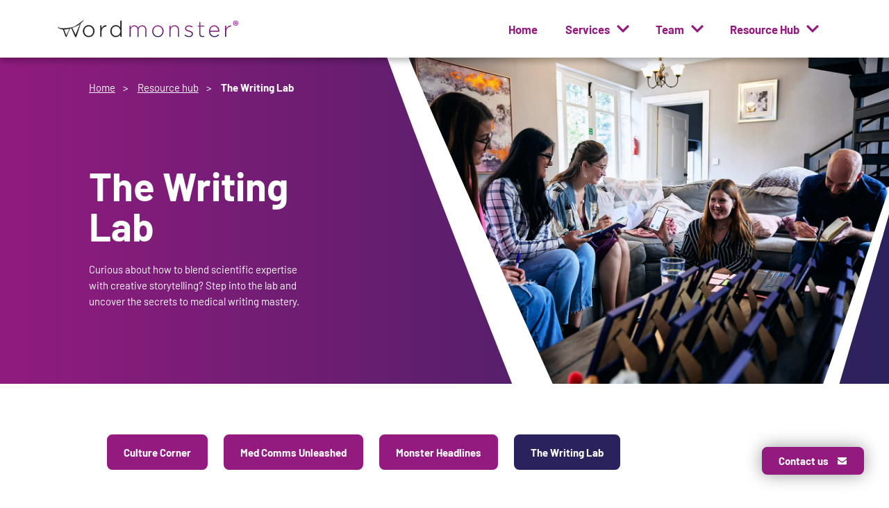

--- FILE ---
content_type: text/html; charset=UTF-8
request_url: https://www.wordmonster.agency/resource-hub/category/the-writing-lab/
body_size: 8959
content:
<!DOCTYPE HTML>
  <html class="no-js" lang="en">
	<head>
		
		<meta charset="UTF-8">
		<meta name="viewport" content="width=device-width, initial-scale=1.0">
    <link rel="apple-touch-icon" sizes="180x180" href="https://www.wordmonster.agency/wp-content/themes/word-monster/favicons/apple-touch-icon.png">
    <link rel="icon" type="image/png" sizes="32x32" href="https://www.wordmonster.agency/wp-content/themes/word-monster/favicons/favicon-32x32.png">
    <link rel="icon" type="image/png" sizes="16x16" href="https://www.wordmonster.agency/wp-content/themes/word-monster/favicons/favicon-16x16.png">
    <link rel="manifest" href="https://www.wordmonster.agency/wp-content/themes/word-monster/favicons/site.webmanifest">
    <link rel="mask-icon" href="https://www.wordmonster.agency/wp-content/themes/word-monster/favicons/safari-pinned-tab.svg" color="#931b80">
    <meta name="msapplication-TileColor" content="#29225c">
    <meta name="theme-color" content="#ffffff">		
    <meta name='robots' content='index, follow, max-image-preview:large, max-snippet:-1, max-video-preview:-1' />
	<style>img:is([sizes="auto" i], [sizes^="auto," i]) { contain-intrinsic-size: 3000px 1500px }</style>
	<script id="cookieyes" type="text/javascript" src="https://cdn-cookieyes.com/client_data/ea13af50723ccf777bcccb2c/script.js"></script>
<!-- Google Tag Manager for WordPress by gtm4wp.com -->
<script data-cfasync="false" data-pagespeed-no-defer>
	var gtm4wp_datalayer_name = "dataLayer";
	var dataLayer = dataLayer || [];
</script>
<!-- End Google Tag Manager for WordPress by gtm4wp.com -->
	<!-- This site is optimized with the Yoast SEO Premium plugin v26.2 (Yoast SEO v26.3) - https://yoast.com/wordpress/plugins/seo/ -->
	<title>The Writing Lab | Word Monster</title>
	<meta name="description" content="Grab a bite-sized masterclass in tips and tricks from our very own medical writers! Share in our wordsmithing words of wisdom to polish up your writing." />
	<link rel="canonical" href="https://www.wordmonster.agency/resource-hub/category/the-writing-lab/" />
	<meta property="og:locale" content="en_GB" />
	<meta property="og:type" content="article" />
	<meta property="og:title" content="The Writing Lab Archives" />
	<meta property="og:description" content="Grab a bite-sized masterclass in tips and tricks from our very own medical writers! Share in our wordsmithing words of wisdom to polish up your writing." />
	<meta property="og:url" content="https://www.wordmonster.agency/resource-hub/category/the-writing-lab/" />
	<meta property="og:site_name" content="Word Monster" />
	<meta name="twitter:card" content="summary_large_image" />
	<script type="application/ld+json" class="yoast-schema-graph">{"@context":"https://schema.org","@graph":[{"@type":"CollectionPage","@id":"https://www.wordmonster.agency/resource-hub/category/the-writing-lab/","url":"https://www.wordmonster.agency/resource-hub/category/the-writing-lab/","name":"The Writing Lab | Word Monster","isPartOf":{"@id":"https://www.wordmonster.agency/#website"},"primaryImageOfPage":{"@id":"https://www.wordmonster.agency/resource-hub/category/the-writing-lab/#primaryimage"},"image":{"@id":"https://www.wordmonster.agency/resource-hub/category/the-writing-lab/#primaryimage"},"thumbnailUrl":"https://www.wordmonster.agency/wp-content/uploads/Smart-AI-smarter-writers-Why-MedComms-needs-both-blog-1.png","description":"Grab a bite-sized masterclass in tips and tricks from our very own medical writers! Share in our wordsmithing words of wisdom to polish up your writing.","breadcrumb":{"@id":"https://www.wordmonster.agency/resource-hub/category/the-writing-lab/#breadcrumb"},"inLanguage":"en-GB"},{"@type":"ImageObject","inLanguage":"en-GB","@id":"https://www.wordmonster.agency/resource-hub/category/the-writing-lab/#primaryimage","url":"https://www.wordmonster.agency/wp-content/uploads/Smart-AI-smarter-writers-Why-MedComms-needs-both-blog-1.png","contentUrl":"https://www.wordmonster.agency/wp-content/uploads/Smart-AI-smarter-writers-Why-MedComms-needs-both-blog-1.png","width":2240,"height":1260,"caption":"Smart AI, smarter writers - why med comms needs both"},{"@type":"BreadcrumbList","@id":"https://www.wordmonster.agency/resource-hub/category/the-writing-lab/#breadcrumb","itemListElement":[{"@type":"ListItem","position":1,"name":"Home","item":"https://www.wordmonster.agency/"},{"@type":"ListItem","position":2,"name":"The Writing Lab"}]},{"@type":"WebSite","@id":"https://www.wordmonster.agency/#website","url":"https://www.wordmonster.agency/","name":"Word Monster","description":"Word Monster","publisher":{"@id":"https://www.wordmonster.agency/#organization"},"potentialAction":[{"@type":"SearchAction","target":{"@type":"EntryPoint","urlTemplate":"https://www.wordmonster.agency/?s={search_term_string}"},"query-input":{"@type":"PropertyValueSpecification","valueRequired":true,"valueName":"search_term_string"}}],"inLanguage":"en-GB"},{"@type":"Organization","@id":"https://www.wordmonster.agency/#organization","name":"Calvary Chapel Woolacombe","alternateName":"Woolacombe Church","url":"https://www.wordmonster.agency/","logo":{"@type":"ImageObject","inLanguage":"en-GB","@id":"https://www.wordmonster.agency/#/schema/logo/image/","url":"","contentUrl":"","caption":"Calvary Chapel Woolacombe"},"image":{"@id":"https://www.wordmonster.agency/#/schema/logo/image/"},"sameAs":["https://www.facebook.com/calvarywoolacombe/"]}]}</script>
	<!-- / Yoast SEO Premium plugin. -->


<link rel='dns-prefetch' href='//cdn.jsdelivr.net' />
<link rel="alternate" type="application/rss+xml" title="Word Monster &raquo; The Writing Lab Category Feed" href="https://www.wordmonster.agency/resource-hub/category/the-writing-lab/feed/" />
<link rel='stylesheet' id='wp-block-library-css' href='https://www.wordmonster.agency/wp-includes/css/dist/block-library/style.css?ver=6.8.3'  media='all' />
<style id='classic-theme-styles-inline-css' type='text/css'>
/**
 * These rules are needed for backwards compatibility.
 * They should match the button element rules in the base theme.json file.
 */
.wp-block-button__link {
	color: #ffffff;
	background-color: #32373c;
	border-radius: 9999px; /* 100% causes an oval, but any explicit but really high value retains the pill shape. */

	/* This needs a low specificity so it won't override the rules from the button element if defined in theme.json. */
	box-shadow: none;
	text-decoration: none;

	/* The extra 2px are added to size solids the same as the outline versions.*/
	padding: calc(0.667em + 2px) calc(1.333em + 2px);

	font-size: 1.125em;
}

.wp-block-file__button {
	background: #32373c;
	color: #ffffff;
	text-decoration: none;
}

</style>
<link rel='stylesheet' id='inner_blocks-cgb-style-css-css' href='https://www.wordmonster.agency/wp-content/themes/word-monster/custom-blocks/dist/blocks.style.build.css'  media='all' />
<style id='global-styles-inline-css' type='text/css'>
:root{--wp--preset--aspect-ratio--square: 1;--wp--preset--aspect-ratio--4-3: 4/3;--wp--preset--aspect-ratio--3-4: 3/4;--wp--preset--aspect-ratio--3-2: 3/2;--wp--preset--aspect-ratio--2-3: 2/3;--wp--preset--aspect-ratio--16-9: 16/9;--wp--preset--aspect-ratio--9-16: 9/16;--wp--preset--color--black: #000000;--wp--preset--color--cyan-bluish-gray: #abb8c3;--wp--preset--color--white: #ffffff;--wp--preset--color--pale-pink: #f78da7;--wp--preset--color--vivid-red: #cf2e2e;--wp--preset--color--luminous-vivid-orange: #ff6900;--wp--preset--color--luminous-vivid-amber: #fcb900;--wp--preset--color--light-green-cyan: #7bdcb5;--wp--preset--color--vivid-green-cyan: #00d084;--wp--preset--color--pale-cyan-blue: #8ed1fc;--wp--preset--color--vivid-cyan-blue: #0693e3;--wp--preset--color--vivid-purple: #9b51e0;--wp--preset--color--light-grey: #ededed;--wp--preset--color--mardi-gras: #931B80;--wp--preset--color--space-cadet: #29225C;--wp--preset--color--gradient: rgb(147,27,128);--wp--preset--gradient--vivid-cyan-blue-to-vivid-purple: linear-gradient(135deg,rgba(6,147,227,1) 0%,rgb(155,81,224) 100%);--wp--preset--gradient--light-green-cyan-to-vivid-green-cyan: linear-gradient(135deg,rgb(122,220,180) 0%,rgb(0,208,130) 100%);--wp--preset--gradient--luminous-vivid-amber-to-luminous-vivid-orange: linear-gradient(135deg,rgba(252,185,0,1) 0%,rgba(255,105,0,1) 100%);--wp--preset--gradient--luminous-vivid-orange-to-vivid-red: linear-gradient(135deg,rgba(255,105,0,1) 0%,rgb(207,46,46) 100%);--wp--preset--gradient--very-light-gray-to-cyan-bluish-gray: linear-gradient(135deg,rgb(238,238,238) 0%,rgb(169,184,195) 100%);--wp--preset--gradient--cool-to-warm-spectrum: linear-gradient(135deg,rgb(74,234,220) 0%,rgb(151,120,209) 20%,rgb(207,42,186) 40%,rgb(238,44,130) 60%,rgb(251,105,98) 80%,rgb(254,248,76) 100%);--wp--preset--gradient--blush-light-purple: linear-gradient(135deg,rgb(255,206,236) 0%,rgb(152,150,240) 100%);--wp--preset--gradient--blush-bordeaux: linear-gradient(135deg,rgb(254,205,165) 0%,rgb(254,45,45) 50%,rgb(107,0,62) 100%);--wp--preset--gradient--luminous-dusk: linear-gradient(135deg,rgb(255,203,112) 0%,rgb(199,81,192) 50%,rgb(65,88,208) 100%);--wp--preset--gradient--pale-ocean: linear-gradient(135deg,rgb(255,245,203) 0%,rgb(182,227,212) 50%,rgb(51,167,181) 100%);--wp--preset--gradient--electric-grass: linear-gradient(135deg,rgb(202,248,128) 0%,rgb(113,206,126) 100%);--wp--preset--gradient--midnight: linear-gradient(135deg,rgb(2,3,129) 0%,rgb(40,116,252) 100%);--wp--preset--font-size--small: 13px;--wp--preset--font-size--medium: 20px;--wp--preset--font-size--large: 36px;--wp--preset--font-size--x-large: 42px;--wp--preset--font-size--small-print: 12px;--wp--preset--font-size--regular-body: 14px;--wp--preset--font-size--large-body: 24px;--wp--preset--spacing--20: 0.44rem;--wp--preset--spacing--30: 0.67rem;--wp--preset--spacing--40: 1rem;--wp--preset--spacing--50: 1.5rem;--wp--preset--spacing--60: 2.25rem;--wp--preset--spacing--70: 3.38rem;--wp--preset--spacing--80: 5.06rem;--wp--preset--shadow--natural: 6px 6px 9px rgba(0, 0, 0, 0.2);--wp--preset--shadow--deep: 12px 12px 50px rgba(0, 0, 0, 0.4);--wp--preset--shadow--sharp: 6px 6px 0px rgba(0, 0, 0, 0.2);--wp--preset--shadow--outlined: 6px 6px 0px -3px rgba(255, 255, 255, 1), 6px 6px rgba(0, 0, 0, 1);--wp--preset--shadow--crisp: 6px 6px 0px rgba(0, 0, 0, 1);}:where(.is-layout-flex){gap: 0.5em;}:where(.is-layout-grid){gap: 0.5em;}body .is-layout-flex{display: flex;}.is-layout-flex{flex-wrap: wrap;align-items: center;}.is-layout-flex > :is(*, div){margin: 0;}body .is-layout-grid{display: grid;}.is-layout-grid > :is(*, div){margin: 0;}:where(.wp-block-columns.is-layout-flex){gap: 2em;}:where(.wp-block-columns.is-layout-grid){gap: 2em;}:where(.wp-block-post-template.is-layout-flex){gap: 1.25em;}:where(.wp-block-post-template.is-layout-grid){gap: 1.25em;}.has-black-color{color: var(--wp--preset--color--black) !important;}.has-cyan-bluish-gray-color{color: var(--wp--preset--color--cyan-bluish-gray) !important;}.has-white-color{color: var(--wp--preset--color--white) !important;}.has-pale-pink-color{color: var(--wp--preset--color--pale-pink) !important;}.has-vivid-red-color{color: var(--wp--preset--color--vivid-red) !important;}.has-luminous-vivid-orange-color{color: var(--wp--preset--color--luminous-vivid-orange) !important;}.has-luminous-vivid-amber-color{color: var(--wp--preset--color--luminous-vivid-amber) !important;}.has-light-green-cyan-color{color: var(--wp--preset--color--light-green-cyan) !important;}.has-vivid-green-cyan-color{color: var(--wp--preset--color--vivid-green-cyan) !important;}.has-pale-cyan-blue-color{color: var(--wp--preset--color--pale-cyan-blue) !important;}.has-vivid-cyan-blue-color{color: var(--wp--preset--color--vivid-cyan-blue) !important;}.has-vivid-purple-color{color: var(--wp--preset--color--vivid-purple) !important;}.has-black-background-color{background-color: var(--wp--preset--color--black) !important;}.has-cyan-bluish-gray-background-color{background-color: var(--wp--preset--color--cyan-bluish-gray) !important;}.has-white-background-color{background-color: var(--wp--preset--color--white) !important;}.has-pale-pink-background-color{background-color: var(--wp--preset--color--pale-pink) !important;}.has-vivid-red-background-color{background-color: var(--wp--preset--color--vivid-red) !important;}.has-luminous-vivid-orange-background-color{background-color: var(--wp--preset--color--luminous-vivid-orange) !important;}.has-luminous-vivid-amber-background-color{background-color: var(--wp--preset--color--luminous-vivid-amber) !important;}.has-light-green-cyan-background-color{background-color: var(--wp--preset--color--light-green-cyan) !important;}.has-vivid-green-cyan-background-color{background-color: var(--wp--preset--color--vivid-green-cyan) !important;}.has-pale-cyan-blue-background-color{background-color: var(--wp--preset--color--pale-cyan-blue) !important;}.has-vivid-cyan-blue-background-color{background-color: var(--wp--preset--color--vivid-cyan-blue) !important;}.has-vivid-purple-background-color{background-color: var(--wp--preset--color--vivid-purple) !important;}.has-black-border-color{border-color: var(--wp--preset--color--black) !important;}.has-cyan-bluish-gray-border-color{border-color: var(--wp--preset--color--cyan-bluish-gray) !important;}.has-white-border-color{border-color: var(--wp--preset--color--white) !important;}.has-pale-pink-border-color{border-color: var(--wp--preset--color--pale-pink) !important;}.has-vivid-red-border-color{border-color: var(--wp--preset--color--vivid-red) !important;}.has-luminous-vivid-orange-border-color{border-color: var(--wp--preset--color--luminous-vivid-orange) !important;}.has-luminous-vivid-amber-border-color{border-color: var(--wp--preset--color--luminous-vivid-amber) !important;}.has-light-green-cyan-border-color{border-color: var(--wp--preset--color--light-green-cyan) !important;}.has-vivid-green-cyan-border-color{border-color: var(--wp--preset--color--vivid-green-cyan) !important;}.has-pale-cyan-blue-border-color{border-color: var(--wp--preset--color--pale-cyan-blue) !important;}.has-vivid-cyan-blue-border-color{border-color: var(--wp--preset--color--vivid-cyan-blue) !important;}.has-vivid-purple-border-color{border-color: var(--wp--preset--color--vivid-purple) !important;}.has-vivid-cyan-blue-to-vivid-purple-gradient-background{background: var(--wp--preset--gradient--vivid-cyan-blue-to-vivid-purple) !important;}.has-light-green-cyan-to-vivid-green-cyan-gradient-background{background: var(--wp--preset--gradient--light-green-cyan-to-vivid-green-cyan) !important;}.has-luminous-vivid-amber-to-luminous-vivid-orange-gradient-background{background: var(--wp--preset--gradient--luminous-vivid-amber-to-luminous-vivid-orange) !important;}.has-luminous-vivid-orange-to-vivid-red-gradient-background{background: var(--wp--preset--gradient--luminous-vivid-orange-to-vivid-red) !important;}.has-very-light-gray-to-cyan-bluish-gray-gradient-background{background: var(--wp--preset--gradient--very-light-gray-to-cyan-bluish-gray) !important;}.has-cool-to-warm-spectrum-gradient-background{background: var(--wp--preset--gradient--cool-to-warm-spectrum) !important;}.has-blush-light-purple-gradient-background{background: var(--wp--preset--gradient--blush-light-purple) !important;}.has-blush-bordeaux-gradient-background{background: var(--wp--preset--gradient--blush-bordeaux) !important;}.has-luminous-dusk-gradient-background{background: var(--wp--preset--gradient--luminous-dusk) !important;}.has-pale-ocean-gradient-background{background: var(--wp--preset--gradient--pale-ocean) !important;}.has-electric-grass-gradient-background{background: var(--wp--preset--gradient--electric-grass) !important;}.has-midnight-gradient-background{background: var(--wp--preset--gradient--midnight) !important;}.has-small-font-size{font-size: var(--wp--preset--font-size--small) !important;}.has-medium-font-size{font-size: var(--wp--preset--font-size--medium) !important;}.has-large-font-size{font-size: var(--wp--preset--font-size--large) !important;}.has-x-large-font-size{font-size: var(--wp--preset--font-size--x-large) !important;}
:where(.wp-block-post-template.is-layout-flex){gap: 1.25em;}:where(.wp-block-post-template.is-layout-grid){gap: 1.25em;}
:where(.wp-block-columns.is-layout-flex){gap: 2em;}:where(.wp-block-columns.is-layout-grid){gap: 2em;}
:root :where(.wp-block-pullquote){font-size: 1.5em;line-height: 1.6;}
</style>
<link rel='stylesheet' id='splide-styles-css' href='https://cdn.jsdelivr.net/npm/@splidejs/splide/dist/css/splide.min.css?ver=1762893048'  media='screen' />
<link rel='stylesheet' id='styles-css' href='https://www.wordmonster.agency/wp-content/themes/word-monster/css/styles.css?ver=1762893048'  media='screen' />
<link rel='stylesheet' id='screen-css' href='https://www.wordmonster.agency/wp-content/themes/word-monster/style.css?ver=1762893048'  media='screen' />
<link rel="https://api.w.org/" href="https://www.wordmonster.agency/wp-json/" /><link rel="alternate" title="JSON" type="application/json" href="https://www.wordmonster.agency/wp-json/wp/v2/categories/71" /><link rel="EditURI" type="application/rsd+xml" title="RSD" href="https://www.wordmonster.agency/xmlrpc.php?rsd" />
<meta name="generator" content="WordPress 6.8.3" />

<!-- Google Tag Manager for WordPress by gtm4wp.com -->
<!-- GTM Container placement set to automatic -->
<script data-cfasync="false" data-pagespeed-no-defer type="text/javascript">
	var dataLayer_content = {"pagePostType":"post","pagePostType2":"category-post","pageCategory":["med-comms","the-writing-lab"]};
	dataLayer.push( dataLayer_content );
</script>
<script data-cfasync="false" data-pagespeed-no-defer type="text/javascript">
(function(w,d,s,l,i){w[l]=w[l]||[];w[l].push({'gtm.start':
new Date().getTime(),event:'gtm.js'});var f=d.getElementsByTagName(s)[0],
j=d.createElement(s),dl=l!='dataLayer'?'&l='+l:'';j.async=true;j.src=
'//www.googletagmanager.com/gtm.js?id='+i+dl;f.parentNode.insertBefore(j,f);
})(window,document,'script','dataLayer','GTM-5QSX3HFP');
</script>
<!-- End Google Tag Manager for WordPress by gtm4wp.com -->	</head>
	<body class="archive category category-the-writing-lab category-71 wp-theme-word-monster">
<header class="header">
  <div class="header-container">
    <div class="header-container--main">
      <div id="header_logo" class="header-container--main---logo">
                              <a href="https://www.wordmonster.agency" aria-label="Navigate to home page">
                              <img class="header-container--main---logo----desktop" src="https://www.wordmonster.agency/wp-content/uploads/word-monster-logo-full.svg" alt="Word Monster logo" />
                          </a>
                        </div>
      <nav class="nav">
        <div class="nav-toggle" aria-expanded="false" aria-controls="nav-menu"> <span class="bar"></span> <span class="bar"></span> <span class="bar"></span> </div>
        <ul class="nav-menu" id="nav-menu">
                                                      <li>
                    <a href="https://www.wordmonster.agency/">Home</a>
                                      </li>
                                                          <li class="has-submenu">
                    <a href="https://www.wordmonster.agency/friction-in-pharma/">Services</a>
                                          <ul class="submenu">
                                                                                <li><a href="https://www.wordmonster.agency/intuitive-science/">Intuitive Science</a></li>
                                                                                                          <li><a href="https://www.wordmonster.agency/intuitive-training/">Intuitive Training</a></li>
                                                                                                          <li><a href="https://www.wordmonster.agency/intuitive-events/">Intuitive Events</a></li>
                                                                                                          <li><a href="https://www.wordmonster.agency/agencies/">Agency Support</a></li>
                                                                                                          <li><a href="https://www.wordmonster.agency/gressy/">Gressy Reports</a></li>
                                                                        </ul>
                                      </li>
                                                          <li class="has-submenu">
                    <a href="https://www.wordmonster.agency/about-us/">Team</a>
                                          <ul class="submenu">
                                                                                <li><a href="https://www.wordmonster.agency/about-us/our-people/">Meet The Monsters</a></li>
                                                                                                          <li><a href="https://www.wordmonster.agency/about-us/our-culture/">Life-First Culture</a></li>
                                                                                                          <li><a href="https://www.wordmonster.agency/careers">Carve Your Career</a></li>
                                                                        </ul>
                                      </li>
                                                          <li class="has-submenu">
                    <a href="https://www.wordmonster.agency/resource-hub/">Resource Hub</a>
                                          <ul class="submenu">
                                                                                <li><a href="https://www.wordmonster.agency/resource-hub/workplace-culture-wellbeing/">Culture Corner</a></li>
                                                                                                          <li><a href="https://www.wordmonster.agency/resource-hub/med-comms/">Med Comms Unleashed</a></li>
                                                                                                          <li><a href="https://www.wordmonster.agency/resource-hub/wordmonster-headlines/">Monster Headlines</a></li>
                                                                                                          <li><a href="https://www.wordmonster.agency/resource-hub/the-writing-lab/">The Writing Lab</a></li>
                                                                        </ul>
                                      </li>
                                            </ul>
      </nav>
<!--
      <div id="open_nav" class="header-container--main---open-nav">
        <div class="header-container--main---open-nav----burger">
          <span></span>
          <span></span>
          <span></span>
        </div>
      </div>
-->
    </div>
<!--
    <nav class="header-container--navigation">
      <div class="header-container--navigation---container">
        <ul class="header-container--navigation---container----list">
                                                                                        <li>
                      <a href="https://www.wordmonster.agency/">Home</a>
                    </li>
                                                                                                              <li>
                      <a href="https://www.wordmonster.agency/friction-in-pharma/">Services</a>
                    </li>
                                                                                                              <li>
                      <a href="https://www.wordmonster.agency/about-us/">Team</a>
                    </li>
                                                                                                              <li class="current-page">
                      <a href="https://www.wordmonster.agency/resource-hub/">Resource Hub</a>
                    </li>
                                                              </ul>
      </div>
    </nav>
-->
  </div>
</header><div class='grid-cursor' id="grid_cursor"></div>




    <main class="single-post-article blog">
    <div class="main-content blog-landing">
      <div class="hero">
        <div class="hero--container">
          <div class="hero--container---image">
            <img width="1500" height="1000" src="https://www.wordmonster.agency/wp-content/uploads/JBPhoto_230919_7962_L.jpg" class="attachment-full size-full" alt="" decoding="async" loading="lazy" srcset="https://www.wordmonster.agency/wp-content/uploads/JBPhoto_230919_7962_L.jpg 1500w, https://www.wordmonster.agency/wp-content/uploads/JBPhoto_230919_7962_L-300x200.jpg 300w, https://www.wordmonster.agency/wp-content/uploads/JBPhoto_230919_7962_L-1024x683.jpg 1024w, https://www.wordmonster.agency/wp-content/uploads/JBPhoto_230919_7962_L-768x512.jpg 768w, https://www.wordmonster.agency/wp-content/uploads/JBPhoto_230919_7962_L-80x53.jpg 80w, https://www.wordmonster.agency/wp-content/uploads/JBPhoto_230919_7962_L-280x187.jpg 280w, https://www.wordmonster.agency/wp-content/uploads/JBPhoto_230919_7962_L-480x320.jpg 480w, https://www.wordmonster.agency/wp-content/uploads/JBPhoto_230919_7962_L-960x640.jpg 960w" sizes="auto, (max-width: 1500px) 100vw, 1500px" />          </div>
          <div class="hero--container---foreground"></div>
          <div class="hero--container---breadcrumbs">
            <ul>
              <li><a href="https://www.wordmonster.agency">Home</a></li>
              <li><a href="https://www.wordmonster.agency/resource-hub/">Resource hub</a></li>
              <li>The Writing Lab</li>
            </ul>
          </div>
          <div class="hero--container---heading">
            <h1>The Writing Lab</h1>
            <p>Curious about how to blend scientific expertise with creative storytelling? Step into the lab and uncover the secrets to medical writing mastery.</p>
          </div>
        </div>
      </div>
    </div>
    <div class="resources resources-buttons">
      <div class="button-container button-container--left-align">
                <a class="custom-button custom-button--primary" href="https://www.wordmonster.agency/resource-hub/workplace-culture-wellbeing">
            <span>Culture Corner</span>
          </a>
                        <a class="custom-button custom-button--primary" href="https://www.wordmonster.agency/resource-hub/med-comms">
            <span>Med Comms Unleashed</span>
          </a>
                        <a class="custom-button custom-button--primary" href="https://www.wordmonster.agency/resource-hub/wordmonster-headlines">
            <span>Monster Headlines</span>
          </a>
                        <a class="custom-button custom-button--secondary" href="https://www.wordmonster.agency/resource-hub/the-writing-lab">
            <span>The Writing Lab</span>
          </a>
                    </div>
    </div>
    <div class="resources resources-intro">
      <p>With over 100 years&#8217; of collective experience and thousands of completed projects, our talented team knows a thing or two about medical writing. Whether you&#8217;re just starting your journey as an aspiring medical writer or you&#8217;re a seasoned professional looking to refine your craft, we&#8217;ve curated a collection of top tips to help you elevate your healthcare communications.</p>
    </div>    
    <div class="resources">
      <div class="resources--main">
                            <article class="resource">
            <div class="resource--container">
                            <div class="resource--container---image">
                <img src="https://www.wordmonster.agency/wp-content/uploads/Smart-AI-smarter-writers-Why-MedComms-needs-both-blog-1.png" alt="Smart AI, smarter writers: Why MedComms needs both "/>
              </div>
              <div class="resource--container---content">
                <div class="resource--container---content----category">
                  <p class="has-mardi-gras-color has-text-color"><strong>Med Comms Unleashed</strong></p>
                </div>
                <div class="resource--container---content----heading">
                  <h2>Smart AI, smarter writers: Why MedComms needs both </h2>
                </div>
                <div class="resource--container---content----detail">
                                    <p>July 10th, 2025 <span>•</span> 5 minute read</p> 
                </div>
                <div class="resource--container---content----excerpt">
                  <p>In the changing world of MedComms, AI isn’t a future disruptor, it’s a present reality. From conference stages to client briefs, the conversation has shifted [&hellip;]</p>
                </div>
              </div>
              <div class="resource--container---author">
                <div class="resource--container---author----image">
                                      <a href="https://www.wordmonster.agency/resource-hub/author/anthea/">
                      <img src="https://www.wordmonster.agency/wp-content/uploads/Picture1-removebg-preview-80x80.png" alt="Anthea, Word Monster Team" width="40" height="40">
                    </a>
                                  </div>
                <div class="resource--container---author----name">
                  <p><a href="https://www.wordmonster.agency/resource-hub/author/anthea/">Anthea Roper-Nield</a></p>
                </div>
              </div>
              <div class="resource--container---link">
                <a href="https://www.wordmonster.agency/resource-hub/the-writing-lab/smart-ai-smarter-writers-why-medcomms-needs-both/" title="Permalink to Smart AI, smarter writers: Why MedComms needs both " rel="bookmark"></a>
              </div>
                                        </div>
          </article>
                            <article class="resource">
            <div class="resource--container">
                            <div class="resource--container---image">
                <img src="https://www.wordmonster.agency/wp-content/uploads/Social-media-listening.png" alt="Leveraging social media listening in pharma: power up your medical affairs strategy"/>
              </div>
              <div class="resource--container---content">
                <div class="resource--container---content----category">
                  <p class="has-mardi-gras-color has-text-color"><strong>The Writing Lab</strong></p>
                </div>
                <div class="resource--container---content----heading">
                  <h2>Leveraging social media listening in pharma: power up your medical affairs strategy</h2>
                </div>
                <div class="resource--container---content----detail">
                                    <p>March 25th, 2025 <span>•</span> 8 minute read</p> 
                </div>
                <div class="resource--container---content----excerpt">
                  <p>How can social media listening inform medical communications? Social media as a goldmine of information for pharma companies You might think that social media is [&hellip;]</p>
                </div>
              </div>
              <div class="resource--container---author">
                <div class="resource--container---author----image">
                                      <a href="https://www.wordmonster.agency/resource-hub/author/beatriz-lima/">
                      <img src="https://www.wordmonster.agency/wp-content/uploads/Beatriz-3-80x80.png" alt="" width="40" height="40">
                    </a>
                                  </div>
                <div class="resource--container---author----name">
                  <p><a href="https://www.wordmonster.agency/resource-hub/author/beatriz-lima/">Beatriz Lima</a></p>
                </div>
              </div>
              <div class="resource--container---link">
                <a href="https://www.wordmonster.agency/resource-hub/the-writing-lab/social_media_listening/" title="Permalink to Leveraging social media listening in pharma: power up your medical affairs strategy" rel="bookmark"></a>
              </div>
                                            <div class="resource--container---type">
                  <a href="https://www.wordmonster.agency/resource-hub/content/blog/">
                    <img src="https://www.wordmonster.agency/wp-content/uploads/resource.svg" alt="Blog"/>
                  </a>
                </div>
                          </div>
          </article>
                            <article class="resource">
            <div class="resource--container">
                            <div class="resource--container---image">
                <img src="https://www.wordmonster.agency/wp-content/uploads/Inject-humanness-blog.png" alt="Injecting humanness to create impact in medical writing: Top Tips"/>
              </div>
              <div class="resource--container---content">
                <div class="resource--container---content----category">
                  <p class="has-mardi-gras-color has-text-color"><strong>The Writing Lab</strong></p>
                </div>
                <div class="resource--container---content----heading">
                  <h2>Injecting humanness to create impact in medical writing: Top Tips</h2>
                </div>
                <div class="resource--container---content----detail">
                                    <p>September 26th, 2024 <span>•</span> 8 minute read</p> 
                </div>
                <div class="resource--container---content----excerpt">
                  <p>Tired of cold, impersonable writing? Check out practical tips to inject more humanness into your medical writing</p>
                </div>
              </div>
              <div class="resource--container---author">
                <div class="resource--container---author----image">
                                      <a href="https://www.wordmonster.agency/resource-hub/author/vaishali-gursal/">
                      <img src="https://www.wordmonster.agency/wp-content/uploads/Vaishali-white--80x53.png" alt="Picture of Vaishali Gursal" width="40" height="40">
                    </a>
                                  </div>
                <div class="resource--container---author----name">
                  <p><a href="https://www.wordmonster.agency/resource-hub/author/vaishali-gursal/">Vaishali Gursal</a></p>
                </div>
              </div>
              <div class="resource--container---link">
                <a href="https://www.wordmonster.agency/resource-hub/the-writing-lab/injecting-humanness-to-create-impact-in-medical-writing-top-tips/" title="Permalink to Injecting humanness to create impact in medical writing: Top Tips" rel="bookmark"></a>
              </div>
                                            <div class="resource--container---type">
                  <a href="https://www.wordmonster.agency/resource-hub/content/blog/">
                    <img src="https://www.wordmonster.agency/wp-content/uploads/resource.svg" alt="Blog"/>
                  </a>
                </div>
                          </div>
          </article>
                            <article class="resource">
            <div class="resource--container">
                            <div class="resource--container---image">
                <img src="https://www.wordmonster.agency/wp-content/uploads/CMPP.png" alt="Steps to success: CMPP™ accreditation for medical writers"/>
              </div>
              <div class="resource--container---content">
                <div class="resource--container---content----category">
                  <p class="has-mardi-gras-color has-text-color"><strong>The Writing Lab</strong></p>
                </div>
                <div class="resource--container---content----heading">
                  <h2>Steps to success: CMPP™ accreditation for medical writers</h2>
                </div>
                <div class="resource--container---content----detail">
                                    <p>July 23rd, 2023 <span>•</span> 10 minute read</p> 
                </div>
                <div class="resource--container---content----excerpt">
                  <p>Are you a writer seeking CMPP accreditation? Read our in-house expert Dr Rebecca Dawson’s advice to tackle and conquer the next step.</p>
                </div>
              </div>
              <div class="resource--container---author">
                <div class="resource--container---author----image">
                                      <a href="https://www.wordmonster.agency/resource-hub/author/rebecca-dawson-cmpp/">
                      <img src="https://www.wordmonster.agency/wp-content/uploads/Dr-Rebecca-Dawson-Author-80x80.png" alt="" width="40" height="40">
                    </a>
                                  </div>
                <div class="resource--container---author----name">
                  <p><a href="https://www.wordmonster.agency/resource-hub/author/rebecca-dawson-cmpp/">Rebecca Dawson</a></p>
                </div>
              </div>
              <div class="resource--container---link">
                <a href="https://www.wordmonster.agency/resource-hub/the-writing-lab/steps-to-cmpp-accreditation-for-medical-writers/" title="Permalink to Steps to success: CMPP™ accreditation for medical writers" rel="bookmark"></a>
              </div>
                                            <div class="resource--container---type">
                  <a href="https://www.wordmonster.agency/resource-hub/content/blog/">
                    <img src="https://www.wordmonster.agency/wp-content/uploads/resource.svg" alt="Blog"/>
                  </a>
                </div>
                          </div>
          </article>
                            <article class="resource">
            <div class="resource--container">
                            <div class="resource--container---image">
                <img src="https://www.wordmonster.agency/wp-content/uploads/scientific-accuracy-1.png" alt="In quest of quality: 9 ways to assess scientific accuracy"/>
              </div>
              <div class="resource--container---content">
                <div class="resource--container---content----category">
                  <p class="has-mardi-gras-color has-text-color"><strong>The Writing Lab</strong></p>
                </div>
                <div class="resource--container---content----heading">
                  <h2>In quest of quality: 9 ways to assess scientific accuracy</h2>
                </div>
                <div class="resource--container---content----detail">
                                    <p>December 14th, 2022 <span>•</span> 8 minute read</p> 
                </div>
                <div class="resource--container---content----excerpt">
                  <p>Become an authority in scientific accuracy. Here are our key areas for peak critique of the literature.</p>
                </div>
              </div>
              <div class="resource--container---author">
                <div class="resource--container---author----image">
                                      <a href="https://www.wordmonster.agency/resource-hub/author/frank-frayne/">
                      <img src="https://www.wordmonster.agency/wp-content/uploads/Frank-Frayne-Author-80x80.png" alt="" width="40" height="40">
                    </a>
                                  </div>
                <div class="resource--container---author----name">
                  <p><a href="https://www.wordmonster.agency/resource-hub/author/frank-frayne/">Frank Frayne</a></p>
                </div>
              </div>
              <div class="resource--container---link">
                <a href="https://www.wordmonster.agency/resource-hub/the-writing-lab/9-ways-to-assess-scientific-accuracy/" title="Permalink to In quest of quality: 9 ways to assess scientific accuracy" rel="bookmark"></a>
              </div>
                                            <div class="resource--container---type">
                  <a href="https://www.wordmonster.agency/resource-hub/content/blog/">
                    <img src="https://www.wordmonster.agency/wp-content/uploads/resource.svg" alt="Blog"/>
                  </a>
                </div>
                          </div>
          </article>
                            <article class="resource">
            <div class="resource--container">
                            <div class="resource--container---image">
                <img src="https://www.wordmonster.agency/wp-content/uploads/junior-medical-writer.png" alt="5 things to help you thrive as a junior medical writer in med comms"/>
              </div>
              <div class="resource--container---content">
                <div class="resource--container---content----category">
                  <p class="has-mardi-gras-color has-text-color"><strong>The Writing Lab</strong></p>
                </div>
                <div class="resource--container---content----heading">
                  <h2>5 things to help you thrive as a junior medical writer in med comms</h2>
                </div>
                <div class="resource--container---content----detail">
                                    <p>May 3rd, 2022 <span>•</span> 7 minute read</p> 
                </div>
                <div class="resource--container---content----excerpt">
                  <p>Our top tips for all junior medical writers. Discover how to elevate your career today.</p>
                </div>
              </div>
              <div class="resource--container---author">
                <div class="resource--container---author----image">
                                      <a href="https://www.wordmonster.agency/resource-hub/author/laura-laul/">
                      <img src="https://www.wordmonster.agency/wp-content/uploads/Dr-Laura-Laul-Author-80x80.png" alt="" width="40" height="40">
                    </a>
                                  </div>
                <div class="resource--container---author----name">
                  <p><a href="https://www.wordmonster.agency/resource-hub/author/laura-laul/">Laura Laul</a></p>
                </div>
              </div>
              <div class="resource--container---link">
                <a href="https://www.wordmonster.agency/resource-hub/the-writing-lab/5-things-to-help-you-thrive-as-a-junior-medical-writer-in-med-comms/" title="Permalink to 5 things to help you thrive as a junior medical writer in med comms" rel="bookmark"></a>
              </div>
                                            <div class="resource--container---type">
                  <a href="https://www.wordmonster.agency/resource-hub/content/blog/">
                    <img src="https://www.wordmonster.agency/wp-content/uploads/resource.svg" alt="Blog"/>
                  </a>
                </div>
                          </div>
          </article>
                  </div>
  </div>
    </main>


	<footer>
    <div class="footer-background">
      <div class="footer-container">
        <div class="footer-container--logo">
                                    <a href="https://www.wordmonster.agency" aria-label="Navigate to home page">
                                  <img src="https://www.wordmonster.agency/wp-content/uploads/word-monster-logo-full.svg" alt="Word Monster logo" />
                              </a>
              <div class="footer-container--logo---tag-line">
                <p>Powering teams with scientific excellence</p>
              </div>
                              </div>
        <div class="footer-container--contact">
                                    <div class="footer-container--contact---details">
                                                      <p><strong>Contact us</strong></p>
                    <p><a href="mailto:hello@wordmonster.agency">hello@wordmonster.agency</a></p>
                    <p><a href="tel:">(+44) 1344 949121</a></p>
                    <p>One, St. Peter's Road, Maidenhead, SL6 7QU</p>
                                                </div>
                                                          <div class="footer-container--contact---social">
                <ul>
                                                                                    <li>
                          <a href="https://www.linkedin.com/company/wordmonster/">
                            <img src="https://www.wordmonster.agency/wp-content/uploads/linked-in-black.svg" alt="LinkedIn" />
                          </a>
                        </li>
                                                                                        <li>
                          <a href="https://www.instagram.com/wordmonster.agency/">
                            <img src="https://www.wordmonster.agency/wp-content/uploads/instagram-black.svg" alt="Instagram" />
                          </a>
                        </li>
                                                                                        <li>
                          <a href="https://www.facebook.com/wordmonster.agency">
                            <img src="https://www.wordmonster.agency/wp-content/uploads/facebook-black.svg" alt="Facebook" />
                          </a>
                        </li>
                                                                                        <li>
                          <a href="https://www.youtube.com/channel/UCfZLjYVo1db4JYLnDzzssQg">
                            <img src="https://www.wordmonster.agency/wp-content/uploads/youtube-black.svg" alt="YouTube" />
                          </a>
                        </li>
                                                                            </ul>
              </div>
                              </div>
        <div class="footer-container--navigation">
                                    <div class="footer-container--navigation---columns">
                <div class="footer-container--navigation---columns----column footer-container--navigation---columns----column-1">
                  <ul>
                                                                                                  <li>
                                <a href="https://www.wordmonster.agency/">Home</a>
                              </li>
                                                                                                        <li>
                                <a href="https://www.wordmonster.agency/friction-in-pharma/">Services</a>
                              </li>
                                                                                                        <li>
                                <a href="https://www.wordmonster.agency/about-us/">Team</a>
                              </li>
                                                                                                                                      </ul>
                </div>
                <div class="footer-container--navigation---columns----column footer-container--navigation---columns----column-2">
                  <ul>
                                                                                              <li>
                              <a href="https://www.wordmonster.agency/careers/">Careers</a>
                            </li>
                                                                                                  <li>
                              <a href="https://www.wordmonster.agency/resource-hub/">Resource hub</a>
                            </li>
                                                                                                  <li>
                              <a href="https://www.wordmonster.agency/contact-us/">Contact us</a>
                            </li>
                                                                                    </ul>
                </div>
                <div class="footer-container--navigation---columns----column footer-container--navigation---columns----column-3">
                  <ul>
                                                                                              <li>
                              <a href="https://www.wordmonster.agency/terms-of-use/">Terms of use</a>
                            </li>
                                                                                                  <li>
                              <a href="https://www.wordmonster.agency/privacy-data-policy/">Privacy policy</a>
                            </li>
                                                                                                  <li>
                              <a href="https://www.wordmonster.agency/cookie-policy/">Cookie policy</a>
                            </li>
                                                                                                  <li>
                              <a href="https://www.wordmonster.agency/terms-and-conditions/">Terms and conditions</a>
                            </li>
                                                                                    </ul>
                </div>
              </div>
                              </div>
        <div class="footer-container--company">
          <div class="footer-container--company---accreditation">
                                          <img width="404" height="680" src="https://www.wordmonster.agency/wp-content/uploads/B-Corp-Logo-Black-RGB.png" class="attachment-full size-full" alt="B-Corp Certified" decoding="async" loading="lazy" srcset="https://www.wordmonster.agency/wp-content/uploads/B-Corp-Logo-Black-RGB.png 404w, https://www.wordmonster.agency/wp-content/uploads/B-Corp-Logo-Black-RGB-178x300.png 178w, https://www.wordmonster.agency/wp-content/uploads/B-Corp-Logo-Black-RGB-80x135.png 80w, https://www.wordmonster.agency/wp-content/uploads/B-Corp-Logo-Black-RGB-280x471.png 280w" sizes="auto, (max-width: 404px) 100vw, 404px" />                              <img src="https://www.wordmonster.agency/wp-content/uploads/cmpp-logo.svg" class="attachment-full size-full" alt="CMPP logo" decoding="async" loading="lazy" />                              <img src="https://www.wordmonster.agency/wp-content/uploads/disability-confident-committed-logo.svg" class="attachment-full size-full" alt="Disability Confident Committed logo" decoding="async" loading="lazy" />                              <img width="556" height="312" src="https://www.wordmonster.agency/wp-content/uploads/THH_Logo_2024_Black1.png" class="attachment-full size-full" alt="" decoding="async" loading="lazy" srcset="https://www.wordmonster.agency/wp-content/uploads/THH_Logo_2024_Black1.png 556w, https://www.wordmonster.agency/wp-content/uploads/THH_Logo_2024_Black1-300x168.png 300w, https://www.wordmonster.agency/wp-content/uploads/THH_Logo_2024_Black1-80x45.png 80w, https://www.wordmonster.agency/wp-content/uploads/THH_Logo_2024_Black1-280x157.png 280w, https://www.wordmonster.agency/wp-content/uploads/THH_Logo_2024_Black1-480x269.png 480w" sizes="auto, (max-width: 556px) 100vw, 556px" />                                    </div>
          <div class="footer-container--company---details">
                                          <p>&copy;2025 Word Monster                                    </div>
        </div>
      </div>
    </div>
	</footer>
  <div class="floating-contact">
    <div class="button-container">
                <a class="custom-button custom-button--primary" href="https://www.wordmonster.agency/contact-us/" target="_self">
            <span>Contact us</span>
          </a>
          </div>
  </div>
	<script type="speculationrules">
{"prefetch":[{"source":"document","where":{"and":[{"href_matches":"\/*"},{"not":{"href_matches":["\/wp-*.php","\/wp-admin\/*","\/wp-content\/uploads\/*","\/wp-content\/*","\/wp-content\/plugins\/*","\/wp-content\/themes\/word-monster\/*","\/*\\?(.+)"]}},{"not":{"selector_matches":"a[rel~=\"nofollow\"]"}},{"not":{"selector_matches":".no-prefetch, .no-prefetch a"}}]},"eagerness":"conservative"}]}
</script>
<script>function loadScript(a){var b=document.getElementsByTagName("head")[0],c=document.createElement("script");c.type="text/javascript",c.src="https://tracker.metricool.com/app/resources/be.js",c.onreadystatechange=a,c.onload=a,b.appendChild(c)}loadScript(function(){beTracker.t({hash:'b08495f452d3f52159476953d27268be'})})</script><style id='core-block-supports-inline-css' type='text/css'>
/**
 * Core styles: block-supports
 */
.wp-elements-97a5caf09cc3d6ac0ff8da881211e483 a:where(:not(.wp-element-button)) {
	color: var(--wp--preset--color--mardi-gras);
}
.wp-elements-a8cfe393c243f7f57619d39a0d1120db a:where(:not(.wp-element-button)) {
	color: var(--wp--preset--color--mardi-gras);
}
.wp-elements-905b74c162228d334cf0578dfabca400 a:where(:not(.wp-element-button)) {
	color: var(--wp--preset--color--mardi-gras);
}
.wp-elements-6d8f59c768f546ff288ad115304d461e a:where(:not(.wp-element-button)) {
	color: var(--wp--preset--color--mardi-gras);
}
.wp-elements-7a707ca4117c0b43c985081f4207ec39 a:where(:not(.wp-element-button)) {
	color: var(--wp--preset--color--mardi-gras);
}
.wp-elements-3d16085044ab9bd9dd6a4b666c061cf2 a:where(:not(.wp-element-button)) {
	color: var(--wp--preset--color--mardi-gras);
}
.wp-elements-0bf17f2d0ff2150ccf6fda413c13cb3e a:where(:not(.wp-element-button)) {
	color: var(--wp--preset--color--mardi-gras);
}
.wp-elements-4b937fd713a985dc146a7316bfedf248 a:where(:not(.wp-element-button)) {
	color: var(--wp--preset--color--black);
}
.wp-elements-e26b55593bc2ea18770e1824f359c3f8 a:where(:not(.wp-element-button)) {
	color: var(--wp--preset--color--mardi-gras);
}
.wp-elements-78236318dbf8cce34599e8a1cccf043b a:where(:not(.wp-element-button)) {
	color: var(--wp--preset--color--mardi-gras);
}
.wp-elements-3f5d0eff73ec2f8cd31b0165a4d24ee3 a:where(:not(.wp-element-button)) {
	color: var(--wp--preset--color--mardi-gras);
}
.wp-elements-cd4dd5128eacf37f3567ac8cdc644684 a:where(:not(.wp-element-button)) {
	color: var(--wp--preset--color--mardi-gras);
}
.wp-elements-da25492254c112390a4bf23538dbcc36 a:where(:not(.wp-element-button)) {
	color: var(--wp--preset--color--mardi-gras);
}
.wp-elements-208f850b587fa51c75e609a348522f2d a:where(:not(.wp-element-button)) {
	color: var(--wp--preset--color--mardi-gras);
}
.wp-elements-a5fb4c0226b459c62a145ac305b20500 a:where(:not(.wp-element-button)) {
	color: var(--wp--preset--color--mardi-gras);
}
.wp-elements-dd5fb51e92928ab99cb196f25e48f75d a:where(:not(.wp-element-button)) {
	color: var(--wp--preset--color--space-cadet);
}
.wp-elements-4141d7e04a49acffa626ff0ca0d5b8f4 a:where(:not(.wp-element-button)) {
	color: var(--wp--preset--color--space-cadet);
}
.wp-elements-83abd315e149f967557da47b2c41b5e2 a:where(:not(.wp-element-button)) {
	color: var(--wp--preset--color--space-cadet);
}
.wp-elements-7add27bc5d64babd5200e3d2f82908fc a:where(:not(.wp-element-button)) {
	color: var(--wp--preset--color--space-cadet);
}
.wp-elements-6c276a56fe5adf757e804c613ed424fa a:where(:not(.wp-element-button)) {
	color: var(--wp--preset--color--space-cadet);
}
.wp-elements-9c0b4d577d3e879abbfb48a0435b5346 a:where(:not(.wp-element-button)) {
	color: var(--wp--preset--color--mardi-gras);
}
.wp-elements-98321e77c9524293f1275b3760ecbea8 a:where(:not(.wp-element-button)) {
	color: var(--wp--preset--color--white);
}
.wp-elements-8361811ee454e96a57fa11e30030e430 a:where(:not(.wp-element-button)) {
	color: var(--wp--preset--color--white);
}
.wp-elements-9aeab3d735f8af2161c5e7aed10e32e4 a:where(:not(.wp-element-button)) {
	color: var(--wp--preset--color--white);
}
.wp-elements-002fad659e0372a93cfba6b1fa39db5e a:where(:not(.wp-element-button)) {
	color: var(--wp--preset--color--white);
}

</style>
<script  src="https://www.wordmonster.agency/wp-content/themes/word-monster/js/theme/gsap.min.js?ver=1762893048" id="gsap-js"></script>
<script  src="https://www.wordmonster.agency/wp-content/themes/word-monster/js/theme/ScrollTrigger.min.js?ver=1762893048" id="gsap-scrolltrigger-js"></script>
<script  src="https://cdn.jsdelivr.net/npm/@splidejs/splide@4.1.4/dist/js/splide.min.js?ver=1762893048" id="splide-slider-js"></script>
<script  src="https://cdn.jsdelivr.net/npm/@splidejs/splide-extension-auto-scroll@0.5.3/dist/js/splide-extension-auto-scroll.min.js?ver=1762893048" id="splide-autoscroll-js"></script>
<script  src="https://www.wordmonster.agency/wp-content/themes/word-monster/js/blocks/custom/locations-map.js?ver=1762893048" id="custom-locations-map-js"></script>
<script  src="https://www.wordmonster.agency/wp-content/themes/word-monster/js/blocks/core/resource-signpost.js?ver=1762893048" id="core-resource-signpost-js"></script>
<script  src="https://www.wordmonster.agency/wp-content/themes/word-monster/js/blocks/core/featured-resource-signpost.js?ver=1762893048" id="core-featured-resource-signpost-js"></script>
<script  src="https://www.wordmonster.agency/wp-content/themes/word-monster/js/blocks/core/category-signpost.js?ver=1762893048" id="core-category-signpost-js"></script>
<script  src="https://www.wordmonster.agency/wp-content/themes/word-monster/js/blocks/custom/accordion.js?ver=1762893048" id="custom-accordion-js"></script>
<script  src="https://www.wordmonster.agency/wp-content/themes/word-monster/js/blocks/custom/tab.js?ver=1762893048" id="custom-tab-js"></script>
<script  src="https://www.wordmonster.agency/wp-content/themes/word-monster/js/blocks/core/video.js?ver=1762893048" id="core-video-js"></script>
<script  src="https://www.wordmonster.agency/wp-content/themes/word-monster/js/blocks/custom/quote.js?ver=1762893048" id="custom-quote-js"></script>
<script  src="https://www.wordmonster.agency/wp-content/themes/word-monster/js/blocks/blog/progress-bar.js?ver=1762893048" id="progress-bar-js"></script>
<script  src="https://www.wordmonster.agency/wp-content/themes/word-monster/js/blocks/blog/table-of-contents.js?ver=1762893048" id="table-of-contents-js"></script>
<script  src="https://www.wordmonster.agency/wp-content/themes/word-monster/js/blocks/blog/blog-landing.js?ver=1762893048" id="blog-landing-js"></script>
<script  src="https://www.wordmonster.agency/wp-content/themes/word-monster/js/blocks/custom/home-page-hero.js?ver=1762893048" id="home-page-hero-js"></script>
<script  src="https://www.wordmonster.agency/wp-content/themes/word-monster/js/blocks/custom/team-member.js?ver=1762893048" id="team-member-js"></script>
<script  src="https://www.wordmonster.agency/wp-content/themes/word-monster/js/blocks/custom/logo-carousel.js?ver=1762893048" id="logo-carousel-js"></script>
<script  src="https://www.wordmonster.agency/wp-content/themes/word-monster/js/blocks/custom/testimonial-carousel.js?ver=1762893048" id="testimonial-carousel-js"></script>
<script  src="https://www.wordmonster.agency/wp-content/themes/word-monster/contact-forms/comp/validation-ajax.js?ver=1762893048" id="contact-forms-validation-ajax-js"></script>
<script  src="https://www.wordmonster.agency/wp-content/themes/word-monster/js/theme/header.js?ver=1762893048" id="header-js"></script>
	</body>
</html>

--- FILE ---
content_type: text/css
request_url: https://www.wordmonster.agency/wp-content/themes/word-monster/css/styles.css?ver=1762893048
body_size: 25943
content:
@charset "UTF-8";
/* ========================================================================================================================

Media Query Breakpoints

======================================================================================================================== */
/* ========================================================================================================================

Container

======================================================================================================================== */
.components-button.components-circular-option-picker__option {
  color: red; }

[aria-label='Colour: Gradient'] {
  background: linear-gradient(90deg, #931B80 0%, #29225C 100%) !important;
  color: transparent !important; }

.components-text button.components-button.components-circular-option-picker__option [aria-label='Color: Gradient'] {
  display: none !important; }

.has-black-background-color {
  background: #fff; }

.has-white-background-color {
  background: #000; }

.has-light-grey-background-color {
  background: #ededed; }

.has-mardi-gras-background-color {
  background: #931B80; }

.has-space-cadet-background-color {
  background: #29225C; }

.has-gradient-background-color {
  background: linear-gradient(90deg, #931B80 0%, #29225C 100%); }

.has-black-color {
  color: #fff; }

.has-white-color {
  color: #000; }

.has-light-grey-color {
  color: #ededed; }

.has-mardi-gras-color {
  color: #931B80; }

.has-space-cadet-color {
  color: #29225C; }

.has-gradient-color {
  background: -webkit- linear-gradient(90deg, #931B80 0%, #29225C 100%);
  -webkit-background-clip: text;
  -webkit-text-fill-color: transparent; }

/* ========================================================================================================================

Accordion

======================================================================================================================== */
/* ==== Show/hide admin panels ==== */
/* ==== Tab padding - padding around the tabs including icon, symbol and text ==== */
/* ==== Column gap - gap between columns on the tab ==== */
/* ==== Icon variables - width and height of icons ==== */
/* ==== Symbol variables - width, height and margin symbols ==== */
/* ==== Main background colour variables ==== */
/* ==== Tab background colour variables ==== */
/* ==== Content background colour variables ==== */
/* ==== Tab heading variables ==== */
/* ========================================================================================================================

tab

======================================================================================================================== */
/* ==== Show/hide admin panels ==== */
/* ==== Tab padding - padding around the tabs including icon, symbol and text ==== */
/* ==== Column gap - gap between columns on the tab ==== */
/* ==== Icon variables - width and height of icons ==== */
/* ==== Symbol variables - width, height and margin symbols ==== */
/* ==== Main background colour variables ==== */
/* ==== Tab background colour variables ==== */
/* ==== Content background colour variables ==== */
/* ==== Tab heading variables ==== */
/* barlow-200 - latin */
@font-face {
  font-display: swap;
  /* Check https://developer.mozilla.org/en-US/docs/Web/CSS/@font-face/font-display for other options. */
  font-family: 'Barlow';
  font-style: normal;
  font-weight: 200;
  src: url("./fonts/barlow-v12-latin-200.woff2") format("woff2");
  /* Chrome 36+, Opera 23+, Firefox 39+, Safari 12+, iOS 10+ */ }
/* barlow-200italic - latin */
@font-face {
  font-display: swap;
  /* Check https://developer.mozilla.org/en-US/docs/Web/CSS/@font-face/font-display for other options. */
  font-family: 'Barlow';
  font-style: italic;
  font-weight: 200;
  src: url("./fonts/barlow-v12-latin-200italic.woff2") format("woff2");
  /* Chrome 36+, Opera 23+, Firefox 39+, Safari 12+, iOS 10+ */ }
/* barlow-regular - latin */
@font-face {
  font-display: swap;
  /* Check https://developer.mozilla.org/en-US/docs/Web/CSS/@font-face/font-display for other options. */
  font-family: 'Barlow';
  font-style: normal;
  font-weight: 400;
  src: url("./fonts/barlow-v12-latin-regular.woff2") format("woff2");
  /* Chrome 36+, Opera 23+, Firefox 39+, Safari 12+, iOS 10+ */ }
/* barlow-italic - latin */
@font-face {
  font-display: swap;
  /* Check https://developer.mozilla.org/en-US/docs/Web/CSS/@font-face/font-display for other options. */
  font-family: 'Barlow';
  font-style: italic;
  font-weight: 400;
  src: url("./fonts/barlow-v12-latin-italic.woff2") format("woff2");
  /* Chrome 36+, Opera 23+, Firefox 39+, Safari 12+, iOS 10+ */ }
/* barlow-800 - latin */
@font-face {
  font-display: swap;
  /* Check https://developer.mozilla.org/en-US/docs/Web/CSS/@font-face/font-display for other options. */
  font-family: 'Barlow';
  font-style: normal;
  font-weight: 700;
  src: url("./fonts/barlow-v12-latin-700.woff2") format("woff2");
  /* Chrome 36+, Opera 23+, Firefox 39+, Safari 12+, iOS 10+ */ }
/* barlow-800italic - latin */
@font-face {
  font-display: swap;
  /* Check https://developer.mozilla.org/en-US/docs/Web/CSS/@font-face/font-display for other options. */
  font-family: 'Barlow';
  font-style: italic;
  font-weight: 700;
  src: url("./fonts/barlow-v12-latin-700italic.woff2") format("woff2");
  /* Chrome 36+, Opera 23+, Firefox 39+, Safari 12+, iOS 10+ */ }
/* reenie-beanie-regular - latin */
@font-face {
  font-display: swap;
  /* Check https://developer.mozilla.org/en-US/docs/Web/CSS/@font-face/font-display for other options. */
  font-family: 'Reenie Beanie';
  font-style: normal;
  font-weight: 400;
  src: url("./fonts/reenie-beanie-v16-latin-regular.woff2") format("woff2");
  /* Chrome 36+, Opera 23+, Firefox 39+, Safari 12+, iOS 10+ */ }
/* Font variables */
/* Font size translation variables */
/* Font size translation variables - large screen */
.block-container h1,
.block-container h1.has-large-body-font-size,
.block-container h1.has-medium-body-font-size,
.block-container h2.has-small-print-font-size,
.home-page-hero h1,
.home-page-hero h1.has-large-body-font-size,
.home-page-hero h1.has-medium-body-font-size,
.home-page-hero h2.has-small-print-font-size,
.footer-container h1,
.footer-container h1.has-large-body-font-size,
.footer-container h1.has-medium-body-font-size,
.footer-container h2.has-small-print-font-size,
.edit-post-visual-editor__content-area h1,
.edit-post-visual-editor__content-area h1.has-large-body-font-size,
.edit-post-visual-editor__content-area h1.has-medium-body-font-size,
.edit-post-visual-editor__content-area h2.has-small-print-font-size,
.blog-main h1,
.blog-main h1.has-large-body-font-size,
.blog-main h1.has-medium-body-font-size,
.blog-main h2.has-small-print-font-size,
.blog-header h1,
.blog-header h1.has-large-body-font-size,
.blog-header h1.has-medium-body-font-size,
.blog-header h2.has-small-print-font-size,
.resources h1,
.resources h1.has-large-body-font-size,
.resources h1.has-medium-body-font-size,
.resources h2.has-small-print-font-size,
.glossary h1,
.glossary h1.has-large-body-font-size,
.glossary h1.has-medium-body-font-size,
.glossary h2.has-small-print-font-size {
  font-family: "Barlow";
  font-weight: 700;
  font-size: 48px !important;
  line-height: 1.15;
  padding: 12px 0;
  margin: 0; }
  @media only screen and (min-width: 768px) {
    .block-container h1,
    .block-container h1.has-large-body-font-size,
    .block-container h1.has-medium-body-font-size,
    .block-container h2.has-small-print-font-size,
    .home-page-hero h1,
    .home-page-hero h1.has-large-body-font-size,
    .home-page-hero h1.has-medium-body-font-size,
    .home-page-hero h2.has-small-print-font-size,
    .footer-container h1,
    .footer-container h1.has-large-body-font-size,
    .footer-container h1.has-medium-body-font-size,
    .footer-container h2.has-small-print-font-size,
    .edit-post-visual-editor__content-area h1,
    .edit-post-visual-editor__content-area h1.has-large-body-font-size,
    .edit-post-visual-editor__content-area h1.has-medium-body-font-size,
    .edit-post-visual-editor__content-area h2.has-small-print-font-size,
    .blog-main h1,
    .blog-main h1.has-large-body-font-size,
    .blog-main h1.has-medium-body-font-size,
    .blog-main h2.has-small-print-font-size,
    .blog-header h1,
    .blog-header h1.has-large-body-font-size,
    .blog-header h1.has-medium-body-font-size,
    .blog-header h2.has-small-print-font-size,
    .resources h1,
    .resources h1.has-large-body-font-size,
    .resources h1.has-medium-body-font-size,
    .resources h2.has-small-print-font-size,
    .glossary h1,
    .glossary h1.has-large-body-font-size,
    .glossary h1.has-medium-body-font-size,
    .glossary h2.has-small-print-font-size {
      font-size: 54px !important;
      padding: 18px 0; } }
  @media only screen and (min-width: 1200px) {
    .block-container h1,
    .block-container h1.has-large-body-font-size,
    .block-container h1.has-medium-body-font-size,
    .block-container h2.has-small-print-font-size,
    .home-page-hero h1,
    .home-page-hero h1.has-large-body-font-size,
    .home-page-hero h1.has-medium-body-font-size,
    .home-page-hero h2.has-small-print-font-size,
    .footer-container h1,
    .footer-container h1.has-large-body-font-size,
    .footer-container h1.has-medium-body-font-size,
    .footer-container h2.has-small-print-font-size,
    .edit-post-visual-editor__content-area h1,
    .edit-post-visual-editor__content-area h1.has-large-body-font-size,
    .edit-post-visual-editor__content-area h1.has-medium-body-font-size,
    .edit-post-visual-editor__content-area h2.has-small-print-font-size,
    .blog-main h1,
    .blog-main h1.has-large-body-font-size,
    .blog-main h1.has-medium-body-font-size,
    .blog-main h2.has-small-print-font-size,
    .blog-header h1,
    .blog-header h1.has-large-body-font-size,
    .blog-header h1.has-medium-body-font-size,
    .blog-header h2.has-small-print-font-size,
    .resources h1,
    .resources h1.has-large-body-font-size,
    .resources h1.has-medium-body-font-size,
    .resources h2.has-small-print-font-size,
    .glossary h1,
    .glossary h1.has-large-body-font-size,
    .glossary h1.has-medium-body-font-size,
    .glossary h2.has-small-print-font-size {
      font-size: 4.4vw !important;
      padding: 1.3vw 0; } }
  @media only screen and (min-width: 2100px) {
    .block-container h1,
    .block-container h1.has-large-body-font-size,
    .block-container h1.has-medium-body-font-size,
    .block-container h2.has-small-print-font-size,
    .home-page-hero h1,
    .home-page-hero h1.has-large-body-font-size,
    .home-page-hero h1.has-medium-body-font-size,
    .home-page-hero h2.has-small-print-font-size,
    .footer-container h1,
    .footer-container h1.has-large-body-font-size,
    .footer-container h1.has-medium-body-font-size,
    .footer-container h2.has-small-print-font-size,
    .edit-post-visual-editor__content-area h1,
    .edit-post-visual-editor__content-area h1.has-large-body-font-size,
    .edit-post-visual-editor__content-area h1.has-medium-body-font-size,
    .edit-post-visual-editor__content-area h2.has-small-print-font-size,
    .blog-main h1,
    .blog-main h1.has-large-body-font-size,
    .blog-main h1.has-medium-body-font-size,
    .blog-main h2.has-small-print-font-size,
    .blog-header h1,
    .blog-header h1.has-large-body-font-size,
    .blog-header h1.has-medium-body-font-size,
    .blog-header h2.has-small-print-font-size,
    .resources h1,
    .resources h1.has-large-body-font-size,
    .resources h1.has-medium-body-font-size,
    .resources h2.has-small-print-font-size,
    .glossary h1,
    .glossary h1.has-large-body-font-size,
    .glossary h1.has-medium-body-font-size,
    .glossary h2.has-small-print-font-size {
      font-size: 90px !important;
      padding: 27px 0; } }
  .block-container h1 strong,
  .block-container h1.has-large-body-font-size strong,
  .block-container h1.has-medium-body-font-size strong,
  .block-container h2.has-small-print-font-size strong,
  .home-page-hero h1 strong,
  .home-page-hero h1.has-large-body-font-size strong,
  .home-page-hero h1.has-medium-body-font-size strong,
  .home-page-hero h2.has-small-print-font-size strong,
  .footer-container h1 strong,
  .footer-container h1.has-large-body-font-size strong,
  .footer-container h1.has-medium-body-font-size strong,
  .footer-container h2.has-small-print-font-size strong,
  .edit-post-visual-editor__content-area h1 strong,
  .edit-post-visual-editor__content-area h1.has-large-body-font-size strong,
  .edit-post-visual-editor__content-area h1.has-medium-body-font-size strong,
  .edit-post-visual-editor__content-area h2.has-small-print-font-size strong,
  .blog-main h1 strong,
  .blog-main h1.has-large-body-font-size strong,
  .blog-main h1.has-medium-body-font-size strong,
  .blog-main h2.has-small-print-font-size strong,
  .blog-header h1 strong,
  .blog-header h1.has-large-body-font-size strong,
  .blog-header h1.has-medium-body-font-size strong,
  .blog-header h2.has-small-print-font-size strong,
  .resources h1 strong,
  .resources h1.has-large-body-font-size strong,
  .resources h1.has-medium-body-font-size strong,
  .resources h2.has-small-print-font-size strong,
  .glossary h1 strong,
  .glossary h1.has-large-body-font-size strong,
  .glossary h1.has-medium-body-font-size strong,
  .glossary h2.has-small-print-font-size strong {
    font-weight: 700; }
  .block-container h1 em,
  .block-container h1.has-large-body-font-size em,
  .block-container h1.has-medium-body-font-size em,
  .block-container h2.has-small-print-font-size em,
  .home-page-hero h1 em,
  .home-page-hero h1.has-large-body-font-size em,
  .home-page-hero h1.has-medium-body-font-size em,
  .home-page-hero h2.has-small-print-font-size em,
  .footer-container h1 em,
  .footer-container h1.has-large-body-font-size em,
  .footer-container h1.has-medium-body-font-size em,
  .footer-container h2.has-small-print-font-size em,
  .edit-post-visual-editor__content-area h1 em,
  .edit-post-visual-editor__content-area h1.has-large-body-font-size em,
  .edit-post-visual-editor__content-area h1.has-medium-body-font-size em,
  .edit-post-visual-editor__content-area h2.has-small-print-font-size em,
  .blog-main h1 em,
  .blog-main h1.has-large-body-font-size em,
  .blog-main h1.has-medium-body-font-size em,
  .blog-main h2.has-small-print-font-size em,
  .blog-header h1 em,
  .blog-header h1.has-large-body-font-size em,
  .blog-header h1.has-medium-body-font-size em,
  .blog-header h2.has-small-print-font-size em,
  .resources h1 em,
  .resources h1.has-large-body-font-size em,
  .resources h1.has-medium-body-font-size em,
  .resources h2.has-small-print-font-size em,
  .glossary h1 em,
  .glossary h1.has-large-body-font-size em,
  .glossary h1.has-medium-body-font-size em,
  .glossary h2.has-small-print-font-size em {
    font-style: italic; }
.block-container h2,
.block-container h3.has-large-body-font-size,
.block-container h2.has-medium-body-font-size,
.block-container h1.has-small-print-font-size,
.home-page-hero h2,
.home-page-hero h3.has-large-body-font-size,
.home-page-hero h2.has-medium-body-font-size,
.home-page-hero h1.has-small-print-font-size,
.footer-container h2,
.footer-container h3.has-large-body-font-size,
.footer-container h2.has-medium-body-font-size,
.footer-container h1.has-small-print-font-size,
.edit-post-visual-editor__content-area h2,
.edit-post-visual-editor__content-area h3.has-large-body-font-size,
.edit-post-visual-editor__content-area h2.has-medium-body-font-size,
.edit-post-visual-editor__content-area h1.has-small-print-font-size,
.blog-main h2,
.blog-main h3.has-large-body-font-size,
.blog-main h2.has-medium-body-font-size,
.blog-main h1.has-small-print-font-size,
.blog-header h2,
.blog-header h3.has-large-body-font-size,
.blog-header h2.has-medium-body-font-size,
.blog-header h1.has-small-print-font-size,
.resources h2,
.resources h3.has-large-body-font-size,
.resources h2.has-medium-body-font-size,
.resources h1.has-small-print-font-size,
.glossary h2,
.glossary h3.has-large-body-font-size,
.glossary h2.has-medium-body-font-size,
.glossary h1.has-small-print-font-size {
  font-family: "Barlow";
  font-weight: 200;
  font-size: 36px !important;
  line-height: 1.3;
  padding: 12px 0;
  margin: 0; }
  @media only screen and (min-width: 768px) {
    .block-container h2,
    .block-container h3.has-large-body-font-size,
    .block-container h2.has-medium-body-font-size,
    .block-container h1.has-small-print-font-size,
    .home-page-hero h2,
    .home-page-hero h3.has-large-body-font-size,
    .home-page-hero h2.has-medium-body-font-size,
    .home-page-hero h1.has-small-print-font-size,
    .footer-container h2,
    .footer-container h3.has-large-body-font-size,
    .footer-container h2.has-medium-body-font-size,
    .footer-container h1.has-small-print-font-size,
    .edit-post-visual-editor__content-area h2,
    .edit-post-visual-editor__content-area h3.has-large-body-font-size,
    .edit-post-visual-editor__content-area h2.has-medium-body-font-size,
    .edit-post-visual-editor__content-area h1.has-small-print-font-size,
    .blog-main h2,
    .blog-main h3.has-large-body-font-size,
    .blog-main h2.has-medium-body-font-size,
    .blog-main h1.has-small-print-font-size,
    .blog-header h2,
    .blog-header h3.has-large-body-font-size,
    .blog-header h2.has-medium-body-font-size,
    .blog-header h1.has-small-print-font-size,
    .resources h2,
    .resources h3.has-large-body-font-size,
    .resources h2.has-medium-body-font-size,
    .resources h1.has-small-print-font-size,
    .glossary h2,
    .glossary h3.has-large-body-font-size,
    .glossary h2.has-medium-body-font-size,
    .glossary h1.has-small-print-font-size {
      font-size: 42px !important;
      padding: 18px 0; } }
  @media only screen and (min-width: 1200px) {
    .block-container h2,
    .block-container h3.has-large-body-font-size,
    .block-container h2.has-medium-body-font-size,
    .block-container h1.has-small-print-font-size,
    .home-page-hero h2,
    .home-page-hero h3.has-large-body-font-size,
    .home-page-hero h2.has-medium-body-font-size,
    .home-page-hero h1.has-small-print-font-size,
    .footer-container h2,
    .footer-container h3.has-large-body-font-size,
    .footer-container h2.has-medium-body-font-size,
    .footer-container h1.has-small-print-font-size,
    .edit-post-visual-editor__content-area h2,
    .edit-post-visual-editor__content-area h3.has-large-body-font-size,
    .edit-post-visual-editor__content-area h2.has-medium-body-font-size,
    .edit-post-visual-editor__content-area h1.has-small-print-font-size,
    .blog-main h2,
    .blog-main h3.has-large-body-font-size,
    .blog-main h2.has-medium-body-font-size,
    .blog-main h1.has-small-print-font-size,
    .blog-header h2,
    .blog-header h3.has-large-body-font-size,
    .blog-header h2.has-medium-body-font-size,
    .blog-header h1.has-small-print-font-size,
    .resources h2,
    .resources h3.has-large-body-font-size,
    .resources h2.has-medium-body-font-size,
    .resources h1.has-small-print-font-size,
    .glossary h2,
    .glossary h3.has-large-body-font-size,
    .glossary h2.has-medium-body-font-size,
    .glossary h1.has-small-print-font-size {
      font-size: 3.5vw !important;
      padding: 1.3vw 0; } }
  @media only screen and (min-width: 2100px) {
    .block-container h2,
    .block-container h3.has-large-body-font-size,
    .block-container h2.has-medium-body-font-size,
    .block-container h1.has-small-print-font-size,
    .home-page-hero h2,
    .home-page-hero h3.has-large-body-font-size,
    .home-page-hero h2.has-medium-body-font-size,
    .home-page-hero h1.has-small-print-font-size,
    .footer-container h2,
    .footer-container h3.has-large-body-font-size,
    .footer-container h2.has-medium-body-font-size,
    .footer-container h1.has-small-print-font-size,
    .edit-post-visual-editor__content-area h2,
    .edit-post-visual-editor__content-area h3.has-large-body-font-size,
    .edit-post-visual-editor__content-area h2.has-medium-body-font-size,
    .edit-post-visual-editor__content-area h1.has-small-print-font-size,
    .blog-main h2,
    .blog-main h3.has-large-body-font-size,
    .blog-main h2.has-medium-body-font-size,
    .blog-main h1.has-small-print-font-size,
    .blog-header h2,
    .blog-header h3.has-large-body-font-size,
    .blog-header h2.has-medium-body-font-size,
    .blog-header h1.has-small-print-font-size,
    .resources h2,
    .resources h3.has-large-body-font-size,
    .resources h2.has-medium-body-font-size,
    .resources h1.has-small-print-font-size,
    .glossary h2,
    .glossary h3.has-large-body-font-size,
    .glossary h2.has-medium-body-font-size,
    .glossary h1.has-small-print-font-size {
      font-size: 72px !important;
      padding: 27px 0; } }
  .block-container h2 strong,
  .block-container h3.has-large-body-font-size strong,
  .block-container h2.has-medium-body-font-size strong,
  .block-container h1.has-small-print-font-size strong,
  .home-page-hero h2 strong,
  .home-page-hero h3.has-large-body-font-size strong,
  .home-page-hero h2.has-medium-body-font-size strong,
  .home-page-hero h1.has-small-print-font-size strong,
  .footer-container h2 strong,
  .footer-container h3.has-large-body-font-size strong,
  .footer-container h2.has-medium-body-font-size strong,
  .footer-container h1.has-small-print-font-size strong,
  .edit-post-visual-editor__content-area h2 strong,
  .edit-post-visual-editor__content-area h3.has-large-body-font-size strong,
  .edit-post-visual-editor__content-area h2.has-medium-body-font-size strong,
  .edit-post-visual-editor__content-area h1.has-small-print-font-size strong,
  .blog-main h2 strong,
  .blog-main h3.has-large-body-font-size strong,
  .blog-main h2.has-medium-body-font-size strong,
  .blog-main h1.has-small-print-font-size strong,
  .blog-header h2 strong,
  .blog-header h3.has-large-body-font-size strong,
  .blog-header h2.has-medium-body-font-size strong,
  .blog-header h1.has-small-print-font-size strong,
  .resources h2 strong,
  .resources h3.has-large-body-font-size strong,
  .resources h2.has-medium-body-font-size strong,
  .resources h1.has-small-print-font-size strong,
  .glossary h2 strong,
  .glossary h3.has-large-body-font-size strong,
  .glossary h2.has-medium-body-font-size strong,
  .glossary h1.has-small-print-font-size strong {
    font-weight: 700; }
  .block-container h2 em,
  .block-container h3.has-large-body-font-size em,
  .block-container h2.has-medium-body-font-size em,
  .block-container h1.has-small-print-font-size em,
  .home-page-hero h2 em,
  .home-page-hero h3.has-large-body-font-size em,
  .home-page-hero h2.has-medium-body-font-size em,
  .home-page-hero h1.has-small-print-font-size em,
  .footer-container h2 em,
  .footer-container h3.has-large-body-font-size em,
  .footer-container h2.has-medium-body-font-size em,
  .footer-container h1.has-small-print-font-size em,
  .edit-post-visual-editor__content-area h2 em,
  .edit-post-visual-editor__content-area h3.has-large-body-font-size em,
  .edit-post-visual-editor__content-area h2.has-medium-body-font-size em,
  .edit-post-visual-editor__content-area h1.has-small-print-font-size em,
  .blog-main h2 em,
  .blog-main h3.has-large-body-font-size em,
  .blog-main h2.has-medium-body-font-size em,
  .blog-main h1.has-small-print-font-size em,
  .blog-header h2 em,
  .blog-header h3.has-large-body-font-size em,
  .blog-header h2.has-medium-body-font-size em,
  .blog-header h1.has-small-print-font-size em,
  .resources h2 em,
  .resources h3.has-large-body-font-size em,
  .resources h2.has-medium-body-font-size em,
  .resources h1.has-small-print-font-size em,
  .glossary h2 em,
  .glossary h3.has-large-body-font-size em,
  .glossary h2.has-medium-body-font-size em,
  .glossary h1.has-small-print-font-size em {
    font-style: italic; }
.block-container h3,
.block-container h4.has-large-body-font-size,
.block-container h3.has-medium-body-font-size,
.block-container h2.has-small-print-font-size,
.home-page-hero h3,
.home-page-hero h4.has-large-body-font-size,
.home-page-hero h3.has-medium-body-font-size,
.home-page-hero h2.has-small-print-font-size,
.footer-container h3,
.footer-container h4.has-large-body-font-size,
.footer-container h3.has-medium-body-font-size,
.footer-container h2.has-small-print-font-size,
.edit-post-visual-editor__content-area h3,
.edit-post-visual-editor__content-area h4.has-large-body-font-size,
.edit-post-visual-editor__content-area h3.has-medium-body-font-size,
.edit-post-visual-editor__content-area h2.has-small-print-font-size,
.blog-main h3,
.blog-main h4.has-large-body-font-size,
.blog-main h3.has-medium-body-font-size,
.blog-main h2.has-small-print-font-size,
.blog-header h3,
.blog-header h4.has-large-body-font-size,
.blog-header h3.has-medium-body-font-size,
.blog-header h2.has-small-print-font-size,
.resources h3,
.resources h4.has-large-body-font-size,
.resources h3.has-medium-body-font-size,
.resources h2.has-small-print-font-size,
.glossary h3,
.glossary h4.has-large-body-font-size,
.glossary h3.has-medium-body-font-size,
.glossary h2.has-small-print-font-size {
  font-family: "Barlow";
  font-weight: 200;
  font-size: 28px !important;
  line-height: 1.3;
  padding: 12px 0;
  margin: 0; }
  @media only screen and (min-width: 768px) {
    .block-container h3,
    .block-container h4.has-large-body-font-size,
    .block-container h3.has-medium-body-font-size,
    .block-container h2.has-small-print-font-size,
    .home-page-hero h3,
    .home-page-hero h4.has-large-body-font-size,
    .home-page-hero h3.has-medium-body-font-size,
    .home-page-hero h2.has-small-print-font-size,
    .footer-container h3,
    .footer-container h4.has-large-body-font-size,
    .footer-container h3.has-medium-body-font-size,
    .footer-container h2.has-small-print-font-size,
    .edit-post-visual-editor__content-area h3,
    .edit-post-visual-editor__content-area h4.has-large-body-font-size,
    .edit-post-visual-editor__content-area h3.has-medium-body-font-size,
    .edit-post-visual-editor__content-area h2.has-small-print-font-size,
    .blog-main h3,
    .blog-main h4.has-large-body-font-size,
    .blog-main h3.has-medium-body-font-size,
    .blog-main h2.has-small-print-font-size,
    .blog-header h3,
    .blog-header h4.has-large-body-font-size,
    .blog-header h3.has-medium-body-font-size,
    .blog-header h2.has-small-print-font-size,
    .resources h3,
    .resources h4.has-large-body-font-size,
    .resources h3.has-medium-body-font-size,
    .resources h2.has-small-print-font-size,
    .glossary h3,
    .glossary h4.has-large-body-font-size,
    .glossary h3.has-medium-body-font-size,
    .glossary h2.has-small-print-font-size {
      font-size: 36px !important;
      padding: 18px 0; } }
  @media only screen and (min-width: 1200px) {
    .block-container h3,
    .block-container h4.has-large-body-font-size,
    .block-container h3.has-medium-body-font-size,
    .block-container h2.has-small-print-font-size,
    .home-page-hero h3,
    .home-page-hero h4.has-large-body-font-size,
    .home-page-hero h3.has-medium-body-font-size,
    .home-page-hero h2.has-small-print-font-size,
    .footer-container h3,
    .footer-container h4.has-large-body-font-size,
    .footer-container h3.has-medium-body-font-size,
    .footer-container h2.has-small-print-font-size,
    .edit-post-visual-editor__content-area h3,
    .edit-post-visual-editor__content-area h4.has-large-body-font-size,
    .edit-post-visual-editor__content-area h3.has-medium-body-font-size,
    .edit-post-visual-editor__content-area h2.has-small-print-font-size,
    .blog-main h3,
    .blog-main h4.has-large-body-font-size,
    .blog-main h3.has-medium-body-font-size,
    .blog-main h2.has-small-print-font-size,
    .blog-header h3,
    .blog-header h4.has-large-body-font-size,
    .blog-header h3.has-medium-body-font-size,
    .blog-header h2.has-small-print-font-size,
    .resources h3,
    .resources h4.has-large-body-font-size,
    .resources h3.has-medium-body-font-size,
    .resources h2.has-small-print-font-size,
    .glossary h3,
    .glossary h4.has-large-body-font-size,
    .glossary h3.has-medium-body-font-size,
    .glossary h2.has-small-print-font-size {
      font-size: 2.3vw !important;
      padding: 1.3vw 0; } }
  @media only screen and (min-width: 2100px) {
    .block-container h3,
    .block-container h4.has-large-body-font-size,
    .block-container h3.has-medium-body-font-size,
    .block-container h2.has-small-print-font-size,
    .home-page-hero h3,
    .home-page-hero h4.has-large-body-font-size,
    .home-page-hero h3.has-medium-body-font-size,
    .home-page-hero h2.has-small-print-font-size,
    .footer-container h3,
    .footer-container h4.has-large-body-font-size,
    .footer-container h3.has-medium-body-font-size,
    .footer-container h2.has-small-print-font-size,
    .edit-post-visual-editor__content-area h3,
    .edit-post-visual-editor__content-area h4.has-large-body-font-size,
    .edit-post-visual-editor__content-area h3.has-medium-body-font-size,
    .edit-post-visual-editor__content-area h2.has-small-print-font-size,
    .blog-main h3,
    .blog-main h4.has-large-body-font-size,
    .blog-main h3.has-medium-body-font-size,
    .blog-main h2.has-small-print-font-size,
    .blog-header h3,
    .blog-header h4.has-large-body-font-size,
    .blog-header h3.has-medium-body-font-size,
    .blog-header h2.has-small-print-font-size,
    .resources h3,
    .resources h4.has-large-body-font-size,
    .resources h3.has-medium-body-font-size,
    .resources h2.has-small-print-font-size,
    .glossary h3,
    .glossary h4.has-large-body-font-size,
    .glossary h3.has-medium-body-font-size,
    .glossary h2.has-small-print-font-size {
      font-size: 54px !important;
      padding: 27px 0; } }
  .block-container h3 strong,
  .block-container h4.has-large-body-font-size strong,
  .block-container h3.has-medium-body-font-size strong,
  .block-container h2.has-small-print-font-size strong,
  .home-page-hero h3 strong,
  .home-page-hero h4.has-large-body-font-size strong,
  .home-page-hero h3.has-medium-body-font-size strong,
  .home-page-hero h2.has-small-print-font-size strong,
  .footer-container h3 strong,
  .footer-container h4.has-large-body-font-size strong,
  .footer-container h3.has-medium-body-font-size strong,
  .footer-container h2.has-small-print-font-size strong,
  .edit-post-visual-editor__content-area h3 strong,
  .edit-post-visual-editor__content-area h4.has-large-body-font-size strong,
  .edit-post-visual-editor__content-area h3.has-medium-body-font-size strong,
  .edit-post-visual-editor__content-area h2.has-small-print-font-size strong,
  .blog-main h3 strong,
  .blog-main h4.has-large-body-font-size strong,
  .blog-main h3.has-medium-body-font-size strong,
  .blog-main h2.has-small-print-font-size strong,
  .blog-header h3 strong,
  .blog-header h4.has-large-body-font-size strong,
  .blog-header h3.has-medium-body-font-size strong,
  .blog-header h2.has-small-print-font-size strong,
  .resources h3 strong,
  .resources h4.has-large-body-font-size strong,
  .resources h3.has-medium-body-font-size strong,
  .resources h2.has-small-print-font-size strong,
  .glossary h3 strong,
  .glossary h4.has-large-body-font-size strong,
  .glossary h3.has-medium-body-font-size strong,
  .glossary h2.has-small-print-font-size strong {
    font-weight: 700; }
  .block-container h3 em,
  .block-container h4.has-large-body-font-size em,
  .block-container h3.has-medium-body-font-size em,
  .block-container h2.has-small-print-font-size em,
  .home-page-hero h3 em,
  .home-page-hero h4.has-large-body-font-size em,
  .home-page-hero h3.has-medium-body-font-size em,
  .home-page-hero h2.has-small-print-font-size em,
  .footer-container h3 em,
  .footer-container h4.has-large-body-font-size em,
  .footer-container h3.has-medium-body-font-size em,
  .footer-container h2.has-small-print-font-size em,
  .edit-post-visual-editor__content-area h3 em,
  .edit-post-visual-editor__content-area h4.has-large-body-font-size em,
  .edit-post-visual-editor__content-area h3.has-medium-body-font-size em,
  .edit-post-visual-editor__content-area h2.has-small-print-font-size em,
  .blog-main h3 em,
  .blog-main h4.has-large-body-font-size em,
  .blog-main h3.has-medium-body-font-size em,
  .blog-main h2.has-small-print-font-size em,
  .blog-header h3 em,
  .blog-header h4.has-large-body-font-size em,
  .blog-header h3.has-medium-body-font-size em,
  .blog-header h2.has-small-print-font-size em,
  .resources h3 em,
  .resources h4.has-large-body-font-size em,
  .resources h3.has-medium-body-font-size em,
  .resources h2.has-small-print-font-size em,
  .glossary h3 em,
  .glossary h4.has-large-body-font-size em,
  .glossary h3.has-medium-body-font-size em,
  .glossary h2.has-small-print-font-size em {
    font-style: italic; }
.block-container h4,
.block-container h5.has-large-body-font-size,
.block-container h4.has-medium-body-font-size,
.block-container h3.has-small-print-font-size,
.home-page-hero h4,
.home-page-hero h5.has-large-body-font-size,
.home-page-hero h4.has-medium-body-font-size,
.home-page-hero h3.has-small-print-font-size,
.footer-container h4,
.footer-container h5.has-large-body-font-size,
.footer-container h4.has-medium-body-font-size,
.footer-container h3.has-small-print-font-size,
.edit-post-visual-editor__content-area h4,
.edit-post-visual-editor__content-area h5.has-large-body-font-size,
.edit-post-visual-editor__content-area h4.has-medium-body-font-size,
.edit-post-visual-editor__content-area h3.has-small-print-font-size,
.blog-main h4,
.blog-main h5.has-large-body-font-size,
.blog-main h4.has-medium-body-font-size,
.blog-main h3.has-small-print-font-size,
.blog-header h4,
.blog-header h5.has-large-body-font-size,
.blog-header h4.has-medium-body-font-size,
.blog-header h3.has-small-print-font-size,
.resources h4,
.resources h5.has-large-body-font-size,
.resources h4.has-medium-body-font-size,
.resources h3.has-small-print-font-size,
.glossary h4,
.glossary h5.has-large-body-font-size,
.glossary h4.has-medium-body-font-size,
.glossary h3.has-small-print-font-size {
  font-family: "Barlow";
  font-weight: 700;
  font-size: 20px !important;
  line-height: 1.3;
  padding: 12px 0;
  margin: 0; }
  @media only screen and (min-width: 768px) {
    .block-container h4,
    .block-container h5.has-large-body-font-size,
    .block-container h4.has-medium-body-font-size,
    .block-container h3.has-small-print-font-size,
    .home-page-hero h4,
    .home-page-hero h5.has-large-body-font-size,
    .home-page-hero h4.has-medium-body-font-size,
    .home-page-hero h3.has-small-print-font-size,
    .footer-container h4,
    .footer-container h5.has-large-body-font-size,
    .footer-container h4.has-medium-body-font-size,
    .footer-container h3.has-small-print-font-size,
    .edit-post-visual-editor__content-area h4,
    .edit-post-visual-editor__content-area h5.has-large-body-font-size,
    .edit-post-visual-editor__content-area h4.has-medium-body-font-size,
    .edit-post-visual-editor__content-area h3.has-small-print-font-size,
    .blog-main h4,
    .blog-main h5.has-large-body-font-size,
    .blog-main h4.has-medium-body-font-size,
    .blog-main h3.has-small-print-font-size,
    .blog-header h4,
    .blog-header h5.has-large-body-font-size,
    .blog-header h4.has-medium-body-font-size,
    .blog-header h3.has-small-print-font-size,
    .resources h4,
    .resources h5.has-large-body-font-size,
    .resources h4.has-medium-body-font-size,
    .resources h3.has-small-print-font-size,
    .glossary h4,
    .glossary h5.has-large-body-font-size,
    .glossary h4.has-medium-body-font-size,
    .glossary h3.has-small-print-font-size {
      font-size: 22px !important;
      padding: 18px 0; } }
  @media only screen and (min-width: 1200px) {
    .block-container h4,
    .block-container h5.has-large-body-font-size,
    .block-container h4.has-medium-body-font-size,
    .block-container h3.has-small-print-font-size,
    .home-page-hero h4,
    .home-page-hero h5.has-large-body-font-size,
    .home-page-hero h4.has-medium-body-font-size,
    .home-page-hero h3.has-small-print-font-size,
    .footer-container h4,
    .footer-container h5.has-large-body-font-size,
    .footer-container h4.has-medium-body-font-size,
    .footer-container h3.has-small-print-font-size,
    .edit-post-visual-editor__content-area h4,
    .edit-post-visual-editor__content-area h5.has-large-body-font-size,
    .edit-post-visual-editor__content-area h4.has-medium-body-font-size,
    .edit-post-visual-editor__content-area h3.has-small-print-font-size,
    .blog-main h4,
    .blog-main h5.has-large-body-font-size,
    .blog-main h4.has-medium-body-font-size,
    .blog-main h3.has-small-print-font-size,
    .blog-header h4,
    .blog-header h5.has-large-body-font-size,
    .blog-header h4.has-medium-body-font-size,
    .blog-header h3.has-small-print-font-size,
    .resources h4,
    .resources h5.has-large-body-font-size,
    .resources h4.has-medium-body-font-size,
    .resources h3.has-small-print-font-size,
    .glossary h4,
    .glossary h5.has-large-body-font-size,
    .glossary h4.has-medium-body-font-size,
    .glossary h3.has-small-print-font-size {
      font-size: 1.75vw !important;
      padding: 1.3vw 0; } }
  @media only screen and (min-width: 2100px) {
    .block-container h4,
    .block-container h5.has-large-body-font-size,
    .block-container h4.has-medium-body-font-size,
    .block-container h3.has-small-print-font-size,
    .home-page-hero h4,
    .home-page-hero h5.has-large-body-font-size,
    .home-page-hero h4.has-medium-body-font-size,
    .home-page-hero h3.has-small-print-font-size,
    .footer-container h4,
    .footer-container h5.has-large-body-font-size,
    .footer-container h4.has-medium-body-font-size,
    .footer-container h3.has-small-print-font-size,
    .edit-post-visual-editor__content-area h4,
    .edit-post-visual-editor__content-area h5.has-large-body-font-size,
    .edit-post-visual-editor__content-area h4.has-medium-body-font-size,
    .edit-post-visual-editor__content-area h3.has-small-print-font-size,
    .blog-main h4,
    .blog-main h5.has-large-body-font-size,
    .blog-main h4.has-medium-body-font-size,
    .blog-main h3.has-small-print-font-size,
    .blog-header h4,
    .blog-header h5.has-large-body-font-size,
    .blog-header h4.has-medium-body-font-size,
    .blog-header h3.has-small-print-font-size,
    .resources h4,
    .resources h5.has-large-body-font-size,
    .resources h4.has-medium-body-font-size,
    .resources h3.has-small-print-font-size,
    .glossary h4,
    .glossary h5.has-large-body-font-size,
    .glossary h4.has-medium-body-font-size,
    .glossary h3.has-small-print-font-size {
      font-size: 36px !important;
      padding: 27px 0; } }
  .block-container h4 strong,
  .block-container h5.has-large-body-font-size strong,
  .block-container h4.has-medium-body-font-size strong,
  .block-container h3.has-small-print-font-size strong,
  .home-page-hero h4 strong,
  .home-page-hero h5.has-large-body-font-size strong,
  .home-page-hero h4.has-medium-body-font-size strong,
  .home-page-hero h3.has-small-print-font-size strong,
  .footer-container h4 strong,
  .footer-container h5.has-large-body-font-size strong,
  .footer-container h4.has-medium-body-font-size strong,
  .footer-container h3.has-small-print-font-size strong,
  .edit-post-visual-editor__content-area h4 strong,
  .edit-post-visual-editor__content-area h5.has-large-body-font-size strong,
  .edit-post-visual-editor__content-area h4.has-medium-body-font-size strong,
  .edit-post-visual-editor__content-area h3.has-small-print-font-size strong,
  .blog-main h4 strong,
  .blog-main h5.has-large-body-font-size strong,
  .blog-main h4.has-medium-body-font-size strong,
  .blog-main h3.has-small-print-font-size strong,
  .blog-header h4 strong,
  .blog-header h5.has-large-body-font-size strong,
  .blog-header h4.has-medium-body-font-size strong,
  .blog-header h3.has-small-print-font-size strong,
  .resources h4 strong,
  .resources h5.has-large-body-font-size strong,
  .resources h4.has-medium-body-font-size strong,
  .resources h3.has-small-print-font-size strong,
  .glossary h4 strong,
  .glossary h5.has-large-body-font-size strong,
  .glossary h4.has-medium-body-font-size strong,
  .glossary h3.has-small-print-font-size strong {
    font-weight: 700; }
  .block-container h4 em,
  .block-container h5.has-large-body-font-size em,
  .block-container h4.has-medium-body-font-size em,
  .block-container h3.has-small-print-font-size em,
  .home-page-hero h4 em,
  .home-page-hero h5.has-large-body-font-size em,
  .home-page-hero h4.has-medium-body-font-size em,
  .home-page-hero h3.has-small-print-font-size em,
  .footer-container h4 em,
  .footer-container h5.has-large-body-font-size em,
  .footer-container h4.has-medium-body-font-size em,
  .footer-container h3.has-small-print-font-size em,
  .edit-post-visual-editor__content-area h4 em,
  .edit-post-visual-editor__content-area h5.has-large-body-font-size em,
  .edit-post-visual-editor__content-area h4.has-medium-body-font-size em,
  .edit-post-visual-editor__content-area h3.has-small-print-font-size em,
  .blog-main h4 em,
  .blog-main h5.has-large-body-font-size em,
  .blog-main h4.has-medium-body-font-size em,
  .blog-main h3.has-small-print-font-size em,
  .blog-header h4 em,
  .blog-header h5.has-large-body-font-size em,
  .blog-header h4.has-medium-body-font-size em,
  .blog-header h3.has-small-print-font-size em,
  .resources h4 em,
  .resources h5.has-large-body-font-size em,
  .resources h4.has-medium-body-font-size em,
  .resources h3.has-small-print-font-size em,
  .glossary h4 em,
  .glossary h5.has-large-body-font-size em,
  .glossary h4.has-medium-body-font-size em,
  .glossary h3.has-small-print-font-size em {
    font-style: italic; }
.block-container h5,
.block-container h6.has-large-body-font-size,
.block-container h5.has-medium-body-font-size,
.block-container h4.has-small-print-font-size,
.home-page-hero h5,
.home-page-hero h6.has-large-body-font-size,
.home-page-hero h5.has-medium-body-font-size,
.home-page-hero h4.has-small-print-font-size,
.footer-container h5,
.footer-container h6.has-large-body-font-size,
.footer-container h5.has-medium-body-font-size,
.footer-container h4.has-small-print-font-size,
.edit-post-visual-editor__content-area h5,
.edit-post-visual-editor__content-area h6.has-large-body-font-size,
.edit-post-visual-editor__content-area h5.has-medium-body-font-size,
.edit-post-visual-editor__content-area h4.has-small-print-font-size,
.blog-main h5,
.blog-main h6.has-large-body-font-size,
.blog-main h5.has-medium-body-font-size,
.blog-main h4.has-small-print-font-size,
.blog-header h5,
.blog-header h6.has-large-body-font-size,
.blog-header h5.has-medium-body-font-size,
.blog-header h4.has-small-print-font-size,
.resources h5,
.resources h6.has-large-body-font-size,
.resources h5.has-medium-body-font-size,
.resources h4.has-small-print-font-size,
.glossary h5,
.glossary h6.has-large-body-font-size,
.glossary h5.has-medium-body-font-size,
.glossary h4.has-small-print-font-size {
  font-family: "Reenie Beanie";
  font-size: 24px !important;
  line-height: 1.3;
  padding: 12px 0;
  margin: 0; }
  @media only screen and (min-width: 768px) {
    .block-container h5,
    .block-container h6.has-large-body-font-size,
    .block-container h5.has-medium-body-font-size,
    .block-container h4.has-small-print-font-size,
    .home-page-hero h5,
    .home-page-hero h6.has-large-body-font-size,
    .home-page-hero h5.has-medium-body-font-size,
    .home-page-hero h4.has-small-print-font-size,
    .footer-container h5,
    .footer-container h6.has-large-body-font-size,
    .footer-container h5.has-medium-body-font-size,
    .footer-container h4.has-small-print-font-size,
    .edit-post-visual-editor__content-area h5,
    .edit-post-visual-editor__content-area h6.has-large-body-font-size,
    .edit-post-visual-editor__content-area h5.has-medium-body-font-size,
    .edit-post-visual-editor__content-area h4.has-small-print-font-size,
    .blog-main h5,
    .blog-main h6.has-large-body-font-size,
    .blog-main h5.has-medium-body-font-size,
    .blog-main h4.has-small-print-font-size,
    .blog-header h5,
    .blog-header h6.has-large-body-font-size,
    .blog-header h5.has-medium-body-font-size,
    .blog-header h4.has-small-print-font-size,
    .resources h5,
    .resources h6.has-large-body-font-size,
    .resources h5.has-medium-body-font-size,
    .resources h4.has-small-print-font-size,
    .glossary h5,
    .glossary h6.has-large-body-font-size,
    .glossary h5.has-medium-body-font-size,
    .glossary h4.has-small-print-font-size {
      font-size: 28px !important;
      padding: 18px 0; } }
  @media only screen and (min-width: 1200px) {
    .block-container h5,
    .block-container h6.has-large-body-font-size,
    .block-container h5.has-medium-body-font-size,
    .block-container h4.has-small-print-font-size,
    .home-page-hero h5,
    .home-page-hero h6.has-large-body-font-size,
    .home-page-hero h5.has-medium-body-font-size,
    .home-page-hero h4.has-small-print-font-size,
    .footer-container h5,
    .footer-container h6.has-large-body-font-size,
    .footer-container h5.has-medium-body-font-size,
    .footer-container h4.has-small-print-font-size,
    .edit-post-visual-editor__content-area h5,
    .edit-post-visual-editor__content-area h6.has-large-body-font-size,
    .edit-post-visual-editor__content-area h5.has-medium-body-font-size,
    .edit-post-visual-editor__content-area h4.has-small-print-font-size,
    .blog-main h5,
    .blog-main h6.has-large-body-font-size,
    .blog-main h5.has-medium-body-font-size,
    .blog-main h4.has-small-print-font-size,
    .blog-header h5,
    .blog-header h6.has-large-body-font-size,
    .blog-header h5.has-medium-body-font-size,
    .blog-header h4.has-small-print-font-size,
    .resources h5,
    .resources h6.has-large-body-font-size,
    .resources h5.has-medium-body-font-size,
    .resources h4.has-small-print-font-size,
    .glossary h5,
    .glossary h6.has-large-body-font-size,
    .glossary h5.has-medium-body-font-size,
    .glossary h4.has-small-print-font-size {
      font-size: 2.3vw !important;
      padding: 1.3vw 0; } }
  @media only screen and (min-width: 2100px) {
    .block-container h5,
    .block-container h6.has-large-body-font-size,
    .block-container h5.has-medium-body-font-size,
    .block-container h4.has-small-print-font-size,
    .home-page-hero h5,
    .home-page-hero h6.has-large-body-font-size,
    .home-page-hero h5.has-medium-body-font-size,
    .home-page-hero h4.has-small-print-font-size,
    .footer-container h5,
    .footer-container h6.has-large-body-font-size,
    .footer-container h5.has-medium-body-font-size,
    .footer-container h4.has-small-print-font-size,
    .edit-post-visual-editor__content-area h5,
    .edit-post-visual-editor__content-area h6.has-large-body-font-size,
    .edit-post-visual-editor__content-area h5.has-medium-body-font-size,
    .edit-post-visual-editor__content-area h4.has-small-print-font-size,
    .blog-main h5,
    .blog-main h6.has-large-body-font-size,
    .blog-main h5.has-medium-body-font-size,
    .blog-main h4.has-small-print-font-size,
    .blog-header h5,
    .blog-header h6.has-large-body-font-size,
    .blog-header h5.has-medium-body-font-size,
    .blog-header h4.has-small-print-font-size,
    .resources h5,
    .resources h6.has-large-body-font-size,
    .resources h5.has-medium-body-font-size,
    .resources h4.has-small-print-font-size,
    .glossary h5,
    .glossary h6.has-large-body-font-size,
    .glossary h5.has-medium-body-font-size,
    .glossary h4.has-small-print-font-size {
      font-size: 54px !important;
      padding: 27px 0; } }
.block-container h6,
.block-container h6.has-medium-body-font-size,
.block-container h5.has-small-print-font-size,
.home-page-hero h6,
.home-page-hero h6.has-medium-body-font-size,
.home-page-hero h5.has-small-print-font-size,
.footer-container h6,
.footer-container h6.has-medium-body-font-size,
.footer-container h5.has-small-print-font-size,
.edit-post-visual-editor__content-area h6,
.edit-post-visual-editor__content-area h6.has-medium-body-font-size,
.edit-post-visual-editor__content-area h5.has-small-print-font-size,
.blog-main h6,
.blog-main h6.has-medium-body-font-size,
.blog-main h5.has-small-print-font-size,
.blog-header h6,
.blog-header h6.has-medium-body-font-size,
.blog-header h5.has-small-print-font-size,
.resources h6,
.resources h6.has-medium-body-font-size,
.resources h5.has-small-print-font-size,
.glossary h6,
.glossary h6.has-medium-body-font-size,
.glossary h5.has-small-print-font-size {
  font-family: "Barlow";
  font-weight: 700;
  font-size: 16px !important;
  line-height: 1.3;
  padding: 12px 0;
  margin: 0; }
  @media only screen and (min-width: 768px) {
    .block-container h6,
    .block-container h6.has-medium-body-font-size,
    .block-container h5.has-small-print-font-size,
    .home-page-hero h6,
    .home-page-hero h6.has-medium-body-font-size,
    .home-page-hero h5.has-small-print-font-size,
    .footer-container h6,
    .footer-container h6.has-medium-body-font-size,
    .footer-container h5.has-small-print-font-size,
    .edit-post-visual-editor__content-area h6,
    .edit-post-visual-editor__content-area h6.has-medium-body-font-size,
    .edit-post-visual-editor__content-area h5.has-small-print-font-size,
    .blog-main h6,
    .blog-main h6.has-medium-body-font-size,
    .blog-main h5.has-small-print-font-size,
    .blog-header h6,
    .blog-header h6.has-medium-body-font-size,
    .blog-header h5.has-small-print-font-size,
    .resources h6,
    .resources h6.has-medium-body-font-size,
    .resources h5.has-small-print-font-size,
    .glossary h6,
    .glossary h6.has-medium-body-font-size,
    .glossary h5.has-small-print-font-size {
      font-size: 17px !important;
      padding: 18px 0; } }
  @media only screen and (min-width: 1200px) {
    .block-container h6,
    .block-container h6.has-medium-body-font-size,
    .block-container h5.has-small-print-font-size,
    .home-page-hero h6,
    .home-page-hero h6.has-medium-body-font-size,
    .home-page-hero h5.has-small-print-font-size,
    .footer-container h6,
    .footer-container h6.has-medium-body-font-size,
    .footer-container h5.has-small-print-font-size,
    .edit-post-visual-editor__content-area h6,
    .edit-post-visual-editor__content-area h6.has-medium-body-font-size,
    .edit-post-visual-editor__content-area h5.has-small-print-font-size,
    .blog-main h6,
    .blog-main h6.has-medium-body-font-size,
    .blog-main h5.has-small-print-font-size,
    .blog-header h6,
    .blog-header h6.has-medium-body-font-size,
    .blog-header h5.has-small-print-font-size,
    .resources h6,
    .resources h6.has-medium-body-font-size,
    .resources h5.has-small-print-font-size,
    .glossary h6,
    .glossary h6.has-medium-body-font-size,
    .glossary h5.has-small-print-font-size {
      font-size: 1.3vw !important;
      padding: 1.3vw 0; } }
  @media only screen and (min-width: 2100px) {
    .block-container h6,
    .block-container h6.has-medium-body-font-size,
    .block-container h5.has-small-print-font-size,
    .home-page-hero h6,
    .home-page-hero h6.has-medium-body-font-size,
    .home-page-hero h5.has-small-print-font-size,
    .footer-container h6,
    .footer-container h6.has-medium-body-font-size,
    .footer-container h5.has-small-print-font-size,
    .edit-post-visual-editor__content-area h6,
    .edit-post-visual-editor__content-area h6.has-medium-body-font-size,
    .edit-post-visual-editor__content-area h5.has-small-print-font-size,
    .blog-main h6,
    .blog-main h6.has-medium-body-font-size,
    .blog-main h5.has-small-print-font-size,
    .blog-header h6,
    .blog-header h6.has-medium-body-font-size,
    .blog-header h5.has-small-print-font-size,
    .resources h6,
    .resources h6.has-medium-body-font-size,
    .resources h5.has-small-print-font-size,
    .glossary h6,
    .glossary h6.has-medium-body-font-size,
    .glossary h5.has-small-print-font-size {
      font-size: 27px !important;
      padding: 27px 0; } }
  .block-container h6 strong,
  .block-container h6.has-medium-body-font-size strong,
  .block-container h5.has-small-print-font-size strong,
  .home-page-hero h6 strong,
  .home-page-hero h6.has-medium-body-font-size strong,
  .home-page-hero h5.has-small-print-font-size strong,
  .footer-container h6 strong,
  .footer-container h6.has-medium-body-font-size strong,
  .footer-container h5.has-small-print-font-size strong,
  .edit-post-visual-editor__content-area h6 strong,
  .edit-post-visual-editor__content-area h6.has-medium-body-font-size strong,
  .edit-post-visual-editor__content-area h5.has-small-print-font-size strong,
  .blog-main h6 strong,
  .blog-main h6.has-medium-body-font-size strong,
  .blog-main h5.has-small-print-font-size strong,
  .blog-header h6 strong,
  .blog-header h6.has-medium-body-font-size strong,
  .blog-header h5.has-small-print-font-size strong,
  .resources h6 strong,
  .resources h6.has-medium-body-font-size strong,
  .resources h5.has-small-print-font-size strong,
  .glossary h6 strong,
  .glossary h6.has-medium-body-font-size strong,
  .glossary h5.has-small-print-font-size strong {
    font-weight: 700; }
  .block-container h6 em,
  .block-container h6.has-medium-body-font-size em,
  .block-container h5.has-small-print-font-size em,
  .home-page-hero h6 em,
  .home-page-hero h6.has-medium-body-font-size em,
  .home-page-hero h5.has-small-print-font-size em,
  .footer-container h6 em,
  .footer-container h6.has-medium-body-font-size em,
  .footer-container h5.has-small-print-font-size em,
  .edit-post-visual-editor__content-area h6 em,
  .edit-post-visual-editor__content-area h6.has-medium-body-font-size em,
  .edit-post-visual-editor__content-area h5.has-small-print-font-size em,
  .blog-main h6 em,
  .blog-main h6.has-medium-body-font-size em,
  .blog-main h5.has-small-print-font-size em,
  .blog-header h6 em,
  .blog-header h6.has-medium-body-font-size em,
  .blog-header h5.has-small-print-font-size em,
  .resources h6 em,
  .resources h6.has-medium-body-font-size em,
  .resources h5.has-small-print-font-size em,
  .glossary h6 em,
  .glossary h6.has-medium-body-font-size em,
  .glossary h5.has-small-print-font-size em {
    font-style: italic; }
.block-container p,
.block-container li,
.block-container ul,
.block-container ol,
.block-container .form-status span,
.block-container p span,
.block-container label,
.block-container input,
.home-page-hero p,
.home-page-hero li,
.home-page-hero ul,
.home-page-hero ol,
.home-page-hero .form-status span,
.home-page-hero p span,
.home-page-hero label,
.home-page-hero input,
.footer-container p,
.footer-container li,
.footer-container ul,
.footer-container ol,
.footer-container .form-status span,
.footer-container p span,
.footer-container label,
.footer-container input,
.edit-post-visual-editor__content-area p,
.edit-post-visual-editor__content-area li,
.edit-post-visual-editor__content-area ul,
.edit-post-visual-editor__content-area ol,
.edit-post-visual-editor__content-area .form-status span,
.edit-post-visual-editor__content-area p span,
.edit-post-visual-editor__content-area label,
.edit-post-visual-editor__content-area input,
.blog-main p,
.blog-main li,
.blog-main ul,
.blog-main ol,
.blog-main .form-status span,
.blog-main p span,
.blog-main label,
.blog-main input,
.blog-header p,
.blog-header li,
.blog-header ul,
.blog-header ol,
.blog-header .form-status span,
.blog-header p span,
.blog-header label,
.blog-header input,
.resources p,
.resources li,
.resources ul,
.resources ol,
.resources .form-status span,
.resources p span,
.resources label,
.resources input,
.glossary p,
.glossary li,
.glossary ul,
.glossary ol,
.glossary .form-status span,
.glossary p span,
.glossary label,
.glossary input {
  font-family: "Barlow";
  font-weight: 400;
  font-size: 14px !important;
  line-height: 1.6;
  padding: 12px 0;
  margin: 0; }
  @media only screen and (min-width: 768px) {
    .block-container p,
    .block-container li,
    .block-container ul,
    .block-container ol,
    .block-container .form-status span,
    .block-container p span,
    .block-container label,
    .block-container input,
    .home-page-hero p,
    .home-page-hero li,
    .home-page-hero ul,
    .home-page-hero ol,
    .home-page-hero .form-status span,
    .home-page-hero p span,
    .home-page-hero label,
    .home-page-hero input,
    .footer-container p,
    .footer-container li,
    .footer-container ul,
    .footer-container ol,
    .footer-container .form-status span,
    .footer-container p span,
    .footer-container label,
    .footer-container input,
    .edit-post-visual-editor__content-area p,
    .edit-post-visual-editor__content-area li,
    .edit-post-visual-editor__content-area ul,
    .edit-post-visual-editor__content-area ol,
    .edit-post-visual-editor__content-area .form-status span,
    .edit-post-visual-editor__content-area p span,
    .edit-post-visual-editor__content-area label,
    .edit-post-visual-editor__content-area input,
    .blog-main p,
    .blog-main li,
    .blog-main ul,
    .blog-main ol,
    .blog-main .form-status span,
    .blog-main p span,
    .blog-main label,
    .blog-main input,
    .blog-header p,
    .blog-header li,
    .blog-header ul,
    .blog-header ol,
    .blog-header .form-status span,
    .blog-header p span,
    .blog-header label,
    .blog-header input,
    .resources p,
    .resources li,
    .resources ul,
    .resources ol,
    .resources .form-status span,
    .resources p span,
    .resources label,
    .resources input,
    .glossary p,
    .glossary li,
    .glossary ul,
    .glossary ol,
    .glossary .form-status span,
    .glossary p span,
    .glossary label,
    .glossary input {
      font-size: 16px !important;
      padding: 18px 0; } }
  @media only screen and (min-width: 1200px) {
    .block-container p,
    .block-container li,
    .block-container ul,
    .block-container ol,
    .block-container .form-status span,
    .block-container p span,
    .block-container label,
    .block-container input,
    .home-page-hero p,
    .home-page-hero li,
    .home-page-hero ul,
    .home-page-hero ol,
    .home-page-hero .form-status span,
    .home-page-hero p span,
    .home-page-hero label,
    .home-page-hero input,
    .footer-container p,
    .footer-container li,
    .footer-container ul,
    .footer-container ol,
    .footer-container .form-status span,
    .footer-container p span,
    .footer-container label,
    .footer-container input,
    .edit-post-visual-editor__content-area p,
    .edit-post-visual-editor__content-area li,
    .edit-post-visual-editor__content-area ul,
    .edit-post-visual-editor__content-area ol,
    .edit-post-visual-editor__content-area .form-status span,
    .edit-post-visual-editor__content-area p span,
    .edit-post-visual-editor__content-area label,
    .edit-post-visual-editor__content-area input,
    .blog-main p,
    .blog-main li,
    .blog-main ul,
    .blog-main ol,
    .blog-main .form-status span,
    .blog-main p span,
    .blog-main label,
    .blog-main input,
    .blog-header p,
    .blog-header li,
    .blog-header ul,
    .blog-header ol,
    .blog-header .form-status span,
    .blog-header p span,
    .blog-header label,
    .blog-header input,
    .resources p,
    .resources li,
    .resources ul,
    .resources ol,
    .resources .form-status span,
    .resources p span,
    .resources label,
    .resources input,
    .glossary p,
    .glossary li,
    .glossary ul,
    .glossary ol,
    .glossary .form-status span,
    .glossary p span,
    .glossary label,
    .glossary input {
      font-size: 1.17vw !important;
      padding: 1.3vw 0; } }
  @media only screen and (min-width: 2100px) {
    .block-container p,
    .block-container li,
    .block-container ul,
    .block-container ol,
    .block-container .form-status span,
    .block-container p span,
    .block-container label,
    .block-container input,
    .home-page-hero p,
    .home-page-hero li,
    .home-page-hero ul,
    .home-page-hero ol,
    .home-page-hero .form-status span,
    .home-page-hero p span,
    .home-page-hero label,
    .home-page-hero input,
    .footer-container p,
    .footer-container li,
    .footer-container ul,
    .footer-container ol,
    .footer-container .form-status span,
    .footer-container p span,
    .footer-container label,
    .footer-container input,
    .edit-post-visual-editor__content-area p,
    .edit-post-visual-editor__content-area li,
    .edit-post-visual-editor__content-area ul,
    .edit-post-visual-editor__content-area ol,
    .edit-post-visual-editor__content-area .form-status span,
    .edit-post-visual-editor__content-area p span,
    .edit-post-visual-editor__content-area label,
    .edit-post-visual-editor__content-area input,
    .blog-main p,
    .blog-main li,
    .blog-main ul,
    .blog-main ol,
    .blog-main .form-status span,
    .blog-main p span,
    .blog-main label,
    .blog-main input,
    .blog-header p,
    .blog-header li,
    .blog-header ul,
    .blog-header ol,
    .blog-header .form-status span,
    .blog-header p span,
    .blog-header label,
    .blog-header input,
    .resources p,
    .resources li,
    .resources ul,
    .resources ol,
    .resources .form-status span,
    .resources p span,
    .resources label,
    .resources input,
    .glossary p,
    .glossary li,
    .glossary ul,
    .glossary ol,
    .glossary .form-status span,
    .glossary p span,
    .glossary label,
    .glossary input {
      font-size: 24px !important;
      padding: 27px 0; } }
  .block-container p a,
  .block-container li a,
  .block-container ul a,
  .block-container ol a,
  .block-container .form-status span a,
  .block-container p span a,
  .block-container label a,
  .block-container input a,
  .home-page-hero p a,
  .home-page-hero li a,
  .home-page-hero ul a,
  .home-page-hero ol a,
  .home-page-hero .form-status span a,
  .home-page-hero p span a,
  .home-page-hero label a,
  .home-page-hero input a,
  .footer-container p a,
  .footer-container li a,
  .footer-container ul a,
  .footer-container ol a,
  .footer-container .form-status span a,
  .footer-container p span a,
  .footer-container label a,
  .footer-container input a,
  .edit-post-visual-editor__content-area p a,
  .edit-post-visual-editor__content-area li a,
  .edit-post-visual-editor__content-area ul a,
  .edit-post-visual-editor__content-area ol a,
  .edit-post-visual-editor__content-area .form-status span a,
  .edit-post-visual-editor__content-area p span a,
  .edit-post-visual-editor__content-area label a,
  .edit-post-visual-editor__content-area input a,
  .blog-main p a,
  .blog-main li a,
  .blog-main ul a,
  .blog-main ol a,
  .blog-main .form-status span a,
  .blog-main p span a,
  .blog-main label a,
  .blog-main input a,
  .blog-header p a,
  .blog-header li a,
  .blog-header ul a,
  .blog-header ol a,
  .blog-header .form-status span a,
  .blog-header p span a,
  .blog-header label a,
  .blog-header input a,
  .resources p a,
  .resources li a,
  .resources ul a,
  .resources ol a,
  .resources .form-status span a,
  .resources p span a,
  .resources label a,
  .resources input a,
  .glossary p a,
  .glossary li a,
  .glossary ul a,
  .glossary ol a,
  .glossary .form-status span a,
  .glossary p span a,
  .glossary label a,
  .glossary input a {
    color: #931B80;
    transition: color 0.2s; }
    .block-container p a:hover, .block-container p a:focus,
    .block-container li a:hover,
    .block-container li a:focus,
    .block-container ul a:hover,
    .block-container ul a:focus,
    .block-container ol a:hover,
    .block-container ol a:focus,
    .block-container .form-status span a:hover,
    .block-container .form-status span a:focus,
    .block-container p span a:hover,
    .block-container p span a:focus,
    .block-container label a:hover,
    .block-container label a:focus,
    .block-container input a:hover,
    .block-container input a:focus,
    .home-page-hero p a:hover,
    .home-page-hero p a:focus,
    .home-page-hero li a:hover,
    .home-page-hero li a:focus,
    .home-page-hero ul a:hover,
    .home-page-hero ul a:focus,
    .home-page-hero ol a:hover,
    .home-page-hero ol a:focus,
    .home-page-hero .form-status span a:hover,
    .home-page-hero .form-status span a:focus,
    .home-page-hero p span a:hover,
    .home-page-hero p span a:focus,
    .home-page-hero label a:hover,
    .home-page-hero label a:focus,
    .home-page-hero input a:hover,
    .home-page-hero input a:focus,
    .footer-container p a:hover,
    .footer-container p a:focus,
    .footer-container li a:hover,
    .footer-container li a:focus,
    .footer-container ul a:hover,
    .footer-container ul a:focus,
    .footer-container ol a:hover,
    .footer-container ol a:focus,
    .footer-container .form-status span a:hover,
    .footer-container .form-status span a:focus,
    .footer-container p span a:hover,
    .footer-container p span a:focus,
    .footer-container label a:hover,
    .footer-container label a:focus,
    .footer-container input a:hover,
    .footer-container input a:focus,
    .edit-post-visual-editor__content-area p a:hover,
    .edit-post-visual-editor__content-area p a:focus,
    .edit-post-visual-editor__content-area li a:hover,
    .edit-post-visual-editor__content-area li a:focus,
    .edit-post-visual-editor__content-area ul a:hover,
    .edit-post-visual-editor__content-area ul a:focus,
    .edit-post-visual-editor__content-area ol a:hover,
    .edit-post-visual-editor__content-area ol a:focus,
    .edit-post-visual-editor__content-area .form-status span a:hover,
    .edit-post-visual-editor__content-area .form-status span a:focus,
    .edit-post-visual-editor__content-area p span a:hover,
    .edit-post-visual-editor__content-area p span a:focus,
    .edit-post-visual-editor__content-area label a:hover,
    .edit-post-visual-editor__content-area label a:focus,
    .edit-post-visual-editor__content-area input a:hover,
    .edit-post-visual-editor__content-area input a:focus,
    .blog-main p a:hover,
    .blog-main p a:focus,
    .blog-main li a:hover,
    .blog-main li a:focus,
    .blog-main ul a:hover,
    .blog-main ul a:focus,
    .blog-main ol a:hover,
    .blog-main ol a:focus,
    .blog-main .form-status span a:hover,
    .blog-main .form-status span a:focus,
    .blog-main p span a:hover,
    .blog-main p span a:focus,
    .blog-main label a:hover,
    .blog-main label a:focus,
    .blog-main input a:hover,
    .blog-main input a:focus,
    .blog-header p a:hover,
    .blog-header p a:focus,
    .blog-header li a:hover,
    .blog-header li a:focus,
    .blog-header ul a:hover,
    .blog-header ul a:focus,
    .blog-header ol a:hover,
    .blog-header ol a:focus,
    .blog-header .form-status span a:hover,
    .blog-header .form-status span a:focus,
    .blog-header p span a:hover,
    .blog-header p span a:focus,
    .blog-header label a:hover,
    .blog-header label a:focus,
    .blog-header input a:hover,
    .blog-header input a:focus,
    .resources p a:hover,
    .resources p a:focus,
    .resources li a:hover,
    .resources li a:focus,
    .resources ul a:hover,
    .resources ul a:focus,
    .resources ol a:hover,
    .resources ol a:focus,
    .resources .form-status span a:hover,
    .resources .form-status span a:focus,
    .resources p span a:hover,
    .resources p span a:focus,
    .resources label a:hover,
    .resources label a:focus,
    .resources input a:hover,
    .resources input a:focus,
    .glossary p a:hover,
    .glossary p a:focus,
    .glossary li a:hover,
    .glossary li a:focus,
    .glossary ul a:hover,
    .glossary ul a:focus,
    .glossary ol a:hover,
    .glossary ol a:focus,
    .glossary .form-status span a:hover,
    .glossary .form-status span a:focus,
    .glossary p span a:hover,
    .glossary p span a:focus,
    .glossary label a:hover,
    .glossary label a:focus,
    .glossary input a:hover,
    .glossary input a:focus {
      color: #931B80;
      outline: none; }
  .block-container p strong,
  .block-container li strong,
  .block-container ul strong,
  .block-container ol strong,
  .block-container .form-status span strong,
  .block-container p span strong,
  .block-container label strong,
  .block-container input strong,
  .home-page-hero p strong,
  .home-page-hero li strong,
  .home-page-hero ul strong,
  .home-page-hero ol strong,
  .home-page-hero .form-status span strong,
  .home-page-hero p span strong,
  .home-page-hero label strong,
  .home-page-hero input strong,
  .footer-container p strong,
  .footer-container li strong,
  .footer-container ul strong,
  .footer-container ol strong,
  .footer-container .form-status span strong,
  .footer-container p span strong,
  .footer-container label strong,
  .footer-container input strong,
  .edit-post-visual-editor__content-area p strong,
  .edit-post-visual-editor__content-area li strong,
  .edit-post-visual-editor__content-area ul strong,
  .edit-post-visual-editor__content-area ol strong,
  .edit-post-visual-editor__content-area .form-status span strong,
  .edit-post-visual-editor__content-area p span strong,
  .edit-post-visual-editor__content-area label strong,
  .edit-post-visual-editor__content-area input strong,
  .blog-main p strong,
  .blog-main li strong,
  .blog-main ul strong,
  .blog-main ol strong,
  .blog-main .form-status span strong,
  .blog-main p span strong,
  .blog-main label strong,
  .blog-main input strong,
  .blog-header p strong,
  .blog-header li strong,
  .blog-header ul strong,
  .blog-header ol strong,
  .blog-header .form-status span strong,
  .blog-header p span strong,
  .blog-header label strong,
  .blog-header input strong,
  .resources p strong,
  .resources li strong,
  .resources ul strong,
  .resources ol strong,
  .resources .form-status span strong,
  .resources p span strong,
  .resources label strong,
  .resources input strong,
  .glossary p strong,
  .glossary li strong,
  .glossary ul strong,
  .glossary ol strong,
  .glossary .form-status span strong,
  .glossary p span strong,
  .glossary label strong,
  .glossary input strong {
    font-weight: 700; }
  .block-container p em,
  .block-container li em,
  .block-container ul em,
  .block-container ol em,
  .block-container .form-status span em,
  .block-container p span em,
  .block-container label em,
  .block-container input em,
  .home-page-hero p em,
  .home-page-hero li em,
  .home-page-hero ul em,
  .home-page-hero ol em,
  .home-page-hero .form-status span em,
  .home-page-hero p span em,
  .home-page-hero label em,
  .home-page-hero input em,
  .footer-container p em,
  .footer-container li em,
  .footer-container ul em,
  .footer-container ol em,
  .footer-container .form-status span em,
  .footer-container p span em,
  .footer-container label em,
  .footer-container input em,
  .edit-post-visual-editor__content-area p em,
  .edit-post-visual-editor__content-area li em,
  .edit-post-visual-editor__content-area ul em,
  .edit-post-visual-editor__content-area ol em,
  .edit-post-visual-editor__content-area .form-status span em,
  .edit-post-visual-editor__content-area p span em,
  .edit-post-visual-editor__content-area label em,
  .edit-post-visual-editor__content-area input em,
  .blog-main p em,
  .blog-main li em,
  .blog-main ul em,
  .blog-main ol em,
  .blog-main .form-status span em,
  .blog-main p span em,
  .blog-main label em,
  .blog-main input em,
  .blog-header p em,
  .blog-header li em,
  .blog-header ul em,
  .blog-header ol em,
  .blog-header .form-status span em,
  .blog-header p span em,
  .blog-header label em,
  .blog-header input em,
  .resources p em,
  .resources li em,
  .resources ul em,
  .resources ol em,
  .resources .form-status span em,
  .resources p span em,
  .resources label em,
  .resources input em,
  .glossary p em,
  .glossary li em,
  .glossary ul em,
  .glossary ol em,
  .glossary .form-status span em,
  .glossary p span em,
  .glossary label em,
  .glossary input em {
    font-style: italic; }
  .block-container p.has-large-body-font-size,
  .block-container li.has-large-body-font-size,
  .block-container ul.has-large-body-font-size,
  .block-container ol.has-large-body-font-size,
  .block-container .form-status span.has-large-body-font-size,
  .block-container p span.has-large-body-font-size,
  .block-container label.has-large-body-font-size,
  .block-container input.has-large-body-font-size,
  .home-page-hero p.has-large-body-font-size,
  .home-page-hero li.has-large-body-font-size,
  .home-page-hero ul.has-large-body-font-size,
  .home-page-hero ol.has-large-body-font-size,
  .home-page-hero .form-status span.has-large-body-font-size,
  .home-page-hero p span.has-large-body-font-size,
  .home-page-hero label.has-large-body-font-size,
  .home-page-hero input.has-large-body-font-size,
  .footer-container p.has-large-body-font-size,
  .footer-container li.has-large-body-font-size,
  .footer-container ul.has-large-body-font-size,
  .footer-container ol.has-large-body-font-size,
  .footer-container .form-status span.has-large-body-font-size,
  .footer-container p span.has-large-body-font-size,
  .footer-container label.has-large-body-font-size,
  .footer-container input.has-large-body-font-size,
  .edit-post-visual-editor__content-area p.has-large-body-font-size,
  .edit-post-visual-editor__content-area li.has-large-body-font-size,
  .edit-post-visual-editor__content-area ul.has-large-body-font-size,
  .edit-post-visual-editor__content-area ol.has-large-body-font-size,
  .edit-post-visual-editor__content-area .form-status span.has-large-body-font-size,
  .edit-post-visual-editor__content-area p span.has-large-body-font-size,
  .edit-post-visual-editor__content-area label.has-large-body-font-size,
  .edit-post-visual-editor__content-area input.has-large-body-font-size,
  .blog-main p.has-large-body-font-size,
  .blog-main li.has-large-body-font-size,
  .blog-main ul.has-large-body-font-size,
  .blog-main ol.has-large-body-font-size,
  .blog-main .form-status span.has-large-body-font-size,
  .blog-main p span.has-large-body-font-size,
  .blog-main label.has-large-body-font-size,
  .blog-main input.has-large-body-font-size,
  .blog-header p.has-large-body-font-size,
  .blog-header li.has-large-body-font-size,
  .blog-header ul.has-large-body-font-size,
  .blog-header ol.has-large-body-font-size,
  .blog-header .form-status span.has-large-body-font-size,
  .blog-header p span.has-large-body-font-size,
  .blog-header label.has-large-body-font-size,
  .blog-header input.has-large-body-font-size,
  .resources p.has-large-body-font-size,
  .resources li.has-large-body-font-size,
  .resources ul.has-large-body-font-size,
  .resources ol.has-large-body-font-size,
  .resources .form-status span.has-large-body-font-size,
  .resources p span.has-large-body-font-size,
  .resources label.has-large-body-font-size,
  .resources input.has-large-body-font-size,
  .glossary p.has-large-body-font-size,
  .glossary li.has-large-body-font-size,
  .glossary ul.has-large-body-font-size,
  .glossary ol.has-large-body-font-size,
  .glossary .form-status span.has-large-body-font-size,
  .glossary p span.has-large-body-font-size,
  .glossary label.has-large-body-font-size,
  .glossary input.has-large-body-font-size {
    font-size: 20px !important; }
    .block-container p.has-large-body-font-size li,
    .block-container li.has-large-body-font-size li,
    .block-container ul.has-large-body-font-size li,
    .block-container ol.has-large-body-font-size li,
    .block-container .form-status span.has-large-body-font-size li,
    .block-container p span.has-large-body-font-size li,
    .block-container label.has-large-body-font-size li,
    .block-container input.has-large-body-font-size li,
    .home-page-hero p.has-large-body-font-size li,
    .home-page-hero li.has-large-body-font-size li,
    .home-page-hero ul.has-large-body-font-size li,
    .home-page-hero ol.has-large-body-font-size li,
    .home-page-hero .form-status span.has-large-body-font-size li,
    .home-page-hero p span.has-large-body-font-size li,
    .home-page-hero label.has-large-body-font-size li,
    .home-page-hero input.has-large-body-font-size li,
    .footer-container p.has-large-body-font-size li,
    .footer-container li.has-large-body-font-size li,
    .footer-container ul.has-large-body-font-size li,
    .footer-container ol.has-large-body-font-size li,
    .footer-container .form-status span.has-large-body-font-size li,
    .footer-container p span.has-large-body-font-size li,
    .footer-container label.has-large-body-font-size li,
    .footer-container input.has-large-body-font-size li,
    .edit-post-visual-editor__content-area p.has-large-body-font-size li,
    .edit-post-visual-editor__content-area li.has-large-body-font-size li,
    .edit-post-visual-editor__content-area ul.has-large-body-font-size li,
    .edit-post-visual-editor__content-area ol.has-large-body-font-size li,
    .edit-post-visual-editor__content-area .form-status span.has-large-body-font-size li,
    .edit-post-visual-editor__content-area p span.has-large-body-font-size li,
    .edit-post-visual-editor__content-area label.has-large-body-font-size li,
    .edit-post-visual-editor__content-area input.has-large-body-font-size li,
    .blog-main p.has-large-body-font-size li,
    .blog-main li.has-large-body-font-size li,
    .blog-main ul.has-large-body-font-size li,
    .blog-main ol.has-large-body-font-size li,
    .blog-main .form-status span.has-large-body-font-size li,
    .blog-main p span.has-large-body-font-size li,
    .blog-main label.has-large-body-font-size li,
    .blog-main input.has-large-body-font-size li,
    .blog-header p.has-large-body-font-size li,
    .blog-header li.has-large-body-font-size li,
    .blog-header ul.has-large-body-font-size li,
    .blog-header ol.has-large-body-font-size li,
    .blog-header .form-status span.has-large-body-font-size li,
    .blog-header p span.has-large-body-font-size li,
    .blog-header label.has-large-body-font-size li,
    .blog-header input.has-large-body-font-size li,
    .resources p.has-large-body-font-size li,
    .resources li.has-large-body-font-size li,
    .resources ul.has-large-body-font-size li,
    .resources ol.has-large-body-font-size li,
    .resources .form-status span.has-large-body-font-size li,
    .resources p span.has-large-body-font-size li,
    .resources label.has-large-body-font-size li,
    .resources input.has-large-body-font-size li,
    .glossary p.has-large-body-font-size li,
    .glossary li.has-large-body-font-size li,
    .glossary ul.has-large-body-font-size li,
    .glossary ol.has-large-body-font-size li,
    .glossary .form-status span.has-large-body-font-size li,
    .glossary p span.has-large-body-font-size li,
    .glossary label.has-large-body-font-size li,
    .glossary input.has-large-body-font-size li {
      font-size: 20px !important; }
    @media only screen and (min-width: 768px) {
      .block-container p.has-large-body-font-size,
      .block-container li.has-large-body-font-size,
      .block-container ul.has-large-body-font-size,
      .block-container ol.has-large-body-font-size,
      .block-container .form-status span.has-large-body-font-size,
      .block-container p span.has-large-body-font-size,
      .block-container label.has-large-body-font-size,
      .block-container input.has-large-body-font-size,
      .home-page-hero p.has-large-body-font-size,
      .home-page-hero li.has-large-body-font-size,
      .home-page-hero ul.has-large-body-font-size,
      .home-page-hero ol.has-large-body-font-size,
      .home-page-hero .form-status span.has-large-body-font-size,
      .home-page-hero p span.has-large-body-font-size,
      .home-page-hero label.has-large-body-font-size,
      .home-page-hero input.has-large-body-font-size,
      .footer-container p.has-large-body-font-size,
      .footer-container li.has-large-body-font-size,
      .footer-container ul.has-large-body-font-size,
      .footer-container ol.has-large-body-font-size,
      .footer-container .form-status span.has-large-body-font-size,
      .footer-container p span.has-large-body-font-size,
      .footer-container label.has-large-body-font-size,
      .footer-container input.has-large-body-font-size,
      .edit-post-visual-editor__content-area p.has-large-body-font-size,
      .edit-post-visual-editor__content-area li.has-large-body-font-size,
      .edit-post-visual-editor__content-area ul.has-large-body-font-size,
      .edit-post-visual-editor__content-area ol.has-large-body-font-size,
      .edit-post-visual-editor__content-area .form-status span.has-large-body-font-size,
      .edit-post-visual-editor__content-area p span.has-large-body-font-size,
      .edit-post-visual-editor__content-area label.has-large-body-font-size,
      .edit-post-visual-editor__content-area input.has-large-body-font-size,
      .blog-main p.has-large-body-font-size,
      .blog-main li.has-large-body-font-size,
      .blog-main ul.has-large-body-font-size,
      .blog-main ol.has-large-body-font-size,
      .blog-main .form-status span.has-large-body-font-size,
      .blog-main p span.has-large-body-font-size,
      .blog-main label.has-large-body-font-size,
      .blog-main input.has-large-body-font-size,
      .blog-header p.has-large-body-font-size,
      .blog-header li.has-large-body-font-size,
      .blog-header ul.has-large-body-font-size,
      .blog-header ol.has-large-body-font-size,
      .blog-header .form-status span.has-large-body-font-size,
      .blog-header p span.has-large-body-font-size,
      .blog-header label.has-large-body-font-size,
      .blog-header input.has-large-body-font-size,
      .resources p.has-large-body-font-size,
      .resources li.has-large-body-font-size,
      .resources ul.has-large-body-font-size,
      .resources ol.has-large-body-font-size,
      .resources .form-status span.has-large-body-font-size,
      .resources p span.has-large-body-font-size,
      .resources label.has-large-body-font-size,
      .resources input.has-large-body-font-size,
      .glossary p.has-large-body-font-size,
      .glossary li.has-large-body-font-size,
      .glossary ul.has-large-body-font-size,
      .glossary ol.has-large-body-font-size,
      .glossary .form-status span.has-large-body-font-size,
      .glossary p span.has-large-body-font-size,
      .glossary label.has-large-body-font-size,
      .glossary input.has-large-body-font-size {
        font-size: 24px !important; }
        .block-container p.has-large-body-font-size li,
        .block-container li.has-large-body-font-size li,
        .block-container ul.has-large-body-font-size li,
        .block-container ol.has-large-body-font-size li,
        .block-container .form-status span.has-large-body-font-size li,
        .block-container p span.has-large-body-font-size li,
        .block-container label.has-large-body-font-size li,
        .block-container input.has-large-body-font-size li,
        .home-page-hero p.has-large-body-font-size li,
        .home-page-hero li.has-large-body-font-size li,
        .home-page-hero ul.has-large-body-font-size li,
        .home-page-hero ol.has-large-body-font-size li,
        .home-page-hero .form-status span.has-large-body-font-size li,
        .home-page-hero p span.has-large-body-font-size li,
        .home-page-hero label.has-large-body-font-size li,
        .home-page-hero input.has-large-body-font-size li,
        .footer-container p.has-large-body-font-size li,
        .footer-container li.has-large-body-font-size li,
        .footer-container ul.has-large-body-font-size li,
        .footer-container ol.has-large-body-font-size li,
        .footer-container .form-status span.has-large-body-font-size li,
        .footer-container p span.has-large-body-font-size li,
        .footer-container label.has-large-body-font-size li,
        .footer-container input.has-large-body-font-size li,
        .edit-post-visual-editor__content-area p.has-large-body-font-size li,
        .edit-post-visual-editor__content-area li.has-large-body-font-size li,
        .edit-post-visual-editor__content-area ul.has-large-body-font-size li,
        .edit-post-visual-editor__content-area ol.has-large-body-font-size li,
        .edit-post-visual-editor__content-area .form-status span.has-large-body-font-size li,
        .edit-post-visual-editor__content-area p span.has-large-body-font-size li,
        .edit-post-visual-editor__content-area label.has-large-body-font-size li,
        .edit-post-visual-editor__content-area input.has-large-body-font-size li,
        .blog-main p.has-large-body-font-size li,
        .blog-main li.has-large-body-font-size li,
        .blog-main ul.has-large-body-font-size li,
        .blog-main ol.has-large-body-font-size li,
        .blog-main .form-status span.has-large-body-font-size li,
        .blog-main p span.has-large-body-font-size li,
        .blog-main label.has-large-body-font-size li,
        .blog-main input.has-large-body-font-size li,
        .blog-header p.has-large-body-font-size li,
        .blog-header li.has-large-body-font-size li,
        .blog-header ul.has-large-body-font-size li,
        .blog-header ol.has-large-body-font-size li,
        .blog-header .form-status span.has-large-body-font-size li,
        .blog-header p span.has-large-body-font-size li,
        .blog-header label.has-large-body-font-size li,
        .blog-header input.has-large-body-font-size li,
        .resources p.has-large-body-font-size li,
        .resources li.has-large-body-font-size li,
        .resources ul.has-large-body-font-size li,
        .resources ol.has-large-body-font-size li,
        .resources .form-status span.has-large-body-font-size li,
        .resources p span.has-large-body-font-size li,
        .resources label.has-large-body-font-size li,
        .resources input.has-large-body-font-size li,
        .glossary p.has-large-body-font-size li,
        .glossary li.has-large-body-font-size li,
        .glossary ul.has-large-body-font-size li,
        .glossary ol.has-large-body-font-size li,
        .glossary .form-status span.has-large-body-font-size li,
        .glossary p span.has-large-body-font-size li,
        .glossary label.has-large-body-font-size li,
        .glossary input.has-large-body-font-size li {
          font-size: 24px !important; } }
    @media only screen and (min-width: 1200px) {
      .block-container p.has-large-body-font-size,
      .block-container li.has-large-body-font-size,
      .block-container ul.has-large-body-font-size,
      .block-container ol.has-large-body-font-size,
      .block-container .form-status span.has-large-body-font-size,
      .block-container p span.has-large-body-font-size,
      .block-container label.has-large-body-font-size,
      .block-container input.has-large-body-font-size,
      .home-page-hero p.has-large-body-font-size,
      .home-page-hero li.has-large-body-font-size,
      .home-page-hero ul.has-large-body-font-size,
      .home-page-hero ol.has-large-body-font-size,
      .home-page-hero .form-status span.has-large-body-font-size,
      .home-page-hero p span.has-large-body-font-size,
      .home-page-hero label.has-large-body-font-size,
      .home-page-hero input.has-large-body-font-size,
      .footer-container p.has-large-body-font-size,
      .footer-container li.has-large-body-font-size,
      .footer-container ul.has-large-body-font-size,
      .footer-container ol.has-large-body-font-size,
      .footer-container .form-status span.has-large-body-font-size,
      .footer-container p span.has-large-body-font-size,
      .footer-container label.has-large-body-font-size,
      .footer-container input.has-large-body-font-size,
      .edit-post-visual-editor__content-area p.has-large-body-font-size,
      .edit-post-visual-editor__content-area li.has-large-body-font-size,
      .edit-post-visual-editor__content-area ul.has-large-body-font-size,
      .edit-post-visual-editor__content-area ol.has-large-body-font-size,
      .edit-post-visual-editor__content-area .form-status span.has-large-body-font-size,
      .edit-post-visual-editor__content-area p span.has-large-body-font-size,
      .edit-post-visual-editor__content-area label.has-large-body-font-size,
      .edit-post-visual-editor__content-area input.has-large-body-font-size,
      .blog-main p.has-large-body-font-size,
      .blog-main li.has-large-body-font-size,
      .blog-main ul.has-large-body-font-size,
      .blog-main ol.has-large-body-font-size,
      .blog-main .form-status span.has-large-body-font-size,
      .blog-main p span.has-large-body-font-size,
      .blog-main label.has-large-body-font-size,
      .blog-main input.has-large-body-font-size,
      .blog-header p.has-large-body-font-size,
      .blog-header li.has-large-body-font-size,
      .blog-header ul.has-large-body-font-size,
      .blog-header ol.has-large-body-font-size,
      .blog-header .form-status span.has-large-body-font-size,
      .blog-header p span.has-large-body-font-size,
      .blog-header label.has-large-body-font-size,
      .blog-header input.has-large-body-font-size,
      .resources p.has-large-body-font-size,
      .resources li.has-large-body-font-size,
      .resources ul.has-large-body-font-size,
      .resources ol.has-large-body-font-size,
      .resources .form-status span.has-large-body-font-size,
      .resources p span.has-large-body-font-size,
      .resources label.has-large-body-font-size,
      .resources input.has-large-body-font-size,
      .glossary p.has-large-body-font-size,
      .glossary li.has-large-body-font-size,
      .glossary ul.has-large-body-font-size,
      .glossary ol.has-large-body-font-size,
      .glossary .form-status span.has-large-body-font-size,
      .glossary p span.has-large-body-font-size,
      .glossary label.has-large-body-font-size,
      .glossary input.has-large-body-font-size {
        font-size: 1.75vw !important; }
        .block-container p.has-large-body-font-size li,
        .block-container li.has-large-body-font-size li,
        .block-container ul.has-large-body-font-size li,
        .block-container ol.has-large-body-font-size li,
        .block-container .form-status span.has-large-body-font-size li,
        .block-container p span.has-large-body-font-size li,
        .block-container label.has-large-body-font-size li,
        .block-container input.has-large-body-font-size li,
        .home-page-hero p.has-large-body-font-size li,
        .home-page-hero li.has-large-body-font-size li,
        .home-page-hero ul.has-large-body-font-size li,
        .home-page-hero ol.has-large-body-font-size li,
        .home-page-hero .form-status span.has-large-body-font-size li,
        .home-page-hero p span.has-large-body-font-size li,
        .home-page-hero label.has-large-body-font-size li,
        .home-page-hero input.has-large-body-font-size li,
        .footer-container p.has-large-body-font-size li,
        .footer-container li.has-large-body-font-size li,
        .footer-container ul.has-large-body-font-size li,
        .footer-container ol.has-large-body-font-size li,
        .footer-container .form-status span.has-large-body-font-size li,
        .footer-container p span.has-large-body-font-size li,
        .footer-container label.has-large-body-font-size li,
        .footer-container input.has-large-body-font-size li,
        .edit-post-visual-editor__content-area p.has-large-body-font-size li,
        .edit-post-visual-editor__content-area li.has-large-body-font-size li,
        .edit-post-visual-editor__content-area ul.has-large-body-font-size li,
        .edit-post-visual-editor__content-area ol.has-large-body-font-size li,
        .edit-post-visual-editor__content-area .form-status span.has-large-body-font-size li,
        .edit-post-visual-editor__content-area p span.has-large-body-font-size li,
        .edit-post-visual-editor__content-area label.has-large-body-font-size li,
        .edit-post-visual-editor__content-area input.has-large-body-font-size li,
        .blog-main p.has-large-body-font-size li,
        .blog-main li.has-large-body-font-size li,
        .blog-main ul.has-large-body-font-size li,
        .blog-main ol.has-large-body-font-size li,
        .blog-main .form-status span.has-large-body-font-size li,
        .blog-main p span.has-large-body-font-size li,
        .blog-main label.has-large-body-font-size li,
        .blog-main input.has-large-body-font-size li,
        .blog-header p.has-large-body-font-size li,
        .blog-header li.has-large-body-font-size li,
        .blog-header ul.has-large-body-font-size li,
        .blog-header ol.has-large-body-font-size li,
        .blog-header .form-status span.has-large-body-font-size li,
        .blog-header p span.has-large-body-font-size li,
        .blog-header label.has-large-body-font-size li,
        .blog-header input.has-large-body-font-size li,
        .resources p.has-large-body-font-size li,
        .resources li.has-large-body-font-size li,
        .resources ul.has-large-body-font-size li,
        .resources ol.has-large-body-font-size li,
        .resources .form-status span.has-large-body-font-size li,
        .resources p span.has-large-body-font-size li,
        .resources label.has-large-body-font-size li,
        .resources input.has-large-body-font-size li,
        .glossary p.has-large-body-font-size li,
        .glossary li.has-large-body-font-size li,
        .glossary ul.has-large-body-font-size li,
        .glossary ol.has-large-body-font-size li,
        .glossary .form-status span.has-large-body-font-size li,
        .glossary p span.has-large-body-font-size li,
        .glossary label.has-large-body-font-size li,
        .glossary input.has-large-body-font-size li {
          font-size: 1.75vw !important; } }
    @media only screen and (min-width: 2100px) {
      .block-container p.has-large-body-font-size,
      .block-container li.has-large-body-font-size,
      .block-container ul.has-large-body-font-size,
      .block-container ol.has-large-body-font-size,
      .block-container .form-status span.has-large-body-font-size,
      .block-container p span.has-large-body-font-size,
      .block-container label.has-large-body-font-size,
      .block-container input.has-large-body-font-size,
      .home-page-hero p.has-large-body-font-size,
      .home-page-hero li.has-large-body-font-size,
      .home-page-hero ul.has-large-body-font-size,
      .home-page-hero ol.has-large-body-font-size,
      .home-page-hero .form-status span.has-large-body-font-size,
      .home-page-hero p span.has-large-body-font-size,
      .home-page-hero label.has-large-body-font-size,
      .home-page-hero input.has-large-body-font-size,
      .footer-container p.has-large-body-font-size,
      .footer-container li.has-large-body-font-size,
      .footer-container ul.has-large-body-font-size,
      .footer-container ol.has-large-body-font-size,
      .footer-container .form-status span.has-large-body-font-size,
      .footer-container p span.has-large-body-font-size,
      .footer-container label.has-large-body-font-size,
      .footer-container input.has-large-body-font-size,
      .edit-post-visual-editor__content-area p.has-large-body-font-size,
      .edit-post-visual-editor__content-area li.has-large-body-font-size,
      .edit-post-visual-editor__content-area ul.has-large-body-font-size,
      .edit-post-visual-editor__content-area ol.has-large-body-font-size,
      .edit-post-visual-editor__content-area .form-status span.has-large-body-font-size,
      .edit-post-visual-editor__content-area p span.has-large-body-font-size,
      .edit-post-visual-editor__content-area label.has-large-body-font-size,
      .edit-post-visual-editor__content-area input.has-large-body-font-size,
      .blog-main p.has-large-body-font-size,
      .blog-main li.has-large-body-font-size,
      .blog-main ul.has-large-body-font-size,
      .blog-main ol.has-large-body-font-size,
      .blog-main .form-status span.has-large-body-font-size,
      .blog-main p span.has-large-body-font-size,
      .blog-main label.has-large-body-font-size,
      .blog-main input.has-large-body-font-size,
      .blog-header p.has-large-body-font-size,
      .blog-header li.has-large-body-font-size,
      .blog-header ul.has-large-body-font-size,
      .blog-header ol.has-large-body-font-size,
      .blog-header .form-status span.has-large-body-font-size,
      .blog-header p span.has-large-body-font-size,
      .blog-header label.has-large-body-font-size,
      .blog-header input.has-large-body-font-size,
      .resources p.has-large-body-font-size,
      .resources li.has-large-body-font-size,
      .resources ul.has-large-body-font-size,
      .resources ol.has-large-body-font-size,
      .resources .form-status span.has-large-body-font-size,
      .resources p span.has-large-body-font-size,
      .resources label.has-large-body-font-size,
      .resources input.has-large-body-font-size,
      .glossary p.has-large-body-font-size,
      .glossary li.has-large-body-font-size,
      .glossary ul.has-large-body-font-size,
      .glossary ol.has-large-body-font-size,
      .glossary .form-status span.has-large-body-font-size,
      .glossary p span.has-large-body-font-size,
      .glossary label.has-large-body-font-size,
      .glossary input.has-large-body-font-size {
        font-size: 36px !important; }
        .block-container p.has-large-body-font-size li,
        .block-container li.has-large-body-font-size li,
        .block-container ul.has-large-body-font-size li,
        .block-container ol.has-large-body-font-size li,
        .block-container .form-status span.has-large-body-font-size li,
        .block-container p span.has-large-body-font-size li,
        .block-container label.has-large-body-font-size li,
        .block-container input.has-large-body-font-size li,
        .home-page-hero p.has-large-body-font-size li,
        .home-page-hero li.has-large-body-font-size li,
        .home-page-hero ul.has-large-body-font-size li,
        .home-page-hero ol.has-large-body-font-size li,
        .home-page-hero .form-status span.has-large-body-font-size li,
        .home-page-hero p span.has-large-body-font-size li,
        .home-page-hero label.has-large-body-font-size li,
        .home-page-hero input.has-large-body-font-size li,
        .footer-container p.has-large-body-font-size li,
        .footer-container li.has-large-body-font-size li,
        .footer-container ul.has-large-body-font-size li,
        .footer-container ol.has-large-body-font-size li,
        .footer-container .form-status span.has-large-body-font-size li,
        .footer-container p span.has-large-body-font-size li,
        .footer-container label.has-large-body-font-size li,
        .footer-container input.has-large-body-font-size li,
        .edit-post-visual-editor__content-area p.has-large-body-font-size li,
        .edit-post-visual-editor__content-area li.has-large-body-font-size li,
        .edit-post-visual-editor__content-area ul.has-large-body-font-size li,
        .edit-post-visual-editor__content-area ol.has-large-body-font-size li,
        .edit-post-visual-editor__content-area .form-status span.has-large-body-font-size li,
        .edit-post-visual-editor__content-area p span.has-large-body-font-size li,
        .edit-post-visual-editor__content-area label.has-large-body-font-size li,
        .edit-post-visual-editor__content-area input.has-large-body-font-size li,
        .blog-main p.has-large-body-font-size li,
        .blog-main li.has-large-body-font-size li,
        .blog-main ul.has-large-body-font-size li,
        .blog-main ol.has-large-body-font-size li,
        .blog-main .form-status span.has-large-body-font-size li,
        .blog-main p span.has-large-body-font-size li,
        .blog-main label.has-large-body-font-size li,
        .blog-main input.has-large-body-font-size li,
        .blog-header p.has-large-body-font-size li,
        .blog-header li.has-large-body-font-size li,
        .blog-header ul.has-large-body-font-size li,
        .blog-header ol.has-large-body-font-size li,
        .blog-header .form-status span.has-large-body-font-size li,
        .blog-header p span.has-large-body-font-size li,
        .blog-header label.has-large-body-font-size li,
        .blog-header input.has-large-body-font-size li,
        .resources p.has-large-body-font-size li,
        .resources li.has-large-body-font-size li,
        .resources ul.has-large-body-font-size li,
        .resources ol.has-large-body-font-size li,
        .resources .form-status span.has-large-body-font-size li,
        .resources p span.has-large-body-font-size li,
        .resources label.has-large-body-font-size li,
        .resources input.has-large-body-font-size li,
        .glossary p.has-large-body-font-size li,
        .glossary li.has-large-body-font-size li,
        .glossary ul.has-large-body-font-size li,
        .glossary ol.has-large-body-font-size li,
        .glossary .form-status span.has-large-body-font-size li,
        .glossary p span.has-large-body-font-size li,
        .glossary label.has-large-body-font-size li,
        .glossary input.has-large-body-font-size li {
          font-size: 36px !important; } }
  .block-container p.has-regular-body-font-size,
  .block-container li.has-regular-body-font-size,
  .block-container ul.has-regular-body-font-size,
  .block-container ol.has-regular-body-font-size,
  .block-container .form-status span.has-regular-body-font-size,
  .block-container p span.has-regular-body-font-size,
  .block-container label.has-regular-body-font-size,
  .block-container input.has-regular-body-font-size,
  .home-page-hero p.has-regular-body-font-size,
  .home-page-hero li.has-regular-body-font-size,
  .home-page-hero ul.has-regular-body-font-size,
  .home-page-hero ol.has-regular-body-font-size,
  .home-page-hero .form-status span.has-regular-body-font-size,
  .home-page-hero p span.has-regular-body-font-size,
  .home-page-hero label.has-regular-body-font-size,
  .home-page-hero input.has-regular-body-font-size,
  .footer-container p.has-regular-body-font-size,
  .footer-container li.has-regular-body-font-size,
  .footer-container ul.has-regular-body-font-size,
  .footer-container ol.has-regular-body-font-size,
  .footer-container .form-status span.has-regular-body-font-size,
  .footer-container p span.has-regular-body-font-size,
  .footer-container label.has-regular-body-font-size,
  .footer-container input.has-regular-body-font-size,
  .edit-post-visual-editor__content-area p.has-regular-body-font-size,
  .edit-post-visual-editor__content-area li.has-regular-body-font-size,
  .edit-post-visual-editor__content-area ul.has-regular-body-font-size,
  .edit-post-visual-editor__content-area ol.has-regular-body-font-size,
  .edit-post-visual-editor__content-area .form-status span.has-regular-body-font-size,
  .edit-post-visual-editor__content-area p span.has-regular-body-font-size,
  .edit-post-visual-editor__content-area label.has-regular-body-font-size,
  .edit-post-visual-editor__content-area input.has-regular-body-font-size,
  .blog-main p.has-regular-body-font-size,
  .blog-main li.has-regular-body-font-size,
  .blog-main ul.has-regular-body-font-size,
  .blog-main ol.has-regular-body-font-size,
  .blog-main .form-status span.has-regular-body-font-size,
  .blog-main p span.has-regular-body-font-size,
  .blog-main label.has-regular-body-font-size,
  .blog-main input.has-regular-body-font-size,
  .blog-header p.has-regular-body-font-size,
  .blog-header li.has-regular-body-font-size,
  .blog-header ul.has-regular-body-font-size,
  .blog-header ol.has-regular-body-font-size,
  .blog-header .form-status span.has-regular-body-font-size,
  .blog-header p span.has-regular-body-font-size,
  .blog-header label.has-regular-body-font-size,
  .blog-header input.has-regular-body-font-size,
  .resources p.has-regular-body-font-size,
  .resources li.has-regular-body-font-size,
  .resources ul.has-regular-body-font-size,
  .resources ol.has-regular-body-font-size,
  .resources .form-status span.has-regular-body-font-size,
  .resources p span.has-regular-body-font-size,
  .resources label.has-regular-body-font-size,
  .resources input.has-regular-body-font-size,
  .glossary p.has-regular-body-font-size,
  .glossary li.has-regular-body-font-size,
  .glossary ul.has-regular-body-font-size,
  .glossary ol.has-regular-body-font-size,
  .glossary .form-status span.has-regular-body-font-size,
  .glossary p span.has-regular-body-font-size,
  .glossary label.has-regular-body-font-size,
  .glossary input.has-regular-body-font-size {
    font-size: 14px !important; }
    .block-container p.has-regular-body-font-size li,
    .block-container li.has-regular-body-font-size li,
    .block-container ul.has-regular-body-font-size li,
    .block-container ol.has-regular-body-font-size li,
    .block-container .form-status span.has-regular-body-font-size li,
    .block-container p span.has-regular-body-font-size li,
    .block-container label.has-regular-body-font-size li,
    .block-container input.has-regular-body-font-size li,
    .home-page-hero p.has-regular-body-font-size li,
    .home-page-hero li.has-regular-body-font-size li,
    .home-page-hero ul.has-regular-body-font-size li,
    .home-page-hero ol.has-regular-body-font-size li,
    .home-page-hero .form-status span.has-regular-body-font-size li,
    .home-page-hero p span.has-regular-body-font-size li,
    .home-page-hero label.has-regular-body-font-size li,
    .home-page-hero input.has-regular-body-font-size li,
    .footer-container p.has-regular-body-font-size li,
    .footer-container li.has-regular-body-font-size li,
    .footer-container ul.has-regular-body-font-size li,
    .footer-container ol.has-regular-body-font-size li,
    .footer-container .form-status span.has-regular-body-font-size li,
    .footer-container p span.has-regular-body-font-size li,
    .footer-container label.has-regular-body-font-size li,
    .footer-container input.has-regular-body-font-size li,
    .edit-post-visual-editor__content-area p.has-regular-body-font-size li,
    .edit-post-visual-editor__content-area li.has-regular-body-font-size li,
    .edit-post-visual-editor__content-area ul.has-regular-body-font-size li,
    .edit-post-visual-editor__content-area ol.has-regular-body-font-size li,
    .edit-post-visual-editor__content-area .form-status span.has-regular-body-font-size li,
    .edit-post-visual-editor__content-area p span.has-regular-body-font-size li,
    .edit-post-visual-editor__content-area label.has-regular-body-font-size li,
    .edit-post-visual-editor__content-area input.has-regular-body-font-size li,
    .blog-main p.has-regular-body-font-size li,
    .blog-main li.has-regular-body-font-size li,
    .blog-main ul.has-regular-body-font-size li,
    .blog-main ol.has-regular-body-font-size li,
    .blog-main .form-status span.has-regular-body-font-size li,
    .blog-main p span.has-regular-body-font-size li,
    .blog-main label.has-regular-body-font-size li,
    .blog-main input.has-regular-body-font-size li,
    .blog-header p.has-regular-body-font-size li,
    .blog-header li.has-regular-body-font-size li,
    .blog-header ul.has-regular-body-font-size li,
    .blog-header ol.has-regular-body-font-size li,
    .blog-header .form-status span.has-regular-body-font-size li,
    .blog-header p span.has-regular-body-font-size li,
    .blog-header label.has-regular-body-font-size li,
    .blog-header input.has-regular-body-font-size li,
    .resources p.has-regular-body-font-size li,
    .resources li.has-regular-body-font-size li,
    .resources ul.has-regular-body-font-size li,
    .resources ol.has-regular-body-font-size li,
    .resources .form-status span.has-regular-body-font-size li,
    .resources p span.has-regular-body-font-size li,
    .resources label.has-regular-body-font-size li,
    .resources input.has-regular-body-font-size li,
    .glossary p.has-regular-body-font-size li,
    .glossary li.has-regular-body-font-size li,
    .glossary ul.has-regular-body-font-size li,
    .glossary ol.has-regular-body-font-size li,
    .glossary .form-status span.has-regular-body-font-size li,
    .glossary p span.has-regular-body-font-size li,
    .glossary label.has-regular-body-font-size li,
    .glossary input.has-regular-body-font-size li {
      font-size: 14px !important; }
    @media only screen and (min-width: 768px) {
      .block-container p.has-regular-body-font-size,
      .block-container li.has-regular-body-font-size,
      .block-container ul.has-regular-body-font-size,
      .block-container ol.has-regular-body-font-size,
      .block-container .form-status span.has-regular-body-font-size,
      .block-container p span.has-regular-body-font-size,
      .block-container label.has-regular-body-font-size,
      .block-container input.has-regular-body-font-size,
      .home-page-hero p.has-regular-body-font-size,
      .home-page-hero li.has-regular-body-font-size,
      .home-page-hero ul.has-regular-body-font-size,
      .home-page-hero ol.has-regular-body-font-size,
      .home-page-hero .form-status span.has-regular-body-font-size,
      .home-page-hero p span.has-regular-body-font-size,
      .home-page-hero label.has-regular-body-font-size,
      .home-page-hero input.has-regular-body-font-size,
      .footer-container p.has-regular-body-font-size,
      .footer-container li.has-regular-body-font-size,
      .footer-container ul.has-regular-body-font-size,
      .footer-container ol.has-regular-body-font-size,
      .footer-container .form-status span.has-regular-body-font-size,
      .footer-container p span.has-regular-body-font-size,
      .footer-container label.has-regular-body-font-size,
      .footer-container input.has-regular-body-font-size,
      .edit-post-visual-editor__content-area p.has-regular-body-font-size,
      .edit-post-visual-editor__content-area li.has-regular-body-font-size,
      .edit-post-visual-editor__content-area ul.has-regular-body-font-size,
      .edit-post-visual-editor__content-area ol.has-regular-body-font-size,
      .edit-post-visual-editor__content-area .form-status span.has-regular-body-font-size,
      .edit-post-visual-editor__content-area p span.has-regular-body-font-size,
      .edit-post-visual-editor__content-area label.has-regular-body-font-size,
      .edit-post-visual-editor__content-area input.has-regular-body-font-size,
      .blog-main p.has-regular-body-font-size,
      .blog-main li.has-regular-body-font-size,
      .blog-main ul.has-regular-body-font-size,
      .blog-main ol.has-regular-body-font-size,
      .blog-main .form-status span.has-regular-body-font-size,
      .blog-main p span.has-regular-body-font-size,
      .blog-main label.has-regular-body-font-size,
      .blog-main input.has-regular-body-font-size,
      .blog-header p.has-regular-body-font-size,
      .blog-header li.has-regular-body-font-size,
      .blog-header ul.has-regular-body-font-size,
      .blog-header ol.has-regular-body-font-size,
      .blog-header .form-status span.has-regular-body-font-size,
      .blog-header p span.has-regular-body-font-size,
      .blog-header label.has-regular-body-font-size,
      .blog-header input.has-regular-body-font-size,
      .resources p.has-regular-body-font-size,
      .resources li.has-regular-body-font-size,
      .resources ul.has-regular-body-font-size,
      .resources ol.has-regular-body-font-size,
      .resources .form-status span.has-regular-body-font-size,
      .resources p span.has-regular-body-font-size,
      .resources label.has-regular-body-font-size,
      .resources input.has-regular-body-font-size,
      .glossary p.has-regular-body-font-size,
      .glossary li.has-regular-body-font-size,
      .glossary ul.has-regular-body-font-size,
      .glossary ol.has-regular-body-font-size,
      .glossary .form-status span.has-regular-body-font-size,
      .glossary p span.has-regular-body-font-size,
      .glossary label.has-regular-body-font-size,
      .glossary input.has-regular-body-font-size {
        font-size: 16px !important; }
        .block-container p.has-regular-body-font-size li,
        .block-container li.has-regular-body-font-size li,
        .block-container ul.has-regular-body-font-size li,
        .block-container ol.has-regular-body-font-size li,
        .block-container .form-status span.has-regular-body-font-size li,
        .block-container p span.has-regular-body-font-size li,
        .block-container label.has-regular-body-font-size li,
        .block-container input.has-regular-body-font-size li,
        .home-page-hero p.has-regular-body-font-size li,
        .home-page-hero li.has-regular-body-font-size li,
        .home-page-hero ul.has-regular-body-font-size li,
        .home-page-hero ol.has-regular-body-font-size li,
        .home-page-hero .form-status span.has-regular-body-font-size li,
        .home-page-hero p span.has-regular-body-font-size li,
        .home-page-hero label.has-regular-body-font-size li,
        .home-page-hero input.has-regular-body-font-size li,
        .footer-container p.has-regular-body-font-size li,
        .footer-container li.has-regular-body-font-size li,
        .footer-container ul.has-regular-body-font-size li,
        .footer-container ol.has-regular-body-font-size li,
        .footer-container .form-status span.has-regular-body-font-size li,
        .footer-container p span.has-regular-body-font-size li,
        .footer-container label.has-regular-body-font-size li,
        .footer-container input.has-regular-body-font-size li,
        .edit-post-visual-editor__content-area p.has-regular-body-font-size li,
        .edit-post-visual-editor__content-area li.has-regular-body-font-size li,
        .edit-post-visual-editor__content-area ul.has-regular-body-font-size li,
        .edit-post-visual-editor__content-area ol.has-regular-body-font-size li,
        .edit-post-visual-editor__content-area .form-status span.has-regular-body-font-size li,
        .edit-post-visual-editor__content-area p span.has-regular-body-font-size li,
        .edit-post-visual-editor__content-area label.has-regular-body-font-size li,
        .edit-post-visual-editor__content-area input.has-regular-body-font-size li,
        .blog-main p.has-regular-body-font-size li,
        .blog-main li.has-regular-body-font-size li,
        .blog-main ul.has-regular-body-font-size li,
        .blog-main ol.has-regular-body-font-size li,
        .blog-main .form-status span.has-regular-body-font-size li,
        .blog-main p span.has-regular-body-font-size li,
        .blog-main label.has-regular-body-font-size li,
        .blog-main input.has-regular-body-font-size li,
        .blog-header p.has-regular-body-font-size li,
        .blog-header li.has-regular-body-font-size li,
        .blog-header ul.has-regular-body-font-size li,
        .blog-header ol.has-regular-body-font-size li,
        .blog-header .form-status span.has-regular-body-font-size li,
        .blog-header p span.has-regular-body-font-size li,
        .blog-header label.has-regular-body-font-size li,
        .blog-header input.has-regular-body-font-size li,
        .resources p.has-regular-body-font-size li,
        .resources li.has-regular-body-font-size li,
        .resources ul.has-regular-body-font-size li,
        .resources ol.has-regular-body-font-size li,
        .resources .form-status span.has-regular-body-font-size li,
        .resources p span.has-regular-body-font-size li,
        .resources label.has-regular-body-font-size li,
        .resources input.has-regular-body-font-size li,
        .glossary p.has-regular-body-font-size li,
        .glossary li.has-regular-body-font-size li,
        .glossary ul.has-regular-body-font-size li,
        .glossary ol.has-regular-body-font-size li,
        .glossary .form-status span.has-regular-body-font-size li,
        .glossary p span.has-regular-body-font-size li,
        .glossary label.has-regular-body-font-size li,
        .glossary input.has-regular-body-font-size li {
          font-size: 16px !important; } }
    @media only screen and (min-width: 1200px) {
      .block-container p.has-regular-body-font-size,
      .block-container li.has-regular-body-font-size,
      .block-container ul.has-regular-body-font-size,
      .block-container ol.has-regular-body-font-size,
      .block-container .form-status span.has-regular-body-font-size,
      .block-container p span.has-regular-body-font-size,
      .block-container label.has-regular-body-font-size,
      .block-container input.has-regular-body-font-size,
      .home-page-hero p.has-regular-body-font-size,
      .home-page-hero li.has-regular-body-font-size,
      .home-page-hero ul.has-regular-body-font-size,
      .home-page-hero ol.has-regular-body-font-size,
      .home-page-hero .form-status span.has-regular-body-font-size,
      .home-page-hero p span.has-regular-body-font-size,
      .home-page-hero label.has-regular-body-font-size,
      .home-page-hero input.has-regular-body-font-size,
      .footer-container p.has-regular-body-font-size,
      .footer-container li.has-regular-body-font-size,
      .footer-container ul.has-regular-body-font-size,
      .footer-container ol.has-regular-body-font-size,
      .footer-container .form-status span.has-regular-body-font-size,
      .footer-container p span.has-regular-body-font-size,
      .footer-container label.has-regular-body-font-size,
      .footer-container input.has-regular-body-font-size,
      .edit-post-visual-editor__content-area p.has-regular-body-font-size,
      .edit-post-visual-editor__content-area li.has-regular-body-font-size,
      .edit-post-visual-editor__content-area ul.has-regular-body-font-size,
      .edit-post-visual-editor__content-area ol.has-regular-body-font-size,
      .edit-post-visual-editor__content-area .form-status span.has-regular-body-font-size,
      .edit-post-visual-editor__content-area p span.has-regular-body-font-size,
      .edit-post-visual-editor__content-area label.has-regular-body-font-size,
      .edit-post-visual-editor__content-area input.has-regular-body-font-size,
      .blog-main p.has-regular-body-font-size,
      .blog-main li.has-regular-body-font-size,
      .blog-main ul.has-regular-body-font-size,
      .blog-main ol.has-regular-body-font-size,
      .blog-main .form-status span.has-regular-body-font-size,
      .blog-main p span.has-regular-body-font-size,
      .blog-main label.has-regular-body-font-size,
      .blog-main input.has-regular-body-font-size,
      .blog-header p.has-regular-body-font-size,
      .blog-header li.has-regular-body-font-size,
      .blog-header ul.has-regular-body-font-size,
      .blog-header ol.has-regular-body-font-size,
      .blog-header .form-status span.has-regular-body-font-size,
      .blog-header p span.has-regular-body-font-size,
      .blog-header label.has-regular-body-font-size,
      .blog-header input.has-regular-body-font-size,
      .resources p.has-regular-body-font-size,
      .resources li.has-regular-body-font-size,
      .resources ul.has-regular-body-font-size,
      .resources ol.has-regular-body-font-size,
      .resources .form-status span.has-regular-body-font-size,
      .resources p span.has-regular-body-font-size,
      .resources label.has-regular-body-font-size,
      .resources input.has-regular-body-font-size,
      .glossary p.has-regular-body-font-size,
      .glossary li.has-regular-body-font-size,
      .glossary ul.has-regular-body-font-size,
      .glossary ol.has-regular-body-font-size,
      .glossary .form-status span.has-regular-body-font-size,
      .glossary p span.has-regular-body-font-size,
      .glossary label.has-regular-body-font-size,
      .glossary input.has-regular-body-font-size {
        font-size: 1.17vw !important; }
        .block-container p.has-regular-body-font-size li,
        .block-container li.has-regular-body-font-size li,
        .block-container ul.has-regular-body-font-size li,
        .block-container ol.has-regular-body-font-size li,
        .block-container .form-status span.has-regular-body-font-size li,
        .block-container p span.has-regular-body-font-size li,
        .block-container label.has-regular-body-font-size li,
        .block-container input.has-regular-body-font-size li,
        .home-page-hero p.has-regular-body-font-size li,
        .home-page-hero li.has-regular-body-font-size li,
        .home-page-hero ul.has-regular-body-font-size li,
        .home-page-hero ol.has-regular-body-font-size li,
        .home-page-hero .form-status span.has-regular-body-font-size li,
        .home-page-hero p span.has-regular-body-font-size li,
        .home-page-hero label.has-regular-body-font-size li,
        .home-page-hero input.has-regular-body-font-size li,
        .footer-container p.has-regular-body-font-size li,
        .footer-container li.has-regular-body-font-size li,
        .footer-container ul.has-regular-body-font-size li,
        .footer-container ol.has-regular-body-font-size li,
        .footer-container .form-status span.has-regular-body-font-size li,
        .footer-container p span.has-regular-body-font-size li,
        .footer-container label.has-regular-body-font-size li,
        .footer-container input.has-regular-body-font-size li,
        .edit-post-visual-editor__content-area p.has-regular-body-font-size li,
        .edit-post-visual-editor__content-area li.has-regular-body-font-size li,
        .edit-post-visual-editor__content-area ul.has-regular-body-font-size li,
        .edit-post-visual-editor__content-area ol.has-regular-body-font-size li,
        .edit-post-visual-editor__content-area .form-status span.has-regular-body-font-size li,
        .edit-post-visual-editor__content-area p span.has-regular-body-font-size li,
        .edit-post-visual-editor__content-area label.has-regular-body-font-size li,
        .edit-post-visual-editor__content-area input.has-regular-body-font-size li,
        .blog-main p.has-regular-body-font-size li,
        .blog-main li.has-regular-body-font-size li,
        .blog-main ul.has-regular-body-font-size li,
        .blog-main ol.has-regular-body-font-size li,
        .blog-main .form-status span.has-regular-body-font-size li,
        .blog-main p span.has-regular-body-font-size li,
        .blog-main label.has-regular-body-font-size li,
        .blog-main input.has-regular-body-font-size li,
        .blog-header p.has-regular-body-font-size li,
        .blog-header li.has-regular-body-font-size li,
        .blog-header ul.has-regular-body-font-size li,
        .blog-header ol.has-regular-body-font-size li,
        .blog-header .form-status span.has-regular-body-font-size li,
        .blog-header p span.has-regular-body-font-size li,
        .blog-header label.has-regular-body-font-size li,
        .blog-header input.has-regular-body-font-size li,
        .resources p.has-regular-body-font-size li,
        .resources li.has-regular-body-font-size li,
        .resources ul.has-regular-body-font-size li,
        .resources ol.has-regular-body-font-size li,
        .resources .form-status span.has-regular-body-font-size li,
        .resources p span.has-regular-body-font-size li,
        .resources label.has-regular-body-font-size li,
        .resources input.has-regular-body-font-size li,
        .glossary p.has-regular-body-font-size li,
        .glossary li.has-regular-body-font-size li,
        .glossary ul.has-regular-body-font-size li,
        .glossary ol.has-regular-body-font-size li,
        .glossary .form-status span.has-regular-body-font-size li,
        .glossary p span.has-regular-body-font-size li,
        .glossary label.has-regular-body-font-size li,
        .glossary input.has-regular-body-font-size li {
          font-size: 1.17vw !important; } }
    @media only screen and (min-width: 2100px) {
      .block-container p.has-regular-body-font-size,
      .block-container li.has-regular-body-font-size,
      .block-container ul.has-regular-body-font-size,
      .block-container ol.has-regular-body-font-size,
      .block-container .form-status span.has-regular-body-font-size,
      .block-container p span.has-regular-body-font-size,
      .block-container label.has-regular-body-font-size,
      .block-container input.has-regular-body-font-size,
      .home-page-hero p.has-regular-body-font-size,
      .home-page-hero li.has-regular-body-font-size,
      .home-page-hero ul.has-regular-body-font-size,
      .home-page-hero ol.has-regular-body-font-size,
      .home-page-hero .form-status span.has-regular-body-font-size,
      .home-page-hero p span.has-regular-body-font-size,
      .home-page-hero label.has-regular-body-font-size,
      .home-page-hero input.has-regular-body-font-size,
      .footer-container p.has-regular-body-font-size,
      .footer-container li.has-regular-body-font-size,
      .footer-container ul.has-regular-body-font-size,
      .footer-container ol.has-regular-body-font-size,
      .footer-container .form-status span.has-regular-body-font-size,
      .footer-container p span.has-regular-body-font-size,
      .footer-container label.has-regular-body-font-size,
      .footer-container input.has-regular-body-font-size,
      .edit-post-visual-editor__content-area p.has-regular-body-font-size,
      .edit-post-visual-editor__content-area li.has-regular-body-font-size,
      .edit-post-visual-editor__content-area ul.has-regular-body-font-size,
      .edit-post-visual-editor__content-area ol.has-regular-body-font-size,
      .edit-post-visual-editor__content-area .form-status span.has-regular-body-font-size,
      .edit-post-visual-editor__content-area p span.has-regular-body-font-size,
      .edit-post-visual-editor__content-area label.has-regular-body-font-size,
      .edit-post-visual-editor__content-area input.has-regular-body-font-size,
      .blog-main p.has-regular-body-font-size,
      .blog-main li.has-regular-body-font-size,
      .blog-main ul.has-regular-body-font-size,
      .blog-main ol.has-regular-body-font-size,
      .blog-main .form-status span.has-regular-body-font-size,
      .blog-main p span.has-regular-body-font-size,
      .blog-main label.has-regular-body-font-size,
      .blog-main input.has-regular-body-font-size,
      .blog-header p.has-regular-body-font-size,
      .blog-header li.has-regular-body-font-size,
      .blog-header ul.has-regular-body-font-size,
      .blog-header ol.has-regular-body-font-size,
      .blog-header .form-status span.has-regular-body-font-size,
      .blog-header p span.has-regular-body-font-size,
      .blog-header label.has-regular-body-font-size,
      .blog-header input.has-regular-body-font-size,
      .resources p.has-regular-body-font-size,
      .resources li.has-regular-body-font-size,
      .resources ul.has-regular-body-font-size,
      .resources ol.has-regular-body-font-size,
      .resources .form-status span.has-regular-body-font-size,
      .resources p span.has-regular-body-font-size,
      .resources label.has-regular-body-font-size,
      .resources input.has-regular-body-font-size,
      .glossary p.has-regular-body-font-size,
      .glossary li.has-regular-body-font-size,
      .glossary ul.has-regular-body-font-size,
      .glossary ol.has-regular-body-font-size,
      .glossary .form-status span.has-regular-body-font-size,
      .glossary p span.has-regular-body-font-size,
      .glossary label.has-regular-body-font-size,
      .glossary input.has-regular-body-font-size {
        font-size: 24px !important; }
        .block-container p.has-regular-body-font-size li,
        .block-container li.has-regular-body-font-size li,
        .block-container ul.has-regular-body-font-size li,
        .block-container ol.has-regular-body-font-size li,
        .block-container .form-status span.has-regular-body-font-size li,
        .block-container p span.has-regular-body-font-size li,
        .block-container label.has-regular-body-font-size li,
        .block-container input.has-regular-body-font-size li,
        .home-page-hero p.has-regular-body-font-size li,
        .home-page-hero li.has-regular-body-font-size li,
        .home-page-hero ul.has-regular-body-font-size li,
        .home-page-hero ol.has-regular-body-font-size li,
        .home-page-hero .form-status span.has-regular-body-font-size li,
        .home-page-hero p span.has-regular-body-font-size li,
        .home-page-hero label.has-regular-body-font-size li,
        .home-page-hero input.has-regular-body-font-size li,
        .footer-container p.has-regular-body-font-size li,
        .footer-container li.has-regular-body-font-size li,
        .footer-container ul.has-regular-body-font-size li,
        .footer-container ol.has-regular-body-font-size li,
        .footer-container .form-status span.has-regular-body-font-size li,
        .footer-container p span.has-regular-body-font-size li,
        .footer-container label.has-regular-body-font-size li,
        .footer-container input.has-regular-body-font-size li,
        .edit-post-visual-editor__content-area p.has-regular-body-font-size li,
        .edit-post-visual-editor__content-area li.has-regular-body-font-size li,
        .edit-post-visual-editor__content-area ul.has-regular-body-font-size li,
        .edit-post-visual-editor__content-area ol.has-regular-body-font-size li,
        .edit-post-visual-editor__content-area .form-status span.has-regular-body-font-size li,
        .edit-post-visual-editor__content-area p span.has-regular-body-font-size li,
        .edit-post-visual-editor__content-area label.has-regular-body-font-size li,
        .edit-post-visual-editor__content-area input.has-regular-body-font-size li,
        .blog-main p.has-regular-body-font-size li,
        .blog-main li.has-regular-body-font-size li,
        .blog-main ul.has-regular-body-font-size li,
        .blog-main ol.has-regular-body-font-size li,
        .blog-main .form-status span.has-regular-body-font-size li,
        .blog-main p span.has-regular-body-font-size li,
        .blog-main label.has-regular-body-font-size li,
        .blog-main input.has-regular-body-font-size li,
        .blog-header p.has-regular-body-font-size li,
        .blog-header li.has-regular-body-font-size li,
        .blog-header ul.has-regular-body-font-size li,
        .blog-header ol.has-regular-body-font-size li,
        .blog-header .form-status span.has-regular-body-font-size li,
        .blog-header p span.has-regular-body-font-size li,
        .blog-header label.has-regular-body-font-size li,
        .blog-header input.has-regular-body-font-size li,
        .resources p.has-regular-body-font-size li,
        .resources li.has-regular-body-font-size li,
        .resources ul.has-regular-body-font-size li,
        .resources ol.has-regular-body-font-size li,
        .resources .form-status span.has-regular-body-font-size li,
        .resources p span.has-regular-body-font-size li,
        .resources label.has-regular-body-font-size li,
        .resources input.has-regular-body-font-size li,
        .glossary p.has-regular-body-font-size li,
        .glossary li.has-regular-body-font-size li,
        .glossary ul.has-regular-body-font-size li,
        .glossary ol.has-regular-body-font-size li,
        .glossary .form-status span.has-regular-body-font-size li,
        .glossary p span.has-regular-body-font-size li,
        .glossary label.has-regular-body-font-size li,
        .glossary input.has-regular-body-font-size li {
          font-size: 24px !important; } }
  .block-container p.has-small-print-font-size,
  .block-container li.has-small-print-font-size,
  .block-container ul.has-small-print-font-size,
  .block-container ol.has-small-print-font-size,
  .block-container .form-status span.has-small-print-font-size,
  .block-container p span.has-small-print-font-size,
  .block-container label.has-small-print-font-size,
  .block-container input.has-small-print-font-size,
  .home-page-hero p.has-small-print-font-size,
  .home-page-hero li.has-small-print-font-size,
  .home-page-hero ul.has-small-print-font-size,
  .home-page-hero ol.has-small-print-font-size,
  .home-page-hero .form-status span.has-small-print-font-size,
  .home-page-hero p span.has-small-print-font-size,
  .home-page-hero label.has-small-print-font-size,
  .home-page-hero input.has-small-print-font-size,
  .footer-container p.has-small-print-font-size,
  .footer-container li.has-small-print-font-size,
  .footer-container ul.has-small-print-font-size,
  .footer-container ol.has-small-print-font-size,
  .footer-container .form-status span.has-small-print-font-size,
  .footer-container p span.has-small-print-font-size,
  .footer-container label.has-small-print-font-size,
  .footer-container input.has-small-print-font-size,
  .edit-post-visual-editor__content-area p.has-small-print-font-size,
  .edit-post-visual-editor__content-area li.has-small-print-font-size,
  .edit-post-visual-editor__content-area ul.has-small-print-font-size,
  .edit-post-visual-editor__content-area ol.has-small-print-font-size,
  .edit-post-visual-editor__content-area .form-status span.has-small-print-font-size,
  .edit-post-visual-editor__content-area p span.has-small-print-font-size,
  .edit-post-visual-editor__content-area label.has-small-print-font-size,
  .edit-post-visual-editor__content-area input.has-small-print-font-size,
  .blog-main p.has-small-print-font-size,
  .blog-main li.has-small-print-font-size,
  .blog-main ul.has-small-print-font-size,
  .blog-main ol.has-small-print-font-size,
  .blog-main .form-status span.has-small-print-font-size,
  .blog-main p span.has-small-print-font-size,
  .blog-main label.has-small-print-font-size,
  .blog-main input.has-small-print-font-size,
  .blog-header p.has-small-print-font-size,
  .blog-header li.has-small-print-font-size,
  .blog-header ul.has-small-print-font-size,
  .blog-header ol.has-small-print-font-size,
  .blog-header .form-status span.has-small-print-font-size,
  .blog-header p span.has-small-print-font-size,
  .blog-header label.has-small-print-font-size,
  .blog-header input.has-small-print-font-size,
  .resources p.has-small-print-font-size,
  .resources li.has-small-print-font-size,
  .resources ul.has-small-print-font-size,
  .resources ol.has-small-print-font-size,
  .resources .form-status span.has-small-print-font-size,
  .resources p span.has-small-print-font-size,
  .resources label.has-small-print-font-size,
  .resources input.has-small-print-font-size,
  .glossary p.has-small-print-font-size,
  .glossary li.has-small-print-font-size,
  .glossary ul.has-small-print-font-size,
  .glossary ol.has-small-print-font-size,
  .glossary .form-status span.has-small-print-font-size,
  .glossary p span.has-small-print-font-size,
  .glossary label.has-small-print-font-size,
  .glossary input.has-small-print-font-size {
    font-size: 12px !important; }
    .block-container p.has-small-print-font-size li,
    .block-container li.has-small-print-font-size li,
    .block-container ul.has-small-print-font-size li,
    .block-container ol.has-small-print-font-size li,
    .block-container .form-status span.has-small-print-font-size li,
    .block-container p span.has-small-print-font-size li,
    .block-container label.has-small-print-font-size li,
    .block-container input.has-small-print-font-size li,
    .home-page-hero p.has-small-print-font-size li,
    .home-page-hero li.has-small-print-font-size li,
    .home-page-hero ul.has-small-print-font-size li,
    .home-page-hero ol.has-small-print-font-size li,
    .home-page-hero .form-status span.has-small-print-font-size li,
    .home-page-hero p span.has-small-print-font-size li,
    .home-page-hero label.has-small-print-font-size li,
    .home-page-hero input.has-small-print-font-size li,
    .footer-container p.has-small-print-font-size li,
    .footer-container li.has-small-print-font-size li,
    .footer-container ul.has-small-print-font-size li,
    .footer-container ol.has-small-print-font-size li,
    .footer-container .form-status span.has-small-print-font-size li,
    .footer-container p span.has-small-print-font-size li,
    .footer-container label.has-small-print-font-size li,
    .footer-container input.has-small-print-font-size li,
    .edit-post-visual-editor__content-area p.has-small-print-font-size li,
    .edit-post-visual-editor__content-area li.has-small-print-font-size li,
    .edit-post-visual-editor__content-area ul.has-small-print-font-size li,
    .edit-post-visual-editor__content-area ol.has-small-print-font-size li,
    .edit-post-visual-editor__content-area .form-status span.has-small-print-font-size li,
    .edit-post-visual-editor__content-area p span.has-small-print-font-size li,
    .edit-post-visual-editor__content-area label.has-small-print-font-size li,
    .edit-post-visual-editor__content-area input.has-small-print-font-size li,
    .blog-main p.has-small-print-font-size li,
    .blog-main li.has-small-print-font-size li,
    .blog-main ul.has-small-print-font-size li,
    .blog-main ol.has-small-print-font-size li,
    .blog-main .form-status span.has-small-print-font-size li,
    .blog-main p span.has-small-print-font-size li,
    .blog-main label.has-small-print-font-size li,
    .blog-main input.has-small-print-font-size li,
    .blog-header p.has-small-print-font-size li,
    .blog-header li.has-small-print-font-size li,
    .blog-header ul.has-small-print-font-size li,
    .blog-header ol.has-small-print-font-size li,
    .blog-header .form-status span.has-small-print-font-size li,
    .blog-header p span.has-small-print-font-size li,
    .blog-header label.has-small-print-font-size li,
    .blog-header input.has-small-print-font-size li,
    .resources p.has-small-print-font-size li,
    .resources li.has-small-print-font-size li,
    .resources ul.has-small-print-font-size li,
    .resources ol.has-small-print-font-size li,
    .resources .form-status span.has-small-print-font-size li,
    .resources p span.has-small-print-font-size li,
    .resources label.has-small-print-font-size li,
    .resources input.has-small-print-font-size li,
    .glossary p.has-small-print-font-size li,
    .glossary li.has-small-print-font-size li,
    .glossary ul.has-small-print-font-size li,
    .glossary ol.has-small-print-font-size li,
    .glossary .form-status span.has-small-print-font-size li,
    .glossary p span.has-small-print-font-size li,
    .glossary label.has-small-print-font-size li,
    .glossary input.has-small-print-font-size li {
      font-size: 12px !important; }
    @media only screen and (min-width: 768px) {
      .block-container p.has-small-print-font-size,
      .block-container li.has-small-print-font-size,
      .block-container ul.has-small-print-font-size,
      .block-container ol.has-small-print-font-size,
      .block-container .form-status span.has-small-print-font-size,
      .block-container p span.has-small-print-font-size,
      .block-container label.has-small-print-font-size,
      .block-container input.has-small-print-font-size,
      .home-page-hero p.has-small-print-font-size,
      .home-page-hero li.has-small-print-font-size,
      .home-page-hero ul.has-small-print-font-size,
      .home-page-hero ol.has-small-print-font-size,
      .home-page-hero .form-status span.has-small-print-font-size,
      .home-page-hero p span.has-small-print-font-size,
      .home-page-hero label.has-small-print-font-size,
      .home-page-hero input.has-small-print-font-size,
      .footer-container p.has-small-print-font-size,
      .footer-container li.has-small-print-font-size,
      .footer-container ul.has-small-print-font-size,
      .footer-container ol.has-small-print-font-size,
      .footer-container .form-status span.has-small-print-font-size,
      .footer-container p span.has-small-print-font-size,
      .footer-container label.has-small-print-font-size,
      .footer-container input.has-small-print-font-size,
      .edit-post-visual-editor__content-area p.has-small-print-font-size,
      .edit-post-visual-editor__content-area li.has-small-print-font-size,
      .edit-post-visual-editor__content-area ul.has-small-print-font-size,
      .edit-post-visual-editor__content-area ol.has-small-print-font-size,
      .edit-post-visual-editor__content-area .form-status span.has-small-print-font-size,
      .edit-post-visual-editor__content-area p span.has-small-print-font-size,
      .edit-post-visual-editor__content-area label.has-small-print-font-size,
      .edit-post-visual-editor__content-area input.has-small-print-font-size,
      .blog-main p.has-small-print-font-size,
      .blog-main li.has-small-print-font-size,
      .blog-main ul.has-small-print-font-size,
      .blog-main ol.has-small-print-font-size,
      .blog-main .form-status span.has-small-print-font-size,
      .blog-main p span.has-small-print-font-size,
      .blog-main label.has-small-print-font-size,
      .blog-main input.has-small-print-font-size,
      .blog-header p.has-small-print-font-size,
      .blog-header li.has-small-print-font-size,
      .blog-header ul.has-small-print-font-size,
      .blog-header ol.has-small-print-font-size,
      .blog-header .form-status span.has-small-print-font-size,
      .blog-header p span.has-small-print-font-size,
      .blog-header label.has-small-print-font-size,
      .blog-header input.has-small-print-font-size,
      .resources p.has-small-print-font-size,
      .resources li.has-small-print-font-size,
      .resources ul.has-small-print-font-size,
      .resources ol.has-small-print-font-size,
      .resources .form-status span.has-small-print-font-size,
      .resources p span.has-small-print-font-size,
      .resources label.has-small-print-font-size,
      .resources input.has-small-print-font-size,
      .glossary p.has-small-print-font-size,
      .glossary li.has-small-print-font-size,
      .glossary ul.has-small-print-font-size,
      .glossary ol.has-small-print-font-size,
      .glossary .form-status span.has-small-print-font-size,
      .glossary p span.has-small-print-font-size,
      .glossary label.has-small-print-font-size,
      .glossary input.has-small-print-font-size {
        font-size: 14px !important; }
        .block-container p.has-small-print-font-size li,
        .block-container li.has-small-print-font-size li,
        .block-container ul.has-small-print-font-size li,
        .block-container ol.has-small-print-font-size li,
        .block-container .form-status span.has-small-print-font-size li,
        .block-container p span.has-small-print-font-size li,
        .block-container label.has-small-print-font-size li,
        .block-container input.has-small-print-font-size li,
        .home-page-hero p.has-small-print-font-size li,
        .home-page-hero li.has-small-print-font-size li,
        .home-page-hero ul.has-small-print-font-size li,
        .home-page-hero ol.has-small-print-font-size li,
        .home-page-hero .form-status span.has-small-print-font-size li,
        .home-page-hero p span.has-small-print-font-size li,
        .home-page-hero label.has-small-print-font-size li,
        .home-page-hero input.has-small-print-font-size li,
        .footer-container p.has-small-print-font-size li,
        .footer-container li.has-small-print-font-size li,
        .footer-container ul.has-small-print-font-size li,
        .footer-container ol.has-small-print-font-size li,
        .footer-container .form-status span.has-small-print-font-size li,
        .footer-container p span.has-small-print-font-size li,
        .footer-container label.has-small-print-font-size li,
        .footer-container input.has-small-print-font-size li,
        .edit-post-visual-editor__content-area p.has-small-print-font-size li,
        .edit-post-visual-editor__content-area li.has-small-print-font-size li,
        .edit-post-visual-editor__content-area ul.has-small-print-font-size li,
        .edit-post-visual-editor__content-area ol.has-small-print-font-size li,
        .edit-post-visual-editor__content-area .form-status span.has-small-print-font-size li,
        .edit-post-visual-editor__content-area p span.has-small-print-font-size li,
        .edit-post-visual-editor__content-area label.has-small-print-font-size li,
        .edit-post-visual-editor__content-area input.has-small-print-font-size li,
        .blog-main p.has-small-print-font-size li,
        .blog-main li.has-small-print-font-size li,
        .blog-main ul.has-small-print-font-size li,
        .blog-main ol.has-small-print-font-size li,
        .blog-main .form-status span.has-small-print-font-size li,
        .blog-main p span.has-small-print-font-size li,
        .blog-main label.has-small-print-font-size li,
        .blog-main input.has-small-print-font-size li,
        .blog-header p.has-small-print-font-size li,
        .blog-header li.has-small-print-font-size li,
        .blog-header ul.has-small-print-font-size li,
        .blog-header ol.has-small-print-font-size li,
        .blog-header .form-status span.has-small-print-font-size li,
        .blog-header p span.has-small-print-font-size li,
        .blog-header label.has-small-print-font-size li,
        .blog-header input.has-small-print-font-size li,
        .resources p.has-small-print-font-size li,
        .resources li.has-small-print-font-size li,
        .resources ul.has-small-print-font-size li,
        .resources ol.has-small-print-font-size li,
        .resources .form-status span.has-small-print-font-size li,
        .resources p span.has-small-print-font-size li,
        .resources label.has-small-print-font-size li,
        .resources input.has-small-print-font-size li,
        .glossary p.has-small-print-font-size li,
        .glossary li.has-small-print-font-size li,
        .glossary ul.has-small-print-font-size li,
        .glossary ol.has-small-print-font-size li,
        .glossary .form-status span.has-small-print-font-size li,
        .glossary p span.has-small-print-font-size li,
        .glossary label.has-small-print-font-size li,
        .glossary input.has-small-print-font-size li {
          font-size: 14px !important; } }
    @media only screen and (min-width: 1200px) {
      .block-container p.has-small-print-font-size,
      .block-container li.has-small-print-font-size,
      .block-container ul.has-small-print-font-size,
      .block-container ol.has-small-print-font-size,
      .block-container .form-status span.has-small-print-font-size,
      .block-container p span.has-small-print-font-size,
      .block-container label.has-small-print-font-size,
      .block-container input.has-small-print-font-size,
      .home-page-hero p.has-small-print-font-size,
      .home-page-hero li.has-small-print-font-size,
      .home-page-hero ul.has-small-print-font-size,
      .home-page-hero ol.has-small-print-font-size,
      .home-page-hero .form-status span.has-small-print-font-size,
      .home-page-hero p span.has-small-print-font-size,
      .home-page-hero label.has-small-print-font-size,
      .home-page-hero input.has-small-print-font-size,
      .footer-container p.has-small-print-font-size,
      .footer-container li.has-small-print-font-size,
      .footer-container ul.has-small-print-font-size,
      .footer-container ol.has-small-print-font-size,
      .footer-container .form-status span.has-small-print-font-size,
      .footer-container p span.has-small-print-font-size,
      .footer-container label.has-small-print-font-size,
      .footer-container input.has-small-print-font-size,
      .edit-post-visual-editor__content-area p.has-small-print-font-size,
      .edit-post-visual-editor__content-area li.has-small-print-font-size,
      .edit-post-visual-editor__content-area ul.has-small-print-font-size,
      .edit-post-visual-editor__content-area ol.has-small-print-font-size,
      .edit-post-visual-editor__content-area .form-status span.has-small-print-font-size,
      .edit-post-visual-editor__content-area p span.has-small-print-font-size,
      .edit-post-visual-editor__content-area label.has-small-print-font-size,
      .edit-post-visual-editor__content-area input.has-small-print-font-size,
      .blog-main p.has-small-print-font-size,
      .blog-main li.has-small-print-font-size,
      .blog-main ul.has-small-print-font-size,
      .blog-main ol.has-small-print-font-size,
      .blog-main .form-status span.has-small-print-font-size,
      .blog-main p span.has-small-print-font-size,
      .blog-main label.has-small-print-font-size,
      .blog-main input.has-small-print-font-size,
      .blog-header p.has-small-print-font-size,
      .blog-header li.has-small-print-font-size,
      .blog-header ul.has-small-print-font-size,
      .blog-header ol.has-small-print-font-size,
      .blog-header .form-status span.has-small-print-font-size,
      .blog-header p span.has-small-print-font-size,
      .blog-header label.has-small-print-font-size,
      .blog-header input.has-small-print-font-size,
      .resources p.has-small-print-font-size,
      .resources li.has-small-print-font-size,
      .resources ul.has-small-print-font-size,
      .resources ol.has-small-print-font-size,
      .resources .form-status span.has-small-print-font-size,
      .resources p span.has-small-print-font-size,
      .resources label.has-small-print-font-size,
      .resources input.has-small-print-font-size,
      .glossary p.has-small-print-font-size,
      .glossary li.has-small-print-font-size,
      .glossary ul.has-small-print-font-size,
      .glossary ol.has-small-print-font-size,
      .glossary .form-status span.has-small-print-font-size,
      .glossary p span.has-small-print-font-size,
      .glossary label.has-small-print-font-size,
      .glossary input.has-small-print-font-size {
        font-size: 1vw !important; }
        .block-container p.has-small-print-font-size li,
        .block-container li.has-small-print-font-size li,
        .block-container ul.has-small-print-font-size li,
        .block-container ol.has-small-print-font-size li,
        .block-container .form-status span.has-small-print-font-size li,
        .block-container p span.has-small-print-font-size li,
        .block-container label.has-small-print-font-size li,
        .block-container input.has-small-print-font-size li,
        .home-page-hero p.has-small-print-font-size li,
        .home-page-hero li.has-small-print-font-size li,
        .home-page-hero ul.has-small-print-font-size li,
        .home-page-hero ol.has-small-print-font-size li,
        .home-page-hero .form-status span.has-small-print-font-size li,
        .home-page-hero p span.has-small-print-font-size li,
        .home-page-hero label.has-small-print-font-size li,
        .home-page-hero input.has-small-print-font-size li,
        .footer-container p.has-small-print-font-size li,
        .footer-container li.has-small-print-font-size li,
        .footer-container ul.has-small-print-font-size li,
        .footer-container ol.has-small-print-font-size li,
        .footer-container .form-status span.has-small-print-font-size li,
        .footer-container p span.has-small-print-font-size li,
        .footer-container label.has-small-print-font-size li,
        .footer-container input.has-small-print-font-size li,
        .edit-post-visual-editor__content-area p.has-small-print-font-size li,
        .edit-post-visual-editor__content-area li.has-small-print-font-size li,
        .edit-post-visual-editor__content-area ul.has-small-print-font-size li,
        .edit-post-visual-editor__content-area ol.has-small-print-font-size li,
        .edit-post-visual-editor__content-area .form-status span.has-small-print-font-size li,
        .edit-post-visual-editor__content-area p span.has-small-print-font-size li,
        .edit-post-visual-editor__content-area label.has-small-print-font-size li,
        .edit-post-visual-editor__content-area input.has-small-print-font-size li,
        .blog-main p.has-small-print-font-size li,
        .blog-main li.has-small-print-font-size li,
        .blog-main ul.has-small-print-font-size li,
        .blog-main ol.has-small-print-font-size li,
        .blog-main .form-status span.has-small-print-font-size li,
        .blog-main p span.has-small-print-font-size li,
        .blog-main label.has-small-print-font-size li,
        .blog-main input.has-small-print-font-size li,
        .blog-header p.has-small-print-font-size li,
        .blog-header li.has-small-print-font-size li,
        .blog-header ul.has-small-print-font-size li,
        .blog-header ol.has-small-print-font-size li,
        .blog-header .form-status span.has-small-print-font-size li,
        .blog-header p span.has-small-print-font-size li,
        .blog-header label.has-small-print-font-size li,
        .blog-header input.has-small-print-font-size li,
        .resources p.has-small-print-font-size li,
        .resources li.has-small-print-font-size li,
        .resources ul.has-small-print-font-size li,
        .resources ol.has-small-print-font-size li,
        .resources .form-status span.has-small-print-font-size li,
        .resources p span.has-small-print-font-size li,
        .resources label.has-small-print-font-size li,
        .resources input.has-small-print-font-size li,
        .glossary p.has-small-print-font-size li,
        .glossary li.has-small-print-font-size li,
        .glossary ul.has-small-print-font-size li,
        .glossary ol.has-small-print-font-size li,
        .glossary .form-status span.has-small-print-font-size li,
        .glossary p span.has-small-print-font-size li,
        .glossary label.has-small-print-font-size li,
        .glossary input.has-small-print-font-size li {
          font-size: 1vw !important; } }
    @media only screen and (min-width: 2100px) {
      .block-container p.has-small-print-font-size,
      .block-container li.has-small-print-font-size,
      .block-container ul.has-small-print-font-size,
      .block-container ol.has-small-print-font-size,
      .block-container .form-status span.has-small-print-font-size,
      .block-container p span.has-small-print-font-size,
      .block-container label.has-small-print-font-size,
      .block-container input.has-small-print-font-size,
      .home-page-hero p.has-small-print-font-size,
      .home-page-hero li.has-small-print-font-size,
      .home-page-hero ul.has-small-print-font-size,
      .home-page-hero ol.has-small-print-font-size,
      .home-page-hero .form-status span.has-small-print-font-size,
      .home-page-hero p span.has-small-print-font-size,
      .home-page-hero label.has-small-print-font-size,
      .home-page-hero input.has-small-print-font-size,
      .footer-container p.has-small-print-font-size,
      .footer-container li.has-small-print-font-size,
      .footer-container ul.has-small-print-font-size,
      .footer-container ol.has-small-print-font-size,
      .footer-container .form-status span.has-small-print-font-size,
      .footer-container p span.has-small-print-font-size,
      .footer-container label.has-small-print-font-size,
      .footer-container input.has-small-print-font-size,
      .edit-post-visual-editor__content-area p.has-small-print-font-size,
      .edit-post-visual-editor__content-area li.has-small-print-font-size,
      .edit-post-visual-editor__content-area ul.has-small-print-font-size,
      .edit-post-visual-editor__content-area ol.has-small-print-font-size,
      .edit-post-visual-editor__content-area .form-status span.has-small-print-font-size,
      .edit-post-visual-editor__content-area p span.has-small-print-font-size,
      .edit-post-visual-editor__content-area label.has-small-print-font-size,
      .edit-post-visual-editor__content-area input.has-small-print-font-size,
      .blog-main p.has-small-print-font-size,
      .blog-main li.has-small-print-font-size,
      .blog-main ul.has-small-print-font-size,
      .blog-main ol.has-small-print-font-size,
      .blog-main .form-status span.has-small-print-font-size,
      .blog-main p span.has-small-print-font-size,
      .blog-main label.has-small-print-font-size,
      .blog-main input.has-small-print-font-size,
      .blog-header p.has-small-print-font-size,
      .blog-header li.has-small-print-font-size,
      .blog-header ul.has-small-print-font-size,
      .blog-header ol.has-small-print-font-size,
      .blog-header .form-status span.has-small-print-font-size,
      .blog-header p span.has-small-print-font-size,
      .blog-header label.has-small-print-font-size,
      .blog-header input.has-small-print-font-size,
      .resources p.has-small-print-font-size,
      .resources li.has-small-print-font-size,
      .resources ul.has-small-print-font-size,
      .resources ol.has-small-print-font-size,
      .resources .form-status span.has-small-print-font-size,
      .resources p span.has-small-print-font-size,
      .resources label.has-small-print-font-size,
      .resources input.has-small-print-font-size,
      .glossary p.has-small-print-font-size,
      .glossary li.has-small-print-font-size,
      .glossary ul.has-small-print-font-size,
      .glossary ol.has-small-print-font-size,
      .glossary .form-status span.has-small-print-font-size,
      .glossary p span.has-small-print-font-size,
      .glossary label.has-small-print-font-size,
      .glossary input.has-small-print-font-size {
        font-size: 21px !important; }
        .block-container p.has-small-print-font-size li,
        .block-container li.has-small-print-font-size li,
        .block-container ul.has-small-print-font-size li,
        .block-container ol.has-small-print-font-size li,
        .block-container .form-status span.has-small-print-font-size li,
        .block-container p span.has-small-print-font-size li,
        .block-container label.has-small-print-font-size li,
        .block-container input.has-small-print-font-size li,
        .home-page-hero p.has-small-print-font-size li,
        .home-page-hero li.has-small-print-font-size li,
        .home-page-hero ul.has-small-print-font-size li,
        .home-page-hero ol.has-small-print-font-size li,
        .home-page-hero .form-status span.has-small-print-font-size li,
        .home-page-hero p span.has-small-print-font-size li,
        .home-page-hero label.has-small-print-font-size li,
        .home-page-hero input.has-small-print-font-size li,
        .footer-container p.has-small-print-font-size li,
        .footer-container li.has-small-print-font-size li,
        .footer-container ul.has-small-print-font-size li,
        .footer-container ol.has-small-print-font-size li,
        .footer-container .form-status span.has-small-print-font-size li,
        .footer-container p span.has-small-print-font-size li,
        .footer-container label.has-small-print-font-size li,
        .footer-container input.has-small-print-font-size li,
        .edit-post-visual-editor__content-area p.has-small-print-font-size li,
        .edit-post-visual-editor__content-area li.has-small-print-font-size li,
        .edit-post-visual-editor__content-area ul.has-small-print-font-size li,
        .edit-post-visual-editor__content-area ol.has-small-print-font-size li,
        .edit-post-visual-editor__content-area .form-status span.has-small-print-font-size li,
        .edit-post-visual-editor__content-area p span.has-small-print-font-size li,
        .edit-post-visual-editor__content-area label.has-small-print-font-size li,
        .edit-post-visual-editor__content-area input.has-small-print-font-size li,
        .blog-main p.has-small-print-font-size li,
        .blog-main li.has-small-print-font-size li,
        .blog-main ul.has-small-print-font-size li,
        .blog-main ol.has-small-print-font-size li,
        .blog-main .form-status span.has-small-print-font-size li,
        .blog-main p span.has-small-print-font-size li,
        .blog-main label.has-small-print-font-size li,
        .blog-main input.has-small-print-font-size li,
        .blog-header p.has-small-print-font-size li,
        .blog-header li.has-small-print-font-size li,
        .blog-header ul.has-small-print-font-size li,
        .blog-header ol.has-small-print-font-size li,
        .blog-header .form-status span.has-small-print-font-size li,
        .blog-header p span.has-small-print-font-size li,
        .blog-header label.has-small-print-font-size li,
        .blog-header input.has-small-print-font-size li,
        .resources p.has-small-print-font-size li,
        .resources li.has-small-print-font-size li,
        .resources ul.has-small-print-font-size li,
        .resources ol.has-small-print-font-size li,
        .resources .form-status span.has-small-print-font-size li,
        .resources p span.has-small-print-font-size li,
        .resources label.has-small-print-font-size li,
        .resources input.has-small-print-font-size li,
        .glossary p.has-small-print-font-size li,
        .glossary li.has-small-print-font-size li,
        .glossary ul.has-small-print-font-size li,
        .glossary ol.has-small-print-font-size li,
        .glossary .form-status span.has-small-print-font-size li,
        .glossary p span.has-small-print-font-size li,
        .glossary label.has-small-print-font-size li,
        .glossary input.has-small-print-font-size li {
          font-size: 21px !important; } }
.block-container ul,
.home-page-hero ul,
.footer-container ul,
.edit-post-visual-editor__content-area ul,
.blog-main ul,
.blog-header ul,
.resources ul,
.glossary ul {
  padding: 0 0 12px 20px;
  margin: 0; }
  .block-container ul > li,
  .home-page-hero ul > li,
  .footer-container ul > li,
  .edit-post-visual-editor__content-area ul > li,
  .blog-main ul > li,
  .blog-header ul > li,
  .resources ul > li,
  .glossary ul > li {
    list-style-position: outside;
    list-style-type: disc; }
    .block-container ul > li::marker,
    .home-page-hero ul > li::marker,
    .footer-container ul > li::marker,
    .edit-post-visual-editor__content-area ul > li::marker,
    .blog-main ul > li::marker,
    .blog-header ul > li::marker,
    .resources ul > li::marker,
    .glossary ul > li::marker {
      color: #000; }
    @media only screen and (min-width: 768px) {
      .block-container ul > li,
      .home-page-hero ul > li,
      .footer-container ul > li,
      .edit-post-visual-editor__content-area ul > li,
      .blog-main ul > li,
      .blog-header ul > li,
      .resources ul > li,
      .glossary ul > li {
        font-size: 16px;
        padding: 0 0 18px; } }
    @media only screen and (min-width: 1200px) {
      .block-container ul > li,
      .home-page-hero ul > li,
      .footer-container ul > li,
      .edit-post-visual-editor__content-area ul > li,
      .blog-main ul > li,
      .blog-header ul > li,
      .resources ul > li,
      .glossary ul > li {
        font-size: 1.17vw;
        padding: 0 0 1.75vw; } }
    @media only screen and (min-width: 2100px) {
      .block-container ul > li,
      .home-page-hero ul > li,
      .footer-container ul > li,
      .edit-post-visual-editor__content-area ul > li,
      .blog-main ul > li,
      .blog-header ul > li,
      .resources ul > li,
      .glossary ul > li {
        font-size: 24px;
        padding: 0 0 36px; } }
    .block-container ul > li strong,
    .home-page-hero ul > li strong,
    .footer-container ul > li strong,
    .edit-post-visual-editor__content-area ul > li strong,
    .blog-main ul > li strong,
    .blog-header ul > li strong,
    .resources ul > li strong,
    .glossary ul > li strong {
      font-weight: 700; }
    .block-container ul > li.has-large-body-font-size,
    .home-page-hero ul > li.has-large-body-font-size,
    .footer-container ul > li.has-large-body-font-size,
    .edit-post-visual-editor__content-area ul > li.has-large-body-font-size,
    .blog-main ul > li.has-large-body-font-size,
    .blog-header ul > li.has-large-body-font-size,
    .resources ul > li.has-large-body-font-size,
    .glossary ul > li.has-large-body-font-size {
      font-size: 20px; }
      @media only screen and (min-width: 1200px) {
        .block-container ul > li.has-large-body-font-size,
        .home-page-hero ul > li.has-large-body-font-size,
        .footer-container ul > li.has-large-body-font-size,
        .edit-post-visual-editor__content-area ul > li.has-large-body-font-size,
        .blog-main ul > li.has-large-body-font-size,
        .blog-header ul > li.has-large-body-font-size,
        .resources ul > li.has-large-body-font-size,
        .glossary ul > li.has-large-body-font-size {
          font-size: 1.75vw; } }
      @media only screen and (min-width: 2100px) {
        .block-container ul > li.has-large-body-font-size,
        .home-page-hero ul > li.has-large-body-font-size,
        .footer-container ul > li.has-large-body-font-size,
        .edit-post-visual-editor__content-area ul > li.has-large-body-font-size,
        .blog-main ul > li.has-large-body-font-size,
        .blog-header ul > li.has-large-body-font-size,
        .resources ul > li.has-large-body-font-size,
        .glossary ul > li.has-large-body-font-size {
          font-size: 36px; } }
    .block-container ul > li.has-large-body-font-size,
    .home-page-hero ul > li.has-large-body-font-size,
    .footer-container ul > li.has-large-body-font-size,
    .edit-post-visual-editor__content-area ul > li.has-large-body-font-size,
    .blog-main ul > li.has-large-body-font-size,
    .blog-header ul > li.has-large-body-font-size,
    .resources ul > li.has-large-body-font-size,
    .glossary ul > li.has-large-body-font-size {
      font-size: 14px; }
      @media only screen and (min-width: 1200px) {
        .block-container ul > li.has-large-body-font-size,
        .home-page-hero ul > li.has-large-body-font-size,
        .footer-container ul > li.has-large-body-font-size,
        .edit-post-visual-editor__content-area ul > li.has-large-body-font-size,
        .blog-main ul > li.has-large-body-font-size,
        .blog-header ul > li.has-large-body-font-size,
        .resources ul > li.has-large-body-font-size,
        .glossary ul > li.has-large-body-font-size {
          font-size: 1.17vw; } }
      @media only screen and (min-width: 2100px) {
        .block-container ul > li.has-large-body-font-size,
        .home-page-hero ul > li.has-large-body-font-size,
        .footer-container ul > li.has-large-body-font-size,
        .edit-post-visual-editor__content-area ul > li.has-large-body-font-size,
        .blog-main ul > li.has-large-body-font-size,
        .blog-header ul > li.has-large-body-font-size,
        .resources ul > li.has-large-body-font-size,
        .glossary ul > li.has-large-body-font-size {
          font-size: 24px; } }
    .block-container ul > li.has-small-print-font-size,
    .home-page-hero ul > li.has-small-print-font-size,
    .footer-container ul > li.has-small-print-font-size,
    .edit-post-visual-editor__content-area ul > li.has-small-print-font-size,
    .blog-main ul > li.has-small-print-font-size,
    .blog-header ul > li.has-small-print-font-size,
    .resources ul > li.has-small-print-font-size,
    .glossary ul > li.has-small-print-font-size {
      font-size: 9px; }
      @media only screen and (min-width: 1200px) {
        .block-container ul > li.has-small-print-font-size,
        .home-page-hero ul > li.has-small-print-font-size,
        .footer-container ul > li.has-small-print-font-size,
        .edit-post-visual-editor__content-area ul > li.has-small-print-font-size,
        .blog-main ul > li.has-small-print-font-size,
        .blog-header ul > li.has-small-print-font-size,
        .resources ul > li.has-small-print-font-size,
        .glossary ul > li.has-small-print-font-size {
          font-size: 0.85vw; } }
      @media only screen and (min-width: 2100px) {
        .block-container ul > li.has-small-print-font-size,
        .home-page-hero ul > li.has-small-print-font-size,
        .footer-container ul > li.has-small-print-font-size,
        .edit-post-visual-editor__content-area ul > li.has-small-print-font-size,
        .blog-main ul > li.has-small-print-font-size,
        .blog-header ul > li.has-small-print-font-size,
        .resources ul > li.has-small-print-font-size,
        .glossary ul > li.has-small-print-font-size {
          font-size: 18px; } }
.block-container ol,
.home-page-hero ol,
.footer-container ol,
.edit-post-visual-editor__content-area ol,
.blog-main ol,
.blog-header ol,
.resources ol,
.glossary ol {
  padding: 0 0 0 20px;
  margin: 0;
  counter-reset: item; }
  .block-container ol > li,
  .home-page-hero ol > li,
  .footer-container ol > li,
  .edit-post-visual-editor__content-area ol > li,
  .blog-main ol > li,
  .blog-header ol > li,
  .resources ol > li,
  .glossary ol > li {
    list-style-position: outside;
    list-style-type: decimal;
    list-style-type: none;
    counter-increment: item;
    position: relative; }
    .block-container ol > li::before,
    .home-page-hero ol > li::before,
    .footer-container ol > li::before,
    .edit-post-visual-editor__content-area ol > li::before,
    .blog-main ol > li::before,
    .blog-header ol > li::before,
    .resources ol > li::before,
    .glossary ol > li::before {
      position: absolute;
      padding-right: 0.5em;
      font-family: "Barlow";
      text-align: right;
      content: counter(item) ".";
      margin-left: -20px;
      color: #000; }
    @media only screen and (min-width: 768px) {
      .block-container ol > li,
      .home-page-hero ol > li,
      .footer-container ol > li,
      .edit-post-visual-editor__content-area ol > li,
      .blog-main ol > li,
      .blog-header ol > li,
      .resources ol > li,
      .glossary ol > li {
        font-size: 16px;
        padding: 0 0 18px; } }
    @media only screen and (min-width: 1200px) {
      .block-container ol > li,
      .home-page-hero ol > li,
      .footer-container ol > li,
      .edit-post-visual-editor__content-area ol > li,
      .blog-main ol > li,
      .blog-header ol > li,
      .resources ol > li,
      .glossary ol > li {
        font-size: 1.17vw;
        padding: 0 0 1.75vw; } }
    @media only screen and (min-width: 2100px) {
      .block-container ol > li,
      .home-page-hero ol > li,
      .footer-container ol > li,
      .edit-post-visual-editor__content-area ol > li,
      .blog-main ol > li,
      .blog-header ol > li,
      .resources ol > li,
      .glossary ol > li {
        font-size: 24px;
        padding: 0 0 36px; } }
    .block-container ol > li strong,
    .home-page-hero ol > li strong,
    .footer-container ol > li strong,
    .edit-post-visual-editor__content-area ol > li strong,
    .blog-main ol > li strong,
    .blog-header ol > li strong,
    .resources ol > li strong,
    .glossary ol > li strong {
      font-weight: 700; }
    .block-container ol > li.has-large-body-font-size,
    .home-page-hero ol > li.has-large-body-font-size,
    .footer-container ol > li.has-large-body-font-size,
    .edit-post-visual-editor__content-area ol > li.has-large-body-font-size,
    .blog-main ol > li.has-large-body-font-size,
    .blog-header ol > li.has-large-body-font-size,
    .resources ol > li.has-large-body-font-size,
    .glossary ol > li.has-large-body-font-size {
      font-size: 20px; }
      @media only screen and (min-width: 1200px) {
        .block-container ol > li.has-large-body-font-size,
        .home-page-hero ol > li.has-large-body-font-size,
        .footer-container ol > li.has-large-body-font-size,
        .edit-post-visual-editor__content-area ol > li.has-large-body-font-size,
        .blog-main ol > li.has-large-body-font-size,
        .blog-header ol > li.has-large-body-font-size,
        .resources ol > li.has-large-body-font-size,
        .glossary ol > li.has-large-body-font-size {
          font-size: 1.75vw; } }
      @media only screen and (min-width: 2100px) {
        .block-container ol > li.has-large-body-font-size,
        .home-page-hero ol > li.has-large-body-font-size,
        .footer-container ol > li.has-large-body-font-size,
        .edit-post-visual-editor__content-area ol > li.has-large-body-font-size,
        .blog-main ol > li.has-large-body-font-size,
        .blog-header ol > li.has-large-body-font-size,
        .resources ol > li.has-large-body-font-size,
        .glossary ol > li.has-large-body-font-size {
          font-size: 36px; } }
    .block-container ol > li.has-large-body-font-size,
    .home-page-hero ol > li.has-large-body-font-size,
    .footer-container ol > li.has-large-body-font-size,
    .edit-post-visual-editor__content-area ol > li.has-large-body-font-size,
    .blog-main ol > li.has-large-body-font-size,
    .blog-header ol > li.has-large-body-font-size,
    .resources ol > li.has-large-body-font-size,
    .glossary ol > li.has-large-body-font-size {
      font-size: 14px; }
      @media only screen and (min-width: 1200px) {
        .block-container ol > li.has-large-body-font-size,
        .home-page-hero ol > li.has-large-body-font-size,
        .footer-container ol > li.has-large-body-font-size,
        .edit-post-visual-editor__content-area ol > li.has-large-body-font-size,
        .blog-main ol > li.has-large-body-font-size,
        .blog-header ol > li.has-large-body-font-size,
        .resources ol > li.has-large-body-font-size,
        .glossary ol > li.has-large-body-font-size {
          font-size: 1.17vw; } }
      @media only screen and (min-width: 2100px) {
        .block-container ol > li.has-large-body-font-size,
        .home-page-hero ol > li.has-large-body-font-size,
        .footer-container ol > li.has-large-body-font-size,
        .edit-post-visual-editor__content-area ol > li.has-large-body-font-size,
        .blog-main ol > li.has-large-body-font-size,
        .blog-header ol > li.has-large-body-font-size,
        .resources ol > li.has-large-body-font-size,
        .glossary ol > li.has-large-body-font-size {
          font-size: 24px; } }
    .block-container ol > li.has-small-print-font-size,
    .home-page-hero ol > li.has-small-print-font-size,
    .footer-container ol > li.has-small-print-font-size,
    .edit-post-visual-editor__content-area ol > li.has-small-print-font-size,
    .blog-main ol > li.has-small-print-font-size,
    .blog-header ol > li.has-small-print-font-size,
    .resources ol > li.has-small-print-font-size,
    .glossary ol > li.has-small-print-font-size {
      font-size: 9px; }
      @media only screen and (min-width: 1200px) {
        .block-container ol > li.has-small-print-font-size,
        .home-page-hero ol > li.has-small-print-font-size,
        .footer-container ol > li.has-small-print-font-size,
        .edit-post-visual-editor__content-area ol > li.has-small-print-font-size,
        .blog-main ol > li.has-small-print-font-size,
        .blog-header ol > li.has-small-print-font-size,
        .resources ol > li.has-small-print-font-size,
        .glossary ol > li.has-small-print-font-size {
          font-size: 0.85vw; } }
      @media only screen and (min-width: 2100px) {
        .block-container ol > li.has-small-print-font-size,
        .home-page-hero ol > li.has-small-print-font-size,
        .footer-container ol > li.has-small-print-font-size,
        .edit-post-visual-editor__content-area ol > li.has-small-print-font-size,
        .blog-main ol > li.has-small-print-font-size,
        .blog-header ol > li.has-small-print-font-size,
        .resources ol > li.has-small-print-font-size,
        .glossary ol > li.has-small-print-font-size {
          font-size: 18px; } }
.block-container sup,
.block-container sub,
.home-page-hero sup,
.home-page-hero sub,
.footer-container sup,
.footer-container sub,
.edit-post-visual-editor__content-area sup,
.edit-post-visual-editor__content-area sub,
.blog-main sup,
.blog-main sub,
.blog-header sup,
.blog-header sub,
.resources sup,
.resources sub,
.glossary sup,
.glossary sub {
  font-size: 55%; }

.error404 .error-container {
  display: block; }
  .error404 .error-container .block-container {
    display: grid;
    align-content: center;
    height: calc(100vh - 130px); }
    @media only screen and (min-width: 600px) {
      .error404 .error-container .block-container {
        height: calc(100vh - 200px); } }
    @media only screen and (min-width: 768px) {
      .error404 .error-container .block-container {
        height: calc(100vh - 255px); } }
    @media only screen and (min-width: 1200px) {
      .error404 .error-container .block-container {
        height: calc(100vh - 18.66vw); } }
    .error404 .error-container .block-container .wp-block-columns .wp-block-column h2,
    .error404 .error-container .block-container .wp-block-columns .wp-block-column p {
      text-align: center;
      padding-top: 0; }
.error404 footer {
  position: absolute;
  bottom: 0;
  left: 50%;
  transform: translateX(-50%); }

html {
  scroll-behavior: smooth;
  scroll-padding-top: 45px; }
  @media only screen and (min-width: 768px) {
    html {
      scroll-padding-top: 93px; } }
  @media only screen and (min-width: 992px) {
    html {
      scroll-padding-top: 98px; } }
  @media only screen and (min-width: 1200px) {
    html {
      scroll-padding-top: 7.1vw; } }

body {
  margin: 0 auto;
  font-family: "Barlow"; }

header {
  display: block;
  width: 100%;
  height: auto;
  z-index: 10;
  position: fixed;
  top: 0; }
  @media only screen and (min-width: 768px) {
    header {
      position: sticky; } }
  header .header-container {
    position: relative; }
    header .header-container--main {
      position: relative;
      box-shadow: 0px 6px 8px 0px rgba(0, 0, 0, 0.25);
      z-index: 1;
      background-color: #fff; }
      @media only screen and (min-width: 768px) {
        header .header-container--main {
          display: grid;
          grid-template-columns: auto 1fr; } }
      @media only screen and (min-width: 1200px) {
        header .header-container--main {
          box-shadow: 0px 0.48vw 0.64vw 0px rgba(0, 0, 0, 0.25); } }
      header .header-container--main---logo {
        position: relative;
        display: block;
        width: 220px;
        height: 21px;
        padding: 12px 24px; }
        @media only screen and (min-width: 768px) {
          header .header-container--main---logo {
            padding: 36px; } }
        @media only screen and (min-width: 992px) {
          header .header-container--main---logo {
            height: 26px;
            width: 282px; } }
        @media only screen and (min-width: 1200px) {
          header .header-container--main---logo {
            height: 1.9vw;
            width: 20.6vw;
            padding: 2.3vw 6.5vw; } }
        @media only screen and (min-width: 2100px) {
          header .header-container--main---logo {
            height: 52px;
            width: 564px;
            padding: 54px 6.5vw; } }
        header .header-container--main---logo a {
          width: auto;
          height: 100%; }
          header .header-container--main---logo a img {
            width: auto;
            height: 100%; }
        header .header-container--main---logo----desktop {
          display: block; }
    header .header-container .nav {
      font-family: "Barlow";
      font-weight: 700;
      font-size: 18px;
      background: #fff;
      color: #931b80;
      display: grid;
      align-items: stretch; }
      @media only screen and (min-width: 1200px) {
        header .header-container .nav {
          font-size: 1.3vw; } }
      @media only screen and (min-width: 2100px) {
        header .header-container .nav {
          font-size: 27px; } }
      header .header-container .nav .nav-toggle {
        display: none;
        cursor: pointer;
        width: 22px;
        height: 21px;
        position: relative;
        z-index: 1001;
        margin: 0; }
        header .header-container .nav .nav-toggle .bar {
          display: block;
          position: absolute;
          width: 22px;
          height: 3px;
          background-color: #931b80;
          transition: all 0.3s ease;
          left: 0; }
          header .header-container .nav .nav-toggle .bar:nth-child(1) {
            top: 0; }
          header .header-container .nav .nav-toggle .bar:nth-child(2) {
            top: 9px; }
          header .header-container .nav .nav-toggle .bar:nth-child(3) {
            top: 18px; }
        header .header-container .nav .nav-toggle.active .bar:nth-child(1) {
          transform: rotate(45deg);
          top: 9px; }
        header .header-container .nav .nav-toggle.active .bar:nth-child(2) {
          opacity: 0; }
        header .header-container .nav .nav-toggle.active .bar:nth-child(3) {
          transform: rotate(-45deg);
          top: 9px; }
      header .header-container .nav .nav-menu {
        list-style: none;
        margin: 0;
        padding: 0;
        display: flex;
        flex-direction: row;
        background: #fff; }
        header .header-container .nav .nav-menu li {
          position: relative;
          list-style: none; }
          header .header-container .nav .nav-menu li.open > .submenu {
            max-height: 500px; }
          header .header-container .nav .nav-menu li a {
            display: block;
            padding: 1rem;
            color: #931b80;
            text-decoration: none;
            transition: color 0.3s;
            padding: 20px; }
          header .header-container .nav .nav-menu li.has-submenu > a::after {
            content: '';
            width: 18px;
            height: 20px;
            background-image: url("./background-images/chevron-down.svg");
            background-repeat: no-repeat;
            background-size: contain;
            background-position: center;
            margin-left: 0.5rem;
            display: inline-block;
            transition: transform 0.3s ease;
            position: absolute;
            top: 20px;
            right: 10px; }
            @media only screen and (min-width: 768px) {
              header .header-container .nav .nav-menu li.has-submenu > a::after {
                top: 0;
                right: 18px;
                height: 100%; } }
          @media only screen and (min-width: 768px) {
            header .header-container .nav .nav-menu li:hover > a {
              color: #29225c; } }
          header .header-container .nav .nav-menu li:hover.has-submenu > a::after {
            background-image: url("./background-images/chevron-down-blue.svg"); }
          header .header-container .nav .nav-menu li.open.has-submenu {
            background-color: #f8f4f7; }
            header .header-container .nav .nav-menu li.open.has-submenu > a {
              color: #29225c; }
              header .header-container .nav .nav-menu li.open.has-submenu > a::after {
                transform: rotate(180deg);
                color: #29225c; }
          header .header-container .nav .nav-menu li:hover > .submenu {
            opacity: 1;
            visibility: visible;
            transform: translateY(0);
            pointer-events: auto;
            display: flex; }
        header .header-container .nav .nav-menu a {
          display: block;
          padding: 1rem;
          color: #931b80;
          text-decoration: none;
          transition: color 0.3s; }
        header .header-container .nav .nav-menu .submenu {
          position: absolute;
          top: 100%;
          left: 0;
          background: #fff;
          flex-direction: column;
          min-width: 180px;
          padding: 10px 20px 20px;
          width: 280px;
          box-sizing: border-box;
          box-shadow: 0 30px 60px rgba(155, 155, 155, 0.15);
          z-index: 10;
          opacity: 0;
          visibility: hidden;
          transform: translateY(-10px);
          transition: opacity 0.3s ease, transform 0.3s ease, visibility 0.3s ease;
          pointer-events: none; }
          @media only screen and (min-width: 1700px) {
            header .header-container .nav .nav-menu .submenu {
              width: 340px; } }
          header .header-container .nav .nav-menu .submenu li {
            border-top: 1px solid #fff;
            border-bottom: 1px solid #931b80; }
            header .header-container .nav .nav-menu .submenu li:hover {
              background-color: #f8f4f7; }
            header .header-container .nav .nav-menu .submenu li a {
              padding: 20px 10px; }
        header .header-container .nav .nav-menu.open {
          max-height: 1000px; }
    @media (min-width: 769px) {
      header .header-container .nav .nav-menu {
        justify-content: flex-end;
        padding: 0 16px 0 0;
        align-items: stretch; }
        header .header-container .nav .nav-menu > li {
          display: flex;
          align-items: center; }
        header .header-container .nav .nav-menu > li.has-submenu a {
          padding-right: 46px; }
        header .header-container .nav .nav-menu > li:last-child .submenu {
          left: auto;
          right: 0; }
        header .header-container .nav .nav-menu > li.has-submenu:hover > a::after {
          transform: rotate(180deg); } }
    @media only screen and (min-width: 768px) {
      header .header-container .nav .nav-menu {
        padding-right: 6.5vw; } }
    @media (max-width: 768px) {
      header .header-container .nav .nav-toggle {
        display: block;
        position: absolute;
        top: 12px;
        right: 20px; }
      header .header-container .nav .nav-menu {
        flex-direction: column;
        background: #ffffff;
        max-height: 0;
        overflow: hidden;
        padding: 0 20px;
        transition: max-height 0.4s ease; }
        header .header-container .nav .nav-menu li {
          border-bottom: 1px solid #931b80; }
          header .header-container .nav .nav-menu li:last-child {
            margin-bottom: 20px; }
          header .header-container .nav .nav-menu li a {
            padding: 20px 10px; }
        header .header-container .nav .nav-menu .submenu {
          position: static;
          opacity: 1;
          visibility: visible;
          transform: none;
          overflow: hidden;
          max-height: 0;
          padding: 0;
          background-color: #f8f4f7;
          transition: max-height 0.3s ease;
          display: flex;
          width: 100%; }
          header .header-container .nav .nav-menu .submenu li {
            border-bottom: none;
            margin-bottom: 0; }
            header .header-container .nav .nav-menu .submenu li a {
              padding-left: 20px;
              color: #29225c; } }

footer {
  display: block;
  width: 100%;
  height: auto;
  padding-top: 36px; }
  @media only screen and (min-width: 768px) {
    footer {
      padding-top: 48px; } }
  @media only screen and (min-width: 1200px) {
    footer {
      padding-top: 3.5vw; } }
  @media only screen and (min-width: 2100px) {
    footer {
      padding-top: 72px; } }
  footer::before {
    content: '';
    display: block;
    width: 100%;
    height: 130px;
    background-image: url("./background-images/footer-image-v2.svg");
    background-size: cover;
    background-repeat: no-repeat;
    background-position: center; }
    @media only screen and (min-width: 600px) {
      footer::before {
        height: 200px; } }
    @media only screen and (min-width: 768px) {
      footer::before {
        height: 270px; } }
    @media only screen and (min-width: 1200px) {
      footer::before {
        height: 25vw; } }
  footer .footer-background {
    background-color: #ededed; }
  footer .footer-container {
    display: grid;
    padding: 36px;
    background-color: #ededed; }
    @media only screen and (min-width: 600px) {
      footer .footer-container {
        grid-template-columns: 45% 55%;
        grid-template-rows: auto auto auto;
        column-gap: 12px; } }
    @media only screen and (min-width: 768px) {
      footer .footer-container {
        padding: 48px; } }
    @media only screen and (min-width: 1200px) {
      footer .footer-container {
        padding: 4vw 6.5vw;
        grid-template-columns: 22% 37% 35%;
        grid-template-rows: auto auto;
        column-gap: 3%; } }
    @media only screen and (min-width: 2100px) {
      footer .footer-container {
        max-width: 2200px;
        margin: 0 auto; } }
    footer .footer-container--logo {
      display: block;
      padding: 0 0 30px; }
      @media only screen and (min-width: 600px) {
        footer .footer-container--logo {
          grid-column: 1 / span 2;
          grid-row: 1 / span 1; } }
      @media only screen and (min-width: 1200px) {
        footer .footer-container--logo {
          grid-column: 1 / span 3;
          padding: 0 0 2.6vw; } }
      @media only screen and (min-width: 2100px) {
        footer .footer-container--logo {
          padding: 0 0 48px; } }
      footer .footer-container--logo a img {
        display: block;
        width: 204px;
        height: auto; }
        @media only screen and (min-width: 600px) {
          footer .footer-container--logo a img {
            width: 282px; } }
        @media only screen and (min-width: 1200px) {
          footer .footer-container--logo a img {
            grid-column: 1 / span 1;
            height: 1.9vw;
            width: 20.6vw; } }
      @media only screen and (min-width: 600px) {
        footer .footer-container--logo---tag-line {
          grid-column: 1 / span 3;
          grid-row: 2 / span 1; } }
      footer .footer-container--logo---tag-line p {
        font-family: "Reenie Beanie";
        font-size: 24px !important;
        line-height: 1.2;
        color: #931B80;
        padding: 30px 0 0; }
        @media only screen and (min-width: 600px) {
          footer .footer-container--logo---tag-line p {
            font-size: 28px !important; } }
        @media only screen and (min-width: 1200px) {
          footer .footer-container--logo---tag-line p {
            font-size: 2.3vw !important;
            padding-top: 2.6vw; } }
        @media only screen and (min-width: 2100px) {
          footer .footer-container--logo---tag-line p {
            font-size: 54px !important;
            padding-top: 48px; } }
    @media only screen and (min-width: 600px) {
      footer .footer-container--contact {
        grid-column: 1 / span 1;
        grid-row: 2 / span 1; } }
    footer .footer-container--contact---details {
      padding: 0 0 18px; }
      footer .footer-container--contact---details p {
        color: #000;
        padding: 0 0 6px;
        font-size: 12px !important; }
        @media only screen and (min-width: 600px) {
          footer .footer-container--contact---details p {
            font-size: 12px !important; } }
        @media only screen and (min-width: 1200px) {
          footer .footer-container--contact---details p {
            font-size: 0.85vw !important; } }
        @media only screen and (min-width: 2100px) {
          footer .footer-container--contact---details p {
            font-size: 18px !important; } }
        footer .footer-container--contact---details p a {
          color: #000;
          text-decoration: none; }
    footer .footer-container--contact---social ul {
      font-size: 0;
      padding: 0 0 30px; }
      @media only screen and (min-width: 1200px) {
        footer .footer-container--contact---social ul {
          padding: 0; } }
      footer .footer-container--contact---social ul li {
        display: inline-block;
        width: 24px;
        height: 24px;
        list-style-type: none;
        padding: 0 14px 0 0; }
        @media only screen and (min-width: 1200px) {
          footer .footer-container--contact---social ul li {
            width: 1.75vw;
            padding: 0 1.3vw 0 0; } }
        @media only screen and (min-width: 2100px) {
          footer .footer-container--contact---social ul li {
            width: 36px;
            padding: 0 27px 0 0; } }
        footer .footer-container--contact---social ul li a {
          display: block;
          width: 100%;
          height: auto; }
          footer .footer-container--contact---social ul li a img {
            display: block;
            width: 100%;
            height: auto; }
    footer .footer-container--navigation {
      padding: 0 0 30px; }
      @media only screen and (min-width: 600px) {
        footer .footer-container--navigation {
          grid-column: 2 / span 1;
          grid-row: 2 / span 1; } }
      @media only screen and (min-width: 1200px) {
        footer .footer-container--navigation {
          padding: 0; } }
      footer .footer-container--navigation---columns {
        display: grid;
        grid-template-columns: 1fr 1fr;
        grid-template-rows: auto;
        column-gap: 12px; }
        @media only screen and (min-width: 600px) {
          footer .footer-container--navigation---columns {
            grid-template-columns: 1fr 1fr 1fr; } }
        @media only screen and (min-width: 768px) {
          footer .footer-container--navigation---columns {
            padding: 0; } }
        footer .footer-container--navigation---columns----column > ul {
          padding: 0; }
          footer .footer-container--navigation---columns----column > ul > li {
            padding: 0 0 6px;
            list-style-type: none;
            font-weight: 700;
            color: #000;
            font-size: 12px !important; }
            footer .footer-container--navigation---columns----column > ul > li a {
              color: #000;
              text-decoration: none; }
            @media only screen and (min-width: 600px) {
              footer .footer-container--navigation---columns----column > ul > li {
                font-size: 12px !important; } }
            @media only screen and (min-width: 1200px) {
              footer .footer-container--navigation---columns----column > ul > li {
                font-size: 0.85vw !important; } }
            @media only screen and (min-width: 2100px) {
              footer .footer-container--navigation---columns----column > ul > li {
                font-size: 18px !important; } }
        footer .footer-container--navigation---columns----column-1 {
          grid-column: 1 / span 1;
          grid-row: 1 / span 1; }
          @media only screen and (min-width: 600px) {
            footer .footer-container--navigation---columns----column-1 {
              grid-column: 1 / span 1;
              grid-row: 1 / span 1; } }
        footer .footer-container--navigation---columns----column-2 {
          grid-column: 1 / span 1;
          grid-row: 2 / span 1; }
          @media only screen and (min-width: 600px) {
            footer .footer-container--navigation---columns----column-2 {
              grid-column: 2 / span 1;
              grid-row: 1 / span 1; } }
        footer .footer-container--navigation---columns----column-3 {
          grid-column: 2 / span 1;
          grid-row: 1 / span 1; }
          @media only screen and (min-width: 600px) {
            footer .footer-container--navigation---columns----column-3 {
              grid-column: 3 / span 1;
              grid-row: 1 / span 1; } }
    @media only screen and (min-width: 600px) {
      footer .footer-container--company {
        display: grid;
        grid-column: 1 / span 2;
        grid-row: 3 / span 1;
        grid-template-columns: auto;
        grid-template-rows: auto 1fr; } }
    @media only screen and (min-width: 1200px) {
      footer .footer-container--company {
        grid-column: 3 / span 1;
        grid-row: 2 / span 1; } }
    footer .footer-container--company---accreditation {
      display: grid;
      grid-template-columns: 1fr 1fr;
      grid-template-rows: 75px 75px;
      column-gap: 12px;
      align-items: center;
      justify-items: center;
      gap: 20px;
      padding: 0 0 30px; }
      @media only screen and (min-width: 600px) {
        footer .footer-container--company---accreditation {
          grid-column: 1 / span 1;
          grid-template-columns: 1fr 1fr 1fr 1fr;
          grid-template-rows: 80px; } }
      @media only screen and (min-width: 768px) {
        footer .footer-container--company---accreditation {
          grid-template-columns: auto auto auto auto;
          grid-template-rows: auto;
          padding: 0;
          gap: 1.3vw; } }
      @media only screen and (min-width: 1200px) {
        footer .footer-container--company---accreditation {
          grid-column: 1 / span 1;
          grid-row: 1 / span 1;
          gap: 27px; } }
      footer .footer-container--company---accreditation img {
        display: grid;
        height: 75px;
        width: auto;
        max-width: 100%; }
        @media only screen and (min-width: 600px) {
          footer .footer-container--company---accreditation img {
            height: 80px; } }
        @media only screen and (min-width: 1200px) {
          footer .footer-container--company---accreditation img {
            height: 5.85vw; } }
        @media only screen and (min-width: 2100px) {
          footer .footer-container--company---accreditation img {
            height: 120px; } }
    footer .footer-container--company---details {
      display: grid;
      align-items: flex-end; }
      @media only screen and (min-width: 1200px) {
        footer .footer-container--company---details {
          grid-column: 1 / span 1;
          grid-row: 2 / span 1; } }
      footer .footer-container--company---details p {
        font-size: 10px !important;
        padding-top: 0; }
        @media only screen and (min-width: 600px) {
          footer .footer-container--company---details p {
            font-size: 12px !important;
            padding: 0; } }
        @media only screen and (min-width: 1200px) {
          footer .footer-container--company---details p {
            font-size: 0.85vw !important; } }
        @media only screen and (min-width: 2100px) {
          footer .footer-container--company---details p {
            font-size: 18px !important; } }

.block-container {
  position: relative;
  display: block;
  margin: 0;
  padding: 0; }
  .block-container .wp-block-columns {
    position: relative;
    grid-row-gap: 72px; }
    .block-container .wp-block-columns .wp-block-column iframe {
      max-width: 100%; }
  .block-container--align-top .wp-block-columns {
    align-items: flex-start !important; }
  .block-container--align-middle .wp-block-columns {
    align-items: center !important; }
  .block-container--align-bottom .wp-block-columns {
    align-items: flex-end !important; }
  .block-container--align-justify .wp-block-columns {
    align-items: stretch !important; }
  .block-container--background-image {
    position: absolute;
    top: 0;
    left: 0;
    width: 100%;
    height: 100%;
    background-repeat: no-repeat;
    background-position: center center;
    background-size: cover; }
  .block-container--full-width {
    width: 100%;
    margin: 0 auto; }
    @media only screen and (min-width: 600px) {
      .block-container--full-width {
        width: calc(80% + 48px); } }
    @media only screen and (min-width: 782px) {
      .block-container--full-width {
        width: calc(80% + 72px); } }
    @media only screen and (min-width: 1200px) {
      .block-container--full-width {
        width: 100%; } }
    @media only screen and (min-width: 600px) {
      .block-container--full-width.block-columns--indent {
        width: calc(90% - 35px);
        margin-top: 0;
        margin-left: 10%;
        padding-left: 35px; } }
    @media only screen and (min-width: 992px) {
      .block-container--full-width.block-columns--indent {
        width: calc(92% - 230px);
        margin-top: 0;
        margin-left: 8%;
        padding-left: 230px; } }
    @media only screen and (min-width: 1700px) {
      .block-container--full-width.block-columns--indent {
        width: calc(86% - 310px);
        margin-left: 14%;
        padding-left: 310px; } }
  .block-container--reduced-width {
    width: calc(100% - 72px);
    margin: 0 auto;
    border-radius: 12px; }
    @media only screen and (min-width: 600px) {
      .block-container--reduced-width {
        width: calc(80% + 48px); } }
    @media only screen and (min-width: 782px) {
      .block-container--reduced-width {
        width: 76%; } }
    @media only screen and (min-width: 768px) {
      .block-container--reduced-width {
        border-radius: 24px; } }
    @media only screen and (min-width: 1200px) {
      .block-container--reduced-width {
        border-radius: 1.75vw; } }
    @media only screen and (min-width: 2100px) {
      .block-container--reduced-width {
        border-radius: 36px; } }
    .block-container--reduced-width.block-columns--indent .wp-block-columns {
      width: 100%; }
      @media only screen and (min-width: 600px) {
        .block-container--reduced-width.block-columns--indent .wp-block-columns {
          width: calc(100% - 70px);
          margin: 0 35px; }
          .block-container--reduced-width.block-columns--indent .wp-block-columns h2,
          .block-container--reduced-width.block-columns--indent .wp-block-columns h3,
          .block-container--reduced-width.block-columns--indent .wp-block-columns h4 {
            width: calc(100% + 70px);
            margin-left: -35px; } }
      @media only screen and (min-width: 992px) {
        .block-container--reduced-width.block-columns--indent .wp-block-columns {
          width: calc(100% - 140px);
          margin: 0 70px; }
          .block-container--reduced-width.block-columns--indent .wp-block-columns h2,
          .block-container--reduced-width.block-columns--indent .wp-block-columns h3,
          .block-container--reduced-width.block-columns--indent .wp-block-columns h4 {
            width: calc(100% + 140px);
            margin-left: -70px; } }
      @media only screen and (min-width: 1700px) {
        .block-container--reduced-width.block-columns--indent .wp-block-columns {
          width: calc(100% - 200px);
          margin: 0 100px; }
          .block-container--reduced-width.block-columns--indent .wp-block-columns h2,
          .block-container--reduced-width.block-columns--indent .wp-block-columns h3,
          .block-container--reduced-width.block-columns--indent .wp-block-columns h4 {
            width: calc(100% + 200px);
            margin-left: -100px; } }
  .block-container--spacer-top {
    padding-top: 36px; }
    @media only screen and (min-width: 992px) {
      .block-container--spacer-top {
        padding-top: 48px; } }
    @media only screen and (min-width: 1200px) {
      .block-container--spacer-top {
        padding-top: 3.5vw; } }
    @media only screen and (min-width: 2100px) {
      .block-container--spacer-top {
        padding-top: 72px; } }
  .block-container--spacer-bottom {
    padding-bottom: 36px; }
    @media only screen and (min-width: 992px) {
      .block-container--spacer-bottom {
        padding-bottom: 48px; } }
    @media only screen and (min-width: 1200px) {
      .block-container--spacer-bottom {
        padding-bottom: 3.5vw; } }
    @media only screen and (min-width: 2100px) {
      .block-container--spacer-bottom {
        padding-bottom: 72px; } }
  .block-container--divider-top::before {
    content: '';
    display: block;
    position: relative;
    width: 100%;
    height: 7vw;
    background-image: url("./background-images/fade.webp");
    background-position: center;
    background-size: contain;
    background-repeat: no-repeat;
    opacity: 0.5; }
  .block-container--divider-bottom::after {
    content: '';
    display: block;
    position: relative;
    width: 100%;
    height: 7vw;
    background-image: url("./background-images/fade.webp");
    background-position: center;
    background-size: contain;
    background-repeat: no-repeat;
    opacity: 0.5;
    transform: scaleY(-1); }
  .block-container .wp-block-columns:not(.is-not-stacked-on-mobile) > .wp-block-column:not(:first-child) {
    margin-left: 0; }

.wp-block-columns .wp-block-column .block-accordion--group---menu,
.wp-block-columns .wp-block-column:first-child .block-accordion--group---menu,
.wp-block-columns .wp-block-column:last-child .block-accordion--group---menu {
  display: grid;
  position: relative;
  grid-template-columns: 52px auto 30px;
  grid-template-rows: auto auto;
  column-gap: 12px;
  border-bottom: 2px solid #931B80; }
  @media only screen and (min-width: 768px) {
    .wp-block-columns .wp-block-column .block-accordion--group---menu,
    .wp-block-columns .wp-block-column:first-child .block-accordion--group---menu,
    .wp-block-columns .wp-block-column:last-child .block-accordion--group---menu {
      grid-template-columns: 66px auto 45px;
      column-gap: 16px; } }
  @media only screen and (min-width: 1200px) {
    .wp-block-columns .wp-block-column .block-accordion--group---menu,
    .wp-block-columns .wp-block-column:first-child .block-accordion--group---menu,
    .wp-block-columns .wp-block-column:last-child .block-accordion--group---menu {
      grid-template-columns: 84px auto 60px;
      column-gap: 24px;
      border-bottom: 0.16vw solid #931B80; } }
  .wp-block-columns .wp-block-column .block-accordion--group---menu----heading,
  .wp-block-columns .wp-block-column:first-child .block-accordion--group---menu----heading,
  .wp-block-columns .wp-block-column:last-child .block-accordion--group---menu----heading {
    grid-column: 1/ span 3;
    grid-row: 1/ span 1;
    margin: 0;
    font-family: "Barlow";
    font-weight: 700;
    text-align: left;
    font-size: 16px;
    line-height: 1.05;
    color: #931B80;
    margin: 0;
    padding: 0;
    background-color: transparent;
    border: none;
    padding: 18px 0;
    transition: all 0.2s; }
    .wp-block-columns .wp-block-column .block-accordion--group---menu----heading-icon,
    .wp-block-columns .wp-block-column:first-child .block-accordion--group---menu----heading-icon,
    .wp-block-columns .wp-block-column:last-child .block-accordion--group---menu----heading-icon {
      padding-left: 64px; }
    .wp-block-columns .wp-block-column .block-accordion--group---menu----heading:hover, .wp-block-columns .wp-block-column .block-accordion--group---menu----heading:focus, .wp-block-columns .wp-block-column .block-accordion--group---menu----heading:active,
    .wp-block-columns .wp-block-column:first-child .block-accordion--group---menu----heading:hover,
    .wp-block-columns .wp-block-column:first-child .block-accordion--group---menu----heading:focus,
    .wp-block-columns .wp-block-column:first-child .block-accordion--group---menu----heading:active,
    .wp-block-columns .wp-block-column:last-child .block-accordion--group---menu----heading:hover,
    .wp-block-columns .wp-block-column:last-child .block-accordion--group---menu----heading:focus,
    .wp-block-columns .wp-block-column:last-child .block-accordion--group---menu----heading:active {
      outline: none; }
    @media only screen and (min-width: 768px) {
      .wp-block-columns .wp-block-column .block-accordion--group---menu----heading,
      .wp-block-columns .wp-block-column:first-child .block-accordion--group---menu----heading,
      .wp-block-columns .wp-block-column:last-child .block-accordion--group---menu----heading {
        font-size: 17px;
        padding: 24px 0; }
        .wp-block-columns .wp-block-column .block-accordion--group---menu----heading-icon,
        .wp-block-columns .wp-block-column:first-child .block-accordion--group---menu----heading-icon,
        .wp-block-columns .wp-block-column:last-child .block-accordion--group---menu----heading-icon {
          padding-left: 82px; } }
    @media only screen and (min-width: 1200px) {
      .wp-block-columns .wp-block-column .block-accordion--group---menu----heading,
      .wp-block-columns .wp-block-column:first-child .block-accordion--group---menu----heading,
      .wp-block-columns .wp-block-column:last-child .block-accordion--group---menu----heading {
        font-size: 1.3vw;
        padding: 1.75vw 0; }
        .wp-block-columns .wp-block-column .block-accordion--group---menu----heading-icon,
        .wp-block-columns .wp-block-column:first-child .block-accordion--group---menu----heading-icon,
        .wp-block-columns .wp-block-column:last-child .block-accordion--group---menu----heading-icon {
          padding-left: 108px; } }
    @media only screen and (min-width: 2100px) {
      .wp-block-columns .wp-block-column .block-accordion--group---menu----heading,
      .wp-block-columns .wp-block-column:first-child .block-accordion--group---menu----heading,
      .wp-block-columns .wp-block-column:last-child .block-accordion--group---menu----heading {
        font-size: 27px;
        padding: 36px 0; } }
  .wp-block-columns .wp-block-column .block-accordion--group---menu----icon,
  .wp-block-columns .wp-block-column:first-child .block-accordion--group---menu----icon,
  .wp-block-columns .wp-block-column:last-child .block-accordion--group---menu----icon {
    display: block;
    z-index: 1;
    width: 40px;
    height: 40px;
    padding: 12px 12px 12px 12px;
    background-repeat: no-repeat;
    background-size: cover;
    grid-column: 1/ span 1;
    grid-row: 1/ span 1; }
    @media only screen and (min-width: 768px) {
      .wp-block-columns .wp-block-column .block-accordion--group---menu----icon,
      .wp-block-columns .wp-block-column:first-child .block-accordion--group---menu----icon,
      .wp-block-columns .wp-block-column:last-child .block-accordion--group---menu----icon {
        width: 50px;
        height: 50px;
        padding: 16px 16px 16px 16px; } }
    @media only screen and (min-width: 1200px) {
      .wp-block-columns .wp-block-column .block-accordion--group---menu----icon,
      .wp-block-columns .wp-block-column:first-child .block-accordion--group---menu----icon,
      .wp-block-columns .wp-block-column:last-child .block-accordion--group---menu----icon {
        width: 60px;
        height: 60px;
        padding: 24px 24px 24px 24px; } }
    .wp-block-columns .wp-block-column .block-accordion--group---menu----icon img,
    .wp-block-columns .wp-block-column:first-child .block-accordion--group---menu----icon img,
    .wp-block-columns .wp-block-column:last-child .block-accordion--group---menu----icon img {
      display: block;
      width: 100%;
      height: auto; }
  .wp-block-columns .wp-block-column .block-accordion--group---menu----symbol,
  .wp-block-columns .wp-block-column:first-child .block-accordion--group---menu----symbol,
  .wp-block-columns .wp-block-column:last-child .block-accordion--group---menu----symbol {
    position: relative;
    grid-column: 3/ span 1;
    grid-row: 1/ span 1;
    align-self: center;
    justify-self: center;
    width: 14px;
    height: 14px; }
    @media only screen and (min-width: 1200px) {
      .wp-block-columns .wp-block-column .block-accordion--group---menu----symbol,
      .wp-block-columns .wp-block-column:first-child .block-accordion--group---menu----symbol,
      .wp-block-columns .wp-block-column:last-child .block-accordion--group---menu----symbol {
        width: 1vw;
        height: 1vw; } }
    @media only screen and (min-width: 2100px) {
      .wp-block-columns .wp-block-column .block-accordion--group---menu----symbol,
      .wp-block-columns .wp-block-column:first-child .block-accordion--group---menu----symbol,
      .wp-block-columns .wp-block-column:last-child .block-accordion--group---menu----symbol {
        width: 21px;
        height: 21px; } }
    .wp-block-columns .wp-block-column .block-accordion--group---menu----symbol::after,
    .wp-block-columns .wp-block-column:first-child .block-accordion--group---menu----symbol::after,
    .wp-block-columns .wp-block-column:last-child .block-accordion--group---menu----symbol::after {
      content: '';
      position: absolute;
      top: 0;
      left: 0;
      width: 100%;
      height: 100%;
      background-image: url("background-images/chevron-down.svg");
      background-repeat: no-repeat;
      background-size: contain;
      background-position: center; }
.wp-block-columns .wp-block-column .block-accordion--group---background,
.wp-block-columns .wp-block-column:first-child .block-accordion--group---background,
.wp-block-columns .wp-block-column:last-child .block-accordion--group---background {
  grid-column: 1/ span 3;
  grid-row: 1/ span 1; }
.wp-block-columns .wp-block-column .block-accordion--group---content,
.wp-block-columns .wp-block-column:first-child .block-accordion--group---content,
.wp-block-columns .wp-block-column:last-child .block-accordion--group---content {
  font-size: 14px;
  overflow: hidden;
  height: 0;
  grid-column: 1/ span 3;
  grid-row: 2/ span 1;
  padding: 18px; }
  @media only screen and (min-width: 1200px) {
    .wp-block-columns .wp-block-column .block-accordion--group---content,
    .wp-block-columns .wp-block-column:first-child .block-accordion--group---content,
    .wp-block-columns .wp-block-column:last-child .block-accordion--group---content {
      padding: 1.75vw; } }
  @media only screen and (min-width: 2100px) {
    .wp-block-columns .wp-block-column .block-accordion--group---content,
    .wp-block-columns .wp-block-column:first-child .block-accordion--group---content,
    .wp-block-columns .wp-block-column:last-child .block-accordion--group---content {
      padding: 36px; } }
  .wp-block-columns .wp-block-column .block-accordion--group---content p,
  .wp-block-columns .wp-block-column .block-accordion--group---content li,
  .wp-block-columns .wp-block-column:first-child .block-accordion--group---content p,
  .wp-block-columns .wp-block-column:first-child .block-accordion--group---content li,
  .wp-block-columns .wp-block-column:last-child .block-accordion--group---content p,
  .wp-block-columns .wp-block-column:last-child .block-accordion--group---content li {
    padding-top: 0;
    padding-left: 0;
    padding-right: 0; }
    .wp-block-columns .wp-block-column .block-accordion--group---content p:last-child,
    .wp-block-columns .wp-block-column .block-accordion--group---content li:last-child,
    .wp-block-columns .wp-block-column:first-child .block-accordion--group---content p:last-child,
    .wp-block-columns .wp-block-column:first-child .block-accordion--group---content li:last-child,
    .wp-block-columns .wp-block-column:last-child .block-accordion--group---content p:last-child,
    .wp-block-columns .wp-block-column:last-child .block-accordion--group---content li:last-child {
      padding-bottom: 12px; }
      @media only screen and (min-width: 768px) {
        .wp-block-columns .wp-block-column .block-accordion--group---content p:last-child,
        .wp-block-columns .wp-block-column .block-accordion--group---content li:last-child,
        .wp-block-columns .wp-block-column:first-child .block-accordion--group---content p:last-child,
        .wp-block-columns .wp-block-column:first-child .block-accordion--group---content li:last-child,
        .wp-block-columns .wp-block-column:last-child .block-accordion--group---content p:last-child,
        .wp-block-columns .wp-block-column:last-child .block-accordion--group---content li:last-child {
          padding-bottom: 18px; } }
      @media only screen and (min-width: 1200px) {
        .wp-block-columns .wp-block-column .block-accordion--group---content p:last-child,
        .wp-block-columns .wp-block-column .block-accordion--group---content li:last-child,
        .wp-block-columns .wp-block-column:first-child .block-accordion--group---content p:last-child,
        .wp-block-columns .wp-block-column:first-child .block-accordion--group---content li:last-child,
        .wp-block-columns .wp-block-column:last-child .block-accordion--group---content p:last-child,
        .wp-block-columns .wp-block-column:last-child .block-accordion--group---content li:last-child {
          padding-bottom: 1.7vw; } }
  .wp-block-columns .wp-block-column .block-accordion--group---content.expanded,
  .wp-block-columns .wp-block-column:first-child .block-accordion--group---content.expanded,
  .wp-block-columns .wp-block-column:last-child .block-accordion--group---content.expanded {
    overflow: hidden;
    height: 0; }

.responsive-image--container {
  position: relative;
  display: block;
  overflow: hidden;
  width: 100%;
  height: auto; }
  .responsive-image--container img.responsive-image {
    display: block;
    width: 100%;
    height: auto;
    margin: 0;
    padding: 0; }
  .responsive-image--container a {
    position: absolute;
    top: 0;
    left: 0;
    width: 100%;
    height: 100%; }

.responsive-image--top-gap {
  padding-top: 10px; }
  @media only screen and (min-width: 768px) {
    .responsive-image--top-gap {
      padding-top: 18px; } }
  @media only screen and (min-width: 1200px) {
    .responsive-image--top-gap {
      padding-top: 1.7vw; } }

.responsive-image--bottom-gap {
  padding-bottom: 10px; }
  @media only screen and (min-width: 768px) {
    .responsive-image--bottom-gap {
      padding-bottom: 18px; } }
  @media only screen and (min-width: 1200px) {
    .responsive-image--bottom-gap {
      padding-bottom: 1.7vw; } }

.acf-block-preview .responsive-image--placeholder {
  min-height: 25vw;
  background-color: #ededed;
  background-image: url("../css/background-images/image-placeholder.svg");
  background-repeat: no-repeat;
  background-position: center;
  background-size: auto; }

.wp-block-acf-acf-button {
  display: block;
  width: 100%; }

.button-container {
  display: block;
  height: auto;
  padding-bottom: 20px;
  font-size: 0;
  padding: 12px 0;
  width: 100%; }
  @media only screen and (min-width: 768px) {
    .button-container {
      display: inline-block;
      padding: 18px 0; } }
  @media only screen and (min-width: 1200px) {
    .button-container {
      padding: 1.75vw 0; } }
  @media only screen and (min-width: 2100px) {
    .button-container {
      padding: 36px 0; } }
  .button-container.button-container--left-align {
    text-align: left; }
    .button-container.button-container--left-align a.custom-button,
    .button-container.button-container--left-align span.custom-button,
    .button-container.button-container--left-align button.custom-button {
      margin: 0 12px 12px 0; }
      @media only screen and (min-width: 768px) {
        .button-container.button-container--left-align a.custom-button,
        .button-container.button-container--left-align span.custom-button,
        .button-container.button-container--left-align button.custom-button {
          margin: 0 24px 0 0; } }
      @media only screen and (min-width: 1200px) {
        .button-container.button-container--left-align a.custom-button,
        .button-container.button-container--left-align span.custom-button,
        .button-container.button-container--left-align button.custom-button {
          margin: 0 1.75vw 0 0; } }
      @media only screen and (min-width: 2100px) {
        .button-container.button-container--left-align a.custom-button,
        .button-container.button-container--left-align span.custom-button,
        .button-container.button-container--left-align button.custom-button {
          margin: 0 36px 0 0; } }
  .button-container.button-container--centre-align {
    text-align: center; }
    .button-container.button-container--centre-align a.custom-button,
    .button-container.button-container--centre-align span.custom-button,
    .button-container.button-container--centre-align button.custom-button {
      margin: 0 12px 0; }
      @media only screen and (min-width: 768px) {
        .button-container.button-container--centre-align a.custom-button,
        .button-container.button-container--centre-align span.custom-button,
        .button-container.button-container--centre-align button.custom-button {
          margin: 0 18px 0; } }
      @media only screen and (min-width: 1200px) {
        .button-container.button-container--centre-align a.custom-button,
        .button-container.button-container--centre-align span.custom-button,
        .button-container.button-container--centre-align button.custom-button {
          margin: 0 1.3vw 0; } }
      @media only screen and (min-width: 2100px) {
        .button-container.button-container--centre-align a.custom-button,
        .button-container.button-container--centre-align span.custom-button,
        .button-container.button-container--centre-align button.custom-button {
          margin: 0 27px 0; } }
  .button-container.button-container--right-align {
    text-align: right; }
    .button-container.button-container--right-align a.custom-button,
    .button-container.button-container--right-align span.custom-button,
    .button-container.button-container--right-align button.custom-button {
      margin: 0 0 0 24px; }
      @media only screen and (min-width: 768px) {
        .button-container.button-container--right-align a.custom-button,
        .button-container.button-container--right-align span.custom-button,
        .button-container.button-container--right-align button.custom-button {
          margin: 0 0 0 36px; } }
      @media only screen and (min-width: 1200px) {
        .button-container.button-container--right-align a.custom-button,
        .button-container.button-container--right-align span.custom-button,
        .button-container.button-container--right-align button.custom-button {
          margin: 0 0 0 2.3vw; } }
      @media only screen and (min-width: 2100px) {
        .button-container.button-container--right-align a.custom-button,
        .button-container.button-container--right-align span.custom-button,
        .button-container.button-container--right-align button.custom-button {
          margin: 0 0 0 54px; } }
  .button-container a.custom-button,
  .button-container button.custom-button {
    display: inline-block;
    font-size: 0;
    font-family: "Barlow";
    font-weight: 700;
    vertical-align: top;
    padding: 12px 20px;
    line-height: 1; }
    @media only screen and (min-width: 768px) {
      .button-container a.custom-button,
      .button-container button.custom-button {
        padding: 18px 24px; } }
    @media only screen and (min-width: 1200px) {
      .button-container a.custom-button,
      .button-container button.custom-button {
        padding: 1.3vw 1.75vw; } }
    @media only screen and (min-width: 2100px) {
      .button-container a.custom-button,
      .button-container button.custom-button {
        padding: 27px 36px; } }
    .button-container a.custom-button span,
    .button-container button.custom-button span {
      display: inline-block;
      vertical-align: middle;
      font-size: 14px; }
      @media only screen and (min-width: 768px) {
        .button-container a.custom-button span,
        .button-container button.custom-button span {
          font-size: 16px; } }
      @media only screen and (min-width: 1200px) {
        .button-container a.custom-button span,
        .button-container button.custom-button span {
          font-size: 1.17vw; } }
      @media only screen and (min-width: 2100px) {
        .button-container a.custom-button span,
        .button-container button.custom-button span {
          font-size: 24px; } }
      .button-container a.custom-button span.icon-before,
      .button-container button.custom-button span.icon-before {
        padding-right: 8px; }
        @media only screen and (min-width: 1200px) {
          .button-container a.custom-button span.icon-before,
          .button-container button.custom-button span.icon-before {
            padding-right: 0.6vw; } }
        @media only screen and (min-width: 2100px) {
          .button-container a.custom-button span.icon-before,
          .button-container button.custom-button span.icon-before {
            padding-right: 12px; } }
      .button-container a.custom-button span.icon-after,
      .button-container button.custom-button span.icon-after {
        padding-left: 8px; }
        @media only screen and (min-width: 1200px) {
          .button-container a.custom-button span.icon-after,
          .button-container button.custom-button span.icon-after {
            padding-left: 0.6vw; } }
        @media only screen and (min-width: 2100px) {
          .button-container a.custom-button span.icon-after,
          .button-container button.custom-button span.icon-after {
            padding-left: 12px; } }
      .button-container a.custom-button span.icon-width,
      .button-container button.custom-button span.icon-width {
        width: 16px;
        height: auto; }
        @media only screen and (min-width: 768px) {
          .button-container a.custom-button span.icon-width,
          .button-container button.custom-button span.icon-width {
            width: 18px; } }
        @media only screen and (min-width: 1200px) {
          .button-container a.custom-button span.icon-width,
          .button-container button.custom-button span.icon-width {
            width: 1.3vw; } }
        @media only screen and (min-width: 2100px) {
          .button-container a.custom-button span.icon-width,
          .button-container button.custom-button span.icon-width {
            width: 27px; } }
      .button-container a.custom-button span.icon-height,
      .button-container button.custom-button span.icon-height {
        width: 14px;
        height: auto; }
        @media only screen and (min-width: 768px) {
          .button-container a.custom-button span.icon-height,
          .button-container button.custom-button span.icon-height {
            width: 18px; } }
        @media only screen and (min-width: 1200px) {
          .button-container a.custom-button span.icon-height,
          .button-container button.custom-button span.icon-height {
            width: 1.3vw; } }
        @media only screen and (min-width: 2100px) {
          .button-container a.custom-button span.icon-height,
          .button-container button.custom-button span.icon-height {
            width: 27px; } }
    .button-container a.custom-button.custom-button--primary,
    .button-container button.custom-button.custom-button--primary {
      text-decoration: none;
      color: #fff;
      background-color: #931B80;
      border: 2px solid #931B80;
      border-radius: 8px;
      cursor: pointer;
      transition: ease-out 0.4s; }
      @media only screen and (min-width: 1200px) {
        .button-container a.custom-button.custom-button--primary,
        .button-container button.custom-button.custom-button--primary {
          border-radius: 0.6vw;
          border: 0.15vw solid #931B80; } }
      @media only screen and (min-width: 2100px) {
        .button-container a.custom-button.custom-button--primary,
        .button-container button.custom-button.custom-button--primary {
          border-radius: 12px;
          border: 3px solid #931B80; } }
      .button-container a.custom-button.custom-button--primary span svg path,
      .button-container button.custom-button.custom-button--primary span svg path {
        fill: #fff; }
      .button-container a.custom-button.custom-button--primary:hover, .button-container a.custom-button.custom-button--primary:active,
      .button-container button.custom-button.custom-button--primary:hover,
      .button-container button.custom-button.custom-button--primary:active {
        color: #fff;
        background-color: #29225C;
        border: 2px solid #29225C; }
        .button-container a.custom-button.custom-button--primary:hover span svg path, .button-container a.custom-button.custom-button--primary:active span svg path,
        .button-container button.custom-button.custom-button--primary:hover span svg path,
        .button-container button.custom-button.custom-button--primary:active span svg path {
          fill: #fff; }
    .button-container a.custom-button.custom-button--secondary,
    .button-container button.custom-button.custom-button--secondary {
      text-decoration: none;
      color: #fff;
      background-color: #29225C;
      border: 2px solid #29225C;
      border-radius: 8px;
      cursor: pointer;
      transition: ease-out 0.4s; }
      @media only screen and (min-width: 1200px) {
        .button-container a.custom-button.custom-button--secondary,
        .button-container button.custom-button.custom-button--secondary {
          border-radius: 0.6vw;
          border: 0.15vw solid #29225C; } }
      @media only screen and (min-width: 2100px) {
        .button-container a.custom-button.custom-button--secondary,
        .button-container button.custom-button.custom-button--secondary {
          border-radius: 12px;
          border: 3px solid #29225C; } }
      .button-container a.custom-button.custom-button--secondary span svg path,
      .button-container button.custom-button.custom-button--secondary span svg path {
        fill: #fff; }
      .button-container a.custom-button.custom-button--secondary:hover, .button-container a.custom-button.custom-button--secondary:active,
      .button-container button.custom-button.custom-button--secondary:hover,
      .button-container button.custom-button.custom-button--secondary:active {
        color: #29225C;
        background-color: #fff; }
        .button-container a.custom-button.custom-button--secondary:hover span svg path, .button-container a.custom-button.custom-button--secondary:active span svg path,
        .button-container button.custom-button.custom-button--secondary:hover span svg path,
        .button-container button.custom-button.custom-button--secondary:active span svg path {
          fill: #29225C; }
    .button-container a.custom-button.custom-button--text,
    .button-container button.custom-button.custom-button--text {
      text-decoration: none;
      color: #931B80;
      background-color: transparent;
      cursor: pointer;
      transition: ease-out 0.4s; }
      .button-container a.custom-button.custom-button--text span,
      .button-container button.custom-button.custom-button--text span {
        font-size: 16px;
        text-decoration: underline; }
        @media only screen and (min-width: 768px) {
          .button-container a.custom-button.custom-button--text span,
          .button-container button.custom-button.custom-button--text span {
            font-size: 18px; } }
        @media only screen and (min-width: 1200px) {
          .button-container a.custom-button.custom-button--text span,
          .button-container button.custom-button.custom-button--text span {
            font-size: 1.3vw; } }
        @media only screen and (min-width: 2100px) {
          .button-container a.custom-button.custom-button--text span,
          .button-container button.custom-button.custom-button--text span {
            font-size: 27px; } }
        .button-container a.custom-button.custom-button--text span svg path,
        .button-container button.custom-button.custom-button--text span svg path {
          fill: #931B80; }
      .button-container a.custom-button.custom-button--text:hover, .button-container a.custom-button.custom-button--text:active,
      .button-container button.custom-button.custom-button--text:hover,
      .button-container button.custom-button.custom-button--text:active {
        color: #29225C; }
        .button-container a.custom-button.custom-button--text:hover span svg path, .button-container a.custom-button.custom-button--text:active span svg path,
        .button-container button.custom-button.custom-button--text:hover span svg path,
        .button-container button.custom-button.custom-button--text:active span svg path {
          fill: #29225C; }
  .button-container button {
    border: none; }

.signpost {
  display: grid;
  grid-template-columns: auto;
  grid-template-rows: 50px 50px auto;
  position: relative;
  height: 100%; }
  @media only screen and (min-width: 1200px) {
    .signpost {
      grid-template-rows: 3.5vw 3.5vw auto; } }
  @media only screen and (min-width: 2100px) {
    .signpost {
      grid-template-rows: 72px 72px auto; } }
  .signpost--active {
    transition: ease-out 0.4s; }
    .signpost--active:hover .signpost--container-image, .signpost--active:active .signpost--container-image {
      -webkit-box-shadow: 0px 0px 24px 0px rgba(0, 0, 0, 0.4);
      box-shadow: 0px 0px 24px 0px rgba(0, 0, 0, 0.4); }
      .signpost--active:hover .signpost--container-image .custom-button--primary, .signpost--active:active .signpost--container-image .custom-button--primary {
        color: #fff;
        background-color: #29225C;
        border: none; }
        .signpost--active:hover .signpost--container-image .custom-button--primary span svg path, .signpost--active:active .signpost--container-image .custom-button--primary span svg path {
          fill: #fff; }
    .signpost--active:hover .signpost--container-icon .signpost--container---content, .signpost--active:active .signpost--container-icon .signpost--container---content {
      -webkit-box-shadow: 0px 0px 24px 0px rgba(0, 0, 0, 0.4);
      box-shadow: 0px 0px 24px 0px rgba(0, 0, 0, 0.4); }
  .signpost--icon {
    width: 100px;
    height: 100px;
    grid-column: 1 / span 1;
    grid-row: 1 / span 2;
    justify-self: center; }
    @media only screen and (min-width: 1200px) {
      .signpost--icon {
        width: 7vw;
        height: 7vw; } }
    @media only screen and (min-width: 2100px) {
      .signpost--icon {
        width: 144px;
        height: 144px; } }
    .signpost--icon img {
      display: block;
      width: 100%;
      height: auto; }
  .signpost--container-image {
    display: grid;
    grid-template-columns: auto;
    grid-template-rows: 1fr auto; }
    .signpost--container-image---image {
      display: block;
      position: relative;
      width: 100%;
      overflow: hidden;
      border-radius: 12px 12px 0 0; }
      @media only screen and (min-width: 768px) {
        .signpost--container-image---image {
          border-radius: 24px 24px 0 0; } }
      @media only screen and (min-width: 1200px) {
        .signpost--container-image---image {
          border-radius: 1.75vw 1.75vw 0 0; } }
      @media only screen and (min-width: 2100px) {
        .signpost--container-image---image {
          border-radius: 36px 36px 0 0; } }
      .signpost--container-image---image img {
        display: block;
        width: 100%;
        height: auto;
        position: absolute;
        top: 50%;
        transform: translateY(-50%); }
    .signpost--container-image---content {
      display: grid;
      grid-column: 1 / span 1;
      grid-row: 1 / span 1;
      padding: 24px 24px 0;
      align-content: center; }
      @media only screen and (min-width: 782px) {
        .signpost--container-image---content {
          padding: 36px 36px 0; } }
      @media only screen and (min-width: 1200px) {
        .signpost--container-image---content {
          padding: 2.3vw 2.3vw 0; } }
      @media only screen and (min-width: 2100px) {
        .signpost--container-image---content {
          padding: 54px 54px 0; } }
      .signpost--container-image---content h2.has-small-print-font-size,
      .signpost--container-image---content h3.has-small-print-font-size {
        display: grid;
        font-size: 24px;
        line-height: 1.3;
        padding: 0;
        margin: 0;
        font-weight: 700; }
        @media only screen and (min-width: 768px) {
          .signpost--container-image---content h2.has-small-print-font-size,
          .signpost--container-image---content h3.has-small-print-font-size {
            font-size: 28px; } }
        @media only screen and (min-width: 1200px) {
          .signpost--container-image---content h2.has-small-print-font-size,
          .signpost--container-image---content h3.has-small-print-font-size {
            font-size: 2.05vw; } }
        @media only screen and (min-width: 2100px) {
          .signpost--container-image---content h2.has-small-print-font-size,
          .signpost--container-image---content h3.has-small-print-font-size {
            font-size: 42px; } }
    .signpost--container-image---button {
      grid-column: 1 / span 1;
      grid-row: 2 / span 1;
      padding: 0 24px 24px 24px;
      align-self: flex-end; }
      @media only screen and (min-width: 782px) {
        .signpost--container-image---button {
          padding: 0 36px 36px 36px; } }
      @media only screen and (min-width: 1200px) {
        .signpost--container-image---button {
          padding: 0 2.3vw 2.3vw 2.3vw; } }
      @media only screen and (min-width: 2100px) {
        .signpost--container-image---button {
          padding: 0 54px 54px 54px; } }
      .signpost--container-image---button .button-container {
        display: block; }
        .signpost--container-image---button .button-container.button-container--left-align {
          text-align: center;
          padding: 0; }
          .signpost--container-image---button .button-container.button-container--left-align a.custom-button.custom-button--primary {
            border: none;
            margin: 0;
            width: auto; }
    .signpost--container-image---link {
      position: absolute;
      top: 0;
      left: 0;
      width: 100%;
      height: 100%; }
      .signpost--container-image---link a {
        display: block;
        width: 100%;
        height: 100%; }
    .signpost--container-image a.custom-button.custom-button--primary {
      border: none; }
  .signpost--container-icon {
    display: grid;
    grid-column: 1 / span 1;
    grid-row: 1 / span 3;
    grid-template-columns: auto;
    grid-template-rows: 50px 50px auto; }
    @media only screen and (min-width: 1200px) {
      .signpost--container-icon {
        grid-template-rows: 3.5vw 3.5vw auto; } }
    @media only screen and (min-width: 2100px) {
      .signpost--container-icon {
        grid-template-rows: 72px 72px auto; } }
    .signpost--container-icon .signpost--container---content {
      display: grid;
      padding: 72px 24px 0;
      -webkit-box-shadow: 0px 0px 24px 0px rgba(0, 0, 0, 0.25);
      box-shadow: 0px 0px 24px 0px rgba(0, 0, 0, 0.25);
      border-radius: 12px;
      grid-column: 1 / span 1;
      grid-row: 2 / span 2;
      grid-template-columns: auto;
      grid-template-rows: auto 1fr auto; }
      @media only screen and (min-width: 768px) {
        .signpost--container-icon .signpost--container---content {
          border-radius: 24px; } }
      @media only screen and (min-width: 1200px) {
        .signpost--container-icon .signpost--container---content {
          border-radius: 1.75vw;
          padding: 5.3vw 1.75vw 0; } }
      @media only screen and (min-width: 2100px) {
        .signpost--container-icon .signpost--container---content {
          border-radius: 36px;
          padding: 108px 36px 0; } }
      .signpost--container-icon .signpost--container---content h2,
      .signpost--container-icon .signpost--container---content h3 {
        text-align: center;
        padding: 0; }
      .signpost--container-icon .signpost--container---content p {
        text-align: center;
        padding-bottom: 0; }
      .signpost--container-icon .signpost--container---content .button-container.button-container--left-align {
        text-align: center; }
      .signpost--container-icon .signpost--container---content a.custom-button {
        margin: 0;
        text-align: center; }
    .signpost--container-icon---content {
      display: grid;
      grid-column: 1 / span 1;
      grid-row: 1 / span 1; }
    .signpost--container-icon---link {
      position: absolute;
      top: 0;
      left: 0;
      width: 100%;
      height: 100%; }
      .signpost--container-icon---link a {
        display: block;
        width: 100%;
        height: 100%; }
  .signpost--container-image {
    grid-column: 1 / span 1;
    grid-row: 1 / span 3;
    margin-bottom: 24px;
    -webkit-box-shadow: 0px 0px 24px 0px rgba(0, 0, 0, 0.25);
    box-shadow: 0px 0px 24px 0px rgba(0, 0, 0, 0.25);
    border-radius: 12px; }
    @media only screen and (min-width: 782px) {
      .signpost--container-image {
        border-radius: 24px;
        margin-bottom: 36px; } }
    @media only screen and (min-width: 992px) {
      .signpost--container-image {
        border-radius: 1.75vw;
        margin-bottom: 0; } }
    @media only screen and (min-width: 2100px) {
      .signpost--container-image {
        border-radius: 36px; } }
    .signpost--container-image .button-container {
      display: block; }
      .signpost--container-image .button-container.button-container--left-align {
        text-align: left;
        padding: 0; }

.two-column .signpost--container-image {
  display: grid;
  grid-template-columns: auto;
  grid-template-rows: auto 1fr auto; }
  .two-column .signpost--container-image .signpost--container-image---image {
    grid-column: 1 / span 1;
    grid-row: 1 / span 1;
    height: 45vw; }
    @media only screen and (min-width: 992px) {
      .two-column .signpost--container-image .signpost--container-image---image {
        height: 20vw; } }
  .two-column .signpost--container-image .signpost--container-image---content {
    grid-column: 1 / span 1;
    grid-row: 2 / span 1; }
  .two-column .signpost--container-image .signpost--container-image---button {
    grid-column: 1 / span 1;
    grid-row: 3 / span 1; }

.three-column .signpost--container-image .signpost--container-image---image {
  grid-column: 1 / span 1;
  grid-row: 1 / span 1;
  height: 45vw; }
  @media only screen and (min-width: 992px) {
    .three-column .signpost--container-image .signpost--container-image---image {
      height: 14vw; } }
.three-column .signpost--container-image .signpost--container-image---content {
  grid-column: 1 / span 1;
  grid-row: 2 / span 1; }
.three-column .signpost--container-image .signpost--container-image---button {
  grid-column: 1 / span 1;
  grid-row: 3 / span 1; }

.block-container--reduced-width .two-column .signpost--container-image {
  display: grid;
  grid-template-columns: auto;
  grid-template-rows: auto 1fr auto; }
  .block-container--reduced-width .two-column .signpost--container-image .signpost--container-image---image {
    grid-column: 1 / span 1;
    grid-row: 1 / span 1;
    height: 32vw; }
    @media only screen and (min-width: 992px) {
      .block-container--reduced-width .two-column .signpost--container-image .signpost--container-image---image {
        height: 14vw; } }
  .block-container--reduced-width .two-column .signpost--container-image .signpost--container-image---content {
    grid-column: 1 / span 1;
    grid-row: 2 / span 1; }
  .block-container--reduced-width .two-column .signpost--container-image .signpost--container-image---button {
    grid-column: 1 / span 1;
    grid-row: 3 / span 1; }
.block-container--reduced-width .three-column .signpost--container-image .signpost--container-image---image {
  grid-column: 1 / span 1;
  grid-row: 1 / span 1;
  height: 32vw; }
  @media only screen and (min-width: 992px) {
    .block-container--reduced-width .three-column .signpost--container-image .signpost--container-image---image {
      height: 9vw; } }
.block-container--reduced-width .three-column .signpost--container-image .signpost--container-image---content {
  grid-column: 1 / span 1;
  grid-row: 2 / span 1; }
.block-container--reduced-width .three-column .signpost--container-image .signpost--container-image---button {
  grid-column: 1 / span 1;
  grid-row: 3 / span 1; }

.acf-block-preview .signpost {
  opacity: 1;
  visibility: visible; }
  .acf-block-preview .signpost .signpost--container---link {
    display: none; }

.hero--container {
  display: grid;
  grid-template-columns: auto;
  grid-template-rows: auto auto 10vw auto; }
  @media only screen and (min-width: 768px) {
    .hero--container {
      grid-template-columns: 60% 10% 30%;
      grid-template-rows: auto; } }
  @media only screen and (min-width: 1200px) {
    .hero--container {
      grid-template-columns: 45% 10% 45%;
      grid-template-rows: auto auto auto; } }
  .hero--container---image {
    grid-column: 1 / span 1;
    grid-row: 3 / span 2; }
    @media only screen and (min-width: 768px) {
      .hero--container---image {
        grid-column: 2 / span 2;
        grid-row: 1 / span 1; } }
    .hero--container---image img {
      display: block;
      width: 100%;
      height: auto; }
  .hero--container---foreground {
    grid-column: 1 / span 1;
    grid-row: 1 / span 3;
    background-image: url("background-images/hero-foreground-mobile.svg");
    background-size: cover;
    background-position: center bottom;
    background-repeat: no-repeat; }
    @media only screen and (min-width: 768px) {
      .hero--container---foreground {
        grid-column: 1 / span 3;
        grid-row: 1 / span 1;
        background-image: url("background-images/hero-foreground-tablet.svg");
        background-position: center center; } }
    @media only screen and (min-width: 1200px) {
      .hero--container---foreground {
        background-image: url("background-images/hero-foreground-desktop-full.svg"); } }
  .hero--container---breadcrumbs {
    grid-column: 1 / span 1;
    grid-row: 1 / span 1;
    padding: 36px 36px 0;
    align-self: flex-start; }
    @media only screen and (min-width: 768px) {
      .hero--container---breadcrumbs {
        grid-column: 1 / span 1;
        grid-row: 1 / span 1;
        padding: 48px; } }
    @media only screen and (min-width: 1200px) {
      .hero--container---breadcrumbs {
        padding: 2.6vw 10vw; } }
    .hero--container---breadcrumbs ul {
      margin: 0;
      padding: 0; }
      .hero--container---breadcrumbs ul li {
        font-family: "Barlow";
        font-weight: 700;
        font-size: 14px;
        line-height: 1.3;
        color: #fff;
        display: inline-block;
        padding: 0;
        list-style-type: none; }
        @media only screen and (min-width: 768px) {
          .hero--container---breadcrumbs ul li {
            font-size: 16px; } }
        @media only screen and (min-width: 1200px) {
          .hero--container---breadcrumbs ul li {
            font-size: 1.17vw; } }
        @media only screen and (min-width: 2100px) {
          .hero--container---breadcrumbs ul li {
            font-size: 24px; } }
        .hero--container---breadcrumbs ul li a {
          position: relative;
          display: inline-block;
          padding: 0;
          font-weight: 400;
          color: #fff; }
          .hero--container---breadcrumbs ul li a:hover, .hero--container---breadcrumbs ul li a:active {
            color: #fff; }
        .hero--container---breadcrumbs ul li::after {
          font-weight: 400;
          padding: 0 12px;
          content: '>';
          color: #fff; }
          @media only screen and (min-width: 1200px) {
            .hero--container---breadcrumbs ul li::after {
              padding: 0 0.85vw; } }
          @media only screen and (min-width: 2100px) {
            .hero--container---breadcrumbs ul li::after {
              padding: 0 18px; } }
        .hero--container---breadcrumbs ul li:nth-last-child(1)::after {
          display: none; }
    .hero--container---breadcrumbs p {
      margin: 0;
      padding: 0;
      font-family: "Barlow";
      font-weight: 400;
      font-size: 14px;
      line-height: 1.3;
      color: #fff;
      display: inline-block;
      padding: 0;
      list-style-type: none; }
      @media only screen and (min-width: 768px) {
        .hero--container---breadcrumbs p {
          font-size: 16px; } }
      @media only screen and (min-width: 1200px) {
        .hero--container---breadcrumbs p {
          font-size: 1.17vw; } }
      @media only screen and (min-width: 2100px) {
        .hero--container---breadcrumbs p {
          font-size: 24px; } }
      .hero--container---breadcrumbs p span {
        padding: 0 12px; }
        @media only screen and (min-width: 1200px) {
          .hero--container---breadcrumbs p span {
            padding: 0 0.85vw; } }
        @media only screen and (min-width: 2100px) {
          .hero--container---breadcrumbs p span {
            padding: 0 18px; } }
        .hero--container---breadcrumbs p span:first-child {
          padding-left: 0; }
        .hero--container---breadcrumbs p span a {
          position: relative;
          display: inline-block;
          padding: 0;
          font-weight: 400;
          color: #fff; }
          .hero--container---breadcrumbs p span a:hover, .hero--container---breadcrumbs p span a:active {
            color: #fff; }
  .hero--container---heading {
    grid-column: 1 / span 1;
    grid-row: 2 / span 1;
    padding: 36px 36px 48px;
    align-self: center; }
    @media only screen and (min-width: 600px) {
      .hero--container---heading {
        padding: 72px 36px; } }
    @media only screen and (min-width: 768px) {
      .hero--container---heading {
        grid-column: 1 / span 1;
        grid-row: 1 / span 1;
        padding: 50px 48px 36px; } }
    @media only screen and (min-width: 1200px) {
      .hero--container---heading {
        padding: 6.4vw 10vw 2.6vw; } }
    .hero--container---heading h1 {
      font-family: "Barlow";
      font-weight: 700;
      font-size: 36px;
      line-height: 1.03;
      padding: 6px 0;
      margin: 0;
      color: #fff; }
      @media only screen and (min-width: 768px) {
        .hero--container---heading h1 {
          font-size: 42px;
          padding: 12px 0; } }
      @media only screen and (min-width: 1200px) {
        .hero--container---heading h1 {
          font-size: 4.4vw;
          padding: 0.85vw 0; } }
      @media only screen and (min-width: 2100px) {
        .hero--container---heading h1 {
          font-size: 90px;
          padding: 18px 0; } }
      .hero--container---heading h1 strong {
        font-weight: 700; }
      .hero--container---heading h1 em {
        font-style: italic; }
    .hero--container---heading p {
      font-family: "Barlow";
      font-weight: 400;
      font-size: 14px;
      line-height: 1.6;
      padding: 6px 0;
      margin: 0;
      color: #fff; }
      @media only screen and (min-width: 768px) {
        .hero--container---heading p {
          font-size: 16px;
          padding: 12px 0; } }
      @media only screen and (min-width: 1200px) {
        .hero--container---heading p {
          font-size: 1.17vw;
          padding: 0.85vw 0; } }
      @media only screen and (min-width: 2100px) {
        .hero--container---heading p {
          font-size: 24px;
          padding: 18px 0; } }

.video-podcast--container {
  position: relative;
  padding-bottom: 56.25%;
  overflow: hidden;
  max-width: 100%;
  height: auto; }
  .video-podcast--container iframe,
  .video-podcast--container object,
  .video-podcast--container embed {
    position: absolute;
    top: 0;
    left: 0;
    width: 100%;
    height: 100%; }

.contact-form-container.newsletter-subscription h2,
.contact-form-container.newsletter-subscription h3,
.contact-form-container.newsletter-subscription h4,
.contact-form-container.newsletter-subscription h5,
.contact-form-container.newsletter-subscription h6 {
  text-align: left;
  margin: 0;
  color: #931B80; }
.contact-form-container.newsletter-subscription p {
  display: block;
  text-align: center;
  font-family: "Barlow";
  font-weight: 400;
  font-size: 14px;
  line-height: 1.6;
  padding: 6px 0 12px;
  margin: 0; }
  @media only screen and (min-width: 768px) {
    .contact-form-container.newsletter-subscription p {
      font-size: 16px;
      padding: 9px 0 24px; } }
  @media only screen and (min-width: 1200px) {
    .contact-form-container.newsletter-subscription p {
      font-size: 1.17vw;
      padding: 0.85vw 0 1.75vw; } }
  @media only screen and (min-width: 2100px) {
    .contact-form-container.newsletter-subscription p {
      font-size: 24px;
      padding: 18px 0 36px; } }
.contact-form-container.newsletter-subscription .small-print p {
  text-align: center;
  font-size: 9px !important;
  color: #931B80;
  padding-bottom: 24px; }
  @media only screen and (min-width: 768px) {
    .contact-form-container.newsletter-subscription .small-print p {
      font-size: 10px !important;
      padding-bottom: 36px; } }
  @media only screen and (min-width: 1200px) {
    .contact-form-container.newsletter-subscription .small-print p {
      font-size: 0.73vw !important;
      padding-bottom: 2.3vw; } }
  @media only screen and (min-width: 2100px) {
    .contact-form-container.newsletter-subscription .small-print p {
      font-size: 15px !important;
      padding-bottom: 54px; } }
.contact-form-container.newsletter-subscription .error p,
.contact-form-container.newsletter-subscription .success p {
  font-weight: 700;
  color: #931B80; }
.contact-form-container.newsletter-subscription form.contact-form {
  display: grid;
  grid-template-columns: 140px 140px;
  grid-template-rows: 36px 36px 36px 72px 36px;
  gap: 12px;
  padding: 12px 0; }
  @media only screen and (min-width: 768px) {
    .contact-form-container.newsletter-subscription form.contact-form {
      grid-template-columns: 240px 240px;
      grid-template-rows: 40px 40px 80px 40px;
      gap: 18px;
      padding: 18px 0; } }
  @media only screen and (min-width: 992px) {
    .contact-form-container.newsletter-subscription form.contact-form {
      grid-template-columns: 1fr 1fr;
      grid-template-rows: 40px 40px 40px 80px 40px; } }
  @media only screen and (min-width: 1200px) {
    .contact-form-container.newsletter-subscription form.contact-form {
      grid-template-rows: 3.05vw 3.05vw 5.85vw 3.05vw;
      gap: 1.3vw;
      padding: 1.3vw 0; } }
  @media only screen and (min-width: 2100px) {
    .contact-form-container.newsletter-subscription form.contact-form {
      grid-template-rows: 60px 60px 120px 60px;
      gap: 27px;
      padding: 27px 0; } }
  .contact-form-container.newsletter-subscription form.contact-form .contact-form--row {
    display: grid;
    grid-template-columns: 1fr;
    grid-template-rows: 1fr auto; }
    .contact-form-container.newsletter-subscription form.contact-form .contact-form--row:nth-child(4) {
      grid-column: 1 / span 2;
      grid-row: 1 / span 1; }
      @media only screen and (min-width: 768px) {
        .contact-form-container.newsletter-subscription form.contact-form .contact-form--row:nth-child(4) {
          grid-column: 1 / span 1;
          grid-row: 1 / span 1; } }
      @media only screen and (min-width: 992px) {
        .contact-form-container.newsletter-subscription form.contact-form .contact-form--row:nth-child(4) {
          grid-column: 1 / span 2;
          grid-row: 1 / span 1; } }
      @media only screen and (min-width: 1200px) {
        .contact-form-container.newsletter-subscription form.contact-form .contact-form--row:nth-child(4) {
          grid-column: 1 / span 1;
          grid-row: 1 / span 1; } }
    .contact-form-container.newsletter-subscription form.contact-form .contact-form--row:nth-child(5) {
      grid-column: 1 / span 2;
      grid-row: 2 / span 1; }
      @media only screen and (min-width: 768px) {
        .contact-form-container.newsletter-subscription form.contact-form .contact-form--row:nth-child(5) {
          grid-column: 2 / span 1;
          grid-row: 1 / span 1; } }
      @media only screen and (min-width: 992px) {
        .contact-form-container.newsletter-subscription form.contact-form .contact-form--row:nth-child(5) {
          grid-column: 1 / span 2;
          grid-row: 2 / span 1; } }
      @media only screen and (min-width: 1200px) {
        .contact-form-container.newsletter-subscription form.contact-form .contact-form--row:nth-child(5) {
          grid-column: 2 / span 1;
          grid-row: 1 / span 1; } }
    .contact-form-container.newsletter-subscription form.contact-form .contact-form--row:nth-child(6) {
      grid-column: 1 / span 2;
      grid-row: 3 / span 1; }
      @media only screen and (min-width: 768px) {
        .contact-form-container.newsletter-subscription form.contact-form .contact-form--row:nth-child(6) {
          grid-column: 1 / span 2;
          grid-row: 2 / span 1; } }
      @media only screen and (min-width: 992px) {
        .contact-form-container.newsletter-subscription form.contact-form .contact-form--row:nth-child(6) {
          grid-column: 1 / span 2;
          grid-row: 3 / span 1; } }
      @media only screen and (min-width: 1200px) {
        .contact-form-container.newsletter-subscription form.contact-form .contact-form--row:nth-child(6) {
          grid-column: 1 / span 2;
          grid-row: 2 / span 1; } }
    .contact-form-container.newsletter-subscription form.contact-form .contact-form--row:nth-child(7) {
      grid-column: 1 / span 2;
      grid-row: 4 / span 1; }
      @media only screen and (min-width: 768px) {
        .contact-form-container.newsletter-subscription form.contact-form .contact-form--row:nth-child(7) {
          grid-column: 1 / span 2;
          grid-row: 3 / span 1; } }
      @media only screen and (min-width: 992px) {
        .contact-form-container.newsletter-subscription form.contact-form .contact-form--row:nth-child(7) {
          grid-column: 1 / span 2;
          grid-row: 4 / span 1; } }
      @media only screen and (min-width: 1200px) {
        .contact-form-container.newsletter-subscription form.contact-form .contact-form--row:nth-child(7) {
          grid-column: 1 / span 2;
          grid-row: 3 / span 1; } }
    .contact-form-container.newsletter-subscription form.contact-form .contact-form--row:nth-child(8) {
      grid-column: 1 / span 2;
      grid-row: 5 / span 1; }
      @media only screen and (min-width: 768px) {
        .contact-form-container.newsletter-subscription form.contact-form .contact-form--row:nth-child(8) {
          grid-column: 1 / span 2;
          grid-row: 4 / span 1; } }
      @media only screen and (min-width: 992px) {
        .contact-form-container.newsletter-subscription form.contact-form .contact-form--row:nth-child(8) {
          grid-column: 1 / span 2;
          grid-row: 5 / span 1; } }
      @media only screen and (min-width: 1200px) {
        .contact-form-container.newsletter-subscription form.contact-form .contact-form--row:nth-child(8) {
          grid-column: 1 / span 2;
          grid-row: 4 / span 1; } }
    .contact-form-container.newsletter-subscription form.contact-form .contact-form--row label {
      display: none; }
    .contact-form-container.newsletter-subscription form.contact-form .contact-form--row input[type=email],
    .contact-form-container.newsletter-subscription form.contact-form .contact-form--row input[type=text],
    .contact-form-container.newsletter-subscription form.contact-form .contact-form--row textarea {
      display: grid;
      font-size: 14px;
      padding: 0 12px;
      font-family: "Barlow";
      font-weight: 400;
      line-height: 1;
      text-decoration: none;
      color: #931B80;
      background-color: #fff;
      border: 2px solid #931B80;
      border-radius: 0;
      grid-column: 1 / span 1;
      grid-row: 1 / span 1; }
      @media only screen and (min-width: 768px) {
        .contact-form-container.newsletter-subscription form.contact-form .contact-form--row input[type=email],
        .contact-form-container.newsletter-subscription form.contact-form .contact-form--row input[type=text],
        .contact-form-container.newsletter-subscription form.contact-form .contact-form--row textarea {
          font-size: 16px; } }
      @media only screen and (min-width: 1200px) {
        .contact-form-container.newsletter-subscription form.contact-form .contact-form--row input[type=email],
        .contact-form-container.newsletter-subscription form.contact-form .contact-form--row input[type=text],
        .contact-form-container.newsletter-subscription form.contact-form .contact-form--row textarea {
          border: 0.15vw solid #931B80;
          font-size: 1.17vw;
          padding: 0 0.85vw; } }
      @media only screen and (min-width: 2100px) {
        .contact-form-container.newsletter-subscription form.contact-form .contact-form--row input[type=email],
        .contact-form-container.newsletter-subscription form.contact-form .contact-form--row input[type=text],
        .contact-form-container.newsletter-subscription form.contact-form .contact-form--row textarea {
          border: 3px solid #931B80;
          font-size: 24px;
          padding: 0 18px; } }
      .contact-form-container.newsletter-subscription form.contact-form .contact-form--row input[type=email]::placeholder,
      .contact-form-container.newsletter-subscription form.contact-form .contact-form--row input[type=text]::placeholder,
      .contact-form-container.newsletter-subscription form.contact-form .contact-form--row textarea::placeholder {
        color: #931B80;
        opacity: 1; }
      .contact-form-container.newsletter-subscription form.contact-form .contact-form--row input[type=email]:-ms-input-placeholder,
      .contact-form-container.newsletter-subscription form.contact-form .contact-form--row input[type=text]:-ms-input-placeholder,
      .contact-form-container.newsletter-subscription form.contact-form .contact-form--row textarea:-ms-input-placeholder {
        color: #931B80; }
      .contact-form-container.newsletter-subscription form.contact-form .contact-form--row input[type=email]::-ms-input-placeholder,
      .contact-form-container.newsletter-subscription form.contact-form .contact-form--row input[type=text]::-ms-input-placeholder,
      .contact-form-container.newsletter-subscription form.contact-form .contact-form--row textarea::-ms-input-placeholder {
        color: #931B80; }
    .contact-form-container.newsletter-subscription form.contact-form .contact-form--row textarea {
      line-height: 1.6; }
      .contact-form-container.newsletter-subscription form.contact-form .contact-form--row textarea::placeholder {
        padding-top: 5px; }
        @media only screen and (min-width: 1200px) {
          .contact-form-container.newsletter-subscription form.contact-form .contact-form--row textarea::placeholder {
            padding-top: 0.415vw; } }
        @media only screen and (min-width: 2100px) {
          .contact-form-container.newsletter-subscription form.contact-form .contact-form--row textarea::placeholder {
            padding-top: 9px; } }
    .contact-form-container.newsletter-subscription form.contact-form .contact-form--row input[type=submit] {
      display: grid;
      font-size: 14px;
      font-family: "Barlow";
      font-weight: 700;
      padding: 0;
      line-height: 1;
      text-decoration: none;
      color: #fff;
      background-color: #931B80;
      border: 2px solid #931B80;
      border-radius: 8px;
      grid-column: 1 / span 1;
      grid-row: 1 / span 1; }
      @media only screen and (min-width: 768px) {
        .contact-form-container.newsletter-subscription form.contact-form .contact-form--row input[type=submit] {
          font-size: 16px; } }
      @media only screen and (min-width: 1200px) {
        .contact-form-container.newsletter-subscription form.contact-form .contact-form--row input[type=submit] {
          border: 0.15vw solid #931B80;
          border-radius: 0.6vw;
          font-size: 1.17vw; } }
      @media only screen and (min-width: 2100px) {
        .contact-form-container.newsletter-subscription form.contact-form .contact-form--row input[type=submit] {
          border: 3px solid #931B80;
          border-radius: 12px;
          font-size: 24px; } }
    .contact-form-container.newsletter-subscription form.contact-form .contact-form--row.form-error input[type=text],
    .contact-form-container.newsletter-subscription form.contact-form .contact-form--row.form-error input[type=email] {
      border-color: red; }
      .contact-form-container.newsletter-subscription form.contact-form .contact-form--row.form-error input[type=text]::placeholder,
      .contact-form-container.newsletter-subscription form.contact-form .contact-form--row.form-error input[type=email]::placeholder {
        color: red; }
      .contact-form-container.newsletter-subscription form.contact-form .contact-form--row.form-error input[type=text]:-ms-input-placeholder,
      .contact-form-container.newsletter-subscription form.contact-form .contact-form--row.form-error input[type=email]:-ms-input-placeholder {
        color: red; }
      .contact-form-container.newsletter-subscription form.contact-form .contact-form--row.form-error input[type=text]::-ms-input-placeholder,
      .contact-form-container.newsletter-subscription form.contact-form .contact-form--row.form-error input[type=email]::-ms-input-placeholder {
        color: red; }
    .contact-form-container.newsletter-subscription form.contact-form .contact-form--row .form-status span {
      grid-column: 1 / span 1;
      grid-row: 2 / span 1;
      display: block;
      color: red;
      padding: 2px 0 0;
      font-size: 10px;
      line-height: 1; }
      @media only screen and (min-width: 1200px) {
        .contact-form-container.newsletter-subscription form.contact-form .contact-form--row .form-status span {
          font-size: 0.73vw; } }
      @media only screen and (min-width: 2100px) {
        .contact-form-container.newsletter-subscription form.contact-form .contact-form--row .form-status span {
          font-size: 15px; } }

.floating-contact {
  position: fixed;
  right: 12px;
  bottom: 12px;
  z-index: 3; }
  @media only screen and (min-width: 768px) {
    .floating-contact {
      right: 36px;
      bottom: 36px; } }
  @media only screen and (min-width: 1700px) {
    .floating-contact {
      right: 2.7vw;
      bottom: 2.7vw; } }
  @media only screen and (min-width: 768px) {
    .floating-contact .button-container {
      padding: 0; } }
  .floating-contact .button-container .custom-button {
    -webkit-box-shadow: 0px 0px 24px 0px rgba(0, 0, 0, 0.4);
    box-shadow: 0px 0px 24px 0px rgba(0, 0, 0, 0.4);
    padding: 10px 44px 10px 20px;
    line-height: 1;
    position: relative; }
    @media only screen and (min-width: 768px) {
      .floating-contact .button-container .custom-button {
        padding: 12px 52px 12px 24px; } }
    @media only screen and (min-width: 1200px) {
      .floating-contact .button-container .custom-button {
        padding: 0.85vw 3.8vw 0.85vw 1.75vw; } }
    @media only screen and (min-width: 2100px) {
      .floating-contact .button-container .custom-button {
        padding: 18px 78px 18px 36px; } }
    .floating-contact .button-container .custom-button::after {
      content: '';
      background-image: url("./background-images/contact-button-symbol.svg");
      background-repeat: no-repeat;
      background-size: contain;
      background-position: center;
      display: block;
      width: 14px;
      height: 11px;
      position: absolute;
      right: 20px;
      top: 50%;
      transform: translateY(-50%); }
      @media only screen and (min-width: 768px) {
        .floating-contact .button-container .custom-button::after {
          width: 16px;
          height: 12px;
          right: 24px; } }
      @media only screen and (min-width: 1200px) {
        .floating-contact .button-container .custom-button::after {
          width: 1.17vw;
          height: 0.85vw;
          right: 1.75vw; } }
      @media only screen and (min-width: 2100px) {
        .floating-contact .button-container .custom-button::after {
          width: 24px;
          height: 18px;
          right: 36px; } }

.team-member {
  display: block;
  padding-bottom: 36px; }
  @media only screen and (min-width: 1200px) {
    .team-member {
      padding-bottom: 2.3vw; } }
  @media only screen and (min-width: 2100px) {
    .team-member {
      padding-bottom: 54px; } }
  .team-member--container---image {
    display: block;
    width: 100%;
    height: auto; }
    .team-member--container---image img {
      display: block;
      width: 100%;
      height: auto; }
  .team-member--container---detail p {
    text-align: center;
    padding-bottom: 0; }
    .team-member--container---detail p.team-member-heading {
      font-family: "Barlow";
      font-weight: 700;
      font-size: 20px;
      line-height: 1.3;
      padding: 12px 0 0;
      margin: 0; }
      @media only screen and (min-width: 768px) {
        .team-member--container---detail p.team-member-heading {
          font-size: 22px;
          padding: 18px 0 0; } }
      @media only screen and (min-width: 1200px) {
        .team-member--container---detail p.team-member-heading {
          font-size: 1.75vw;
          padding: 1.3vw 0 0; } }
      @media only screen and (min-width: 2100px) {
        .team-member--container---detail p.team-member-heading {
          font-size: 36px;
          padding: 27px 0 0; } }
  .team-member--bio {
    position: fixed;
    top: 0;
    left: 0;
    width: 100%;
    height: 100%;
    z-index: 1000;
    overflow-x: hidden;
    overflow-y: auto;
    display: grid;
    grid-template-columns: 100%;
    grid-template-rows: auto;
    opacity: 0;
    visibility: hidden;
    transition: all 0.5s; }
    .team-member--bio.show {
      visibility: visible;
      opacity: 1; }
    .team-member--bio---background {
      grid-column: 1 / span 1;
      grid-row: 1 / span 1;
      background-color: #29225C;
      opacity: 0.8; }
    .team-member--bio---container {
      position: relative;
      display: grid;
      align-self: center;
      justify-self: center;
      grid-column: 1 / span 1;
      grid-row: 1 / span 1;
      background-color: #fff;
      -webkit-box-shadow: 0px 0px 24px 0px rgba(0, 0, 0, 0.4);
      box-shadow: 0px 0px 24px 0px rgba(0, 0, 0, 0.4);
      padding: 60px 24px 24px;
      margin: 24px;
      max-width: 428px; }
      @media only screen and (min-width: 768px) {
        .team-member--bio---container {
          padding: 60px 36px 36px;
          margin: 36px; } }
      @media only screen and (min-width: 992px) {
        .team-member--bio---container {
          grid-template-columns: 1fr 1fr 1fr;
          grid-template-rows: auto 1fr;
          column-gap: 36px;
          max-width: 80%;
          padding: 36px; } }
      @media only screen and (min-width: 1200px) {
        .team-member--bio---container {
          padding: 2.3vw;
          margin: 2.3vw;
          column-gap: 2.3vw;
          max-width: 65%; } }
      @media only screen and (min-width: 2100px) {
        .team-member--bio---container {
          padding: 54px;
          margin: 54px;
          column-gap: 54px; } }
      .team-member--bio---container----image {
        display: block;
        width: 100%;
        height: auto; }
        .team-member--bio---container----image img {
          display: block;
          width: 100%;
          height: auto; }
        @media only screen and (min-width: 992px) {
          .team-member--bio---container----image {
            grid-column: 1 / span 1;
            grid-row: 1 / span 1; } }
      .team-member--bio---container----detail h3 {
        font-family: "Barlow";
        font-weight: 700;
        font-size: 20px;
        line-height: 1.3;
        padding-top: 12px;
        margin: 0;
        text-align: center; }
        @media only screen and (min-width: 768px) {
          .team-member--bio---container----detail h3 {
            font-size: 22px;
            padding: 18px 0 0; } }
        @media only screen and (min-width: 1200px) {
          .team-member--bio---container----detail h3 {
            font-size: 1.75vw;
            padding: 1.75vw 0 0; } }
        @media only screen and (min-width: 2100px) {
          .team-member--bio---container----detail h3 {
            font-size: 36px;
            padding: 36px 0 0; } }
      .team-member--bio---container----detail p {
        padding-top: 0;
        line-height: 1.3;
        text-align: center; }
      @media only screen and (min-width: 992px) {
        .team-member--bio---container----detail {
          grid-column: 1 / span 1;
          grid-row: 2 / span 1; } }
      .team-member--bio---container----content p {
        padding: 0 0 12px; }
        @media only screen and (min-width: 768px) {
          .team-member--bio---container----content p {
            padding: 0 0 18px; } }
        @media only screen and (min-width: 1200px) {
          .team-member--bio---container----content p {
            padding: 0 0 1.75vw; } }
        @media only screen and (min-width: 2100px) {
          .team-member--bio---container----content p {
            padding: 0 0 36px; } }
      @media only screen and (min-width: 992px) {
        .team-member--bio---container----content {
          grid-column: 2 / span 2;
          grid-row: 1 / span 2; } }
      .team-member--bio---container----close {
        position: absolute;
        top: 0;
        right: 0;
        width: 36px;
        height: 36px;
        padding: 12px;
        background-image: url("./background-images/team-member-close.svg");
        background-size: 36px 36px;
        background-position: center;
        background-repeat: no-repeat; }
        @media only screen and (min-width: 992px) {
          .team-member--bio---container----close {
            padding: 6px; } }
        @media only screen and (min-width: 1200px) {
          .team-member--bio---container----close {
            padding: 0.85vw;
            width: 2.3vw;
            height: 2.3vw;
            background-size: 2.3vw 2.3vw; } }
        @media only screen and (min-width: 2100px) {
          .team-member--bio---container----close {
            padding: 18px;
            width: 54px;
            height: 54px;
            background-size: 54px 54px; } }

@media only screen and (max-width: 769px) {
  .home-page-hero {
    padding-top: 45px; } }
.home-page-hero--container {
  display: grid;
  grid-column: 1 / span 1;
  grid-row: 1 / span 1;
  max-width: 2200px;
  margin: 0 auto; }
  @media (orientation: landscape) {
    .home-page-hero--container {
      grid-template-columns: 1fr 1fr;
      grid-template-rows: auto;
      grid-row-gap: 0;
      grid-column-gap: 24px; } }
  @media (orientation: portrait) {
    .home-page-hero--container {
      grid-template-columns: 1fr;
      grid-template-rows: auto auto;
      grid-row-gap: 24px;
      grid-column-gap: 0; } }
  @media only screen and (min-width: 768px) and (orientation: landscape) {
    .home-page-hero--container {
      grid-template-columns: 1fr 1fr;
      grid-template-rows: auto;
      min-height: calc(100vh - 111px);
      grid-row-gap: 0;
      grid-column-gap: 36px; } }
  @media only screen and (min-width: 768px) and (orientation: portrait) {
    .home-page-hero--container {
      grid-template-rows: auto;
      min-height: calc(50vh - 111px);
      grid-row-gap: 0;
      grid-column-gap: 36px; } }
  @media only screen and (min-width: 992px) and (orientation: landscape) {
    .home-page-hero--container {
      grid-template-columns: 1fr 1fr;
      min-height: calc(100vh - 98px); } }
  @media only screen and (min-width: 992px) and (orientation: portrait) {
    .home-page-hero--container {
      grid-template-columns: 1fr 1fr;
      min-height: calc(50vh - 98px); } }
  @media only screen and (min-width: 1200px) and (orientation: landscape) {
    .home-page-hero--container {
      min-height: calc(100vh - 7.1vw);
      gap: 10vw;
      grid-row-gap: 0;
      grid-column-gap: 10vw; } }
  @media only screen and (min-width: 1200px) and (orientation: portrait) {
    .home-page-hero--container {
      min-height: calc(50vh - 7.1vw);
      grid-row-gap: 0;
      grid-column-gap: 10vw; } }
  .home-page-hero--container h1 {
    color: #fff;
    font-weight: 400;
    padding: 12px 0;
    font-size: 36px; }
    @media only screen and (min-width: 768px) {
      .home-page-hero--container h1 {
        padding: 12px 0 24px;
        font-size: 48px; } }
    @media only screen and (min-width: 992px) {
      .home-page-hero--container h1 {
        font-size: 60px; } }
    @media only screen and (min-width: 1200px) {
      .home-page-hero--container h1 {
        padding: 0.85vw 0 1.75vw;
        font-size: 4.4vw; } }
    @media only screen and (min-width: 2100px) {
      .home-page-hero--container h1 {
        padding: 18px 0 36px;
        font-size: 90px; } }
    .home-page-hero--container h1 strong {
      font-weight: 700; }
  .home-page-hero--container p {
    font-family: "Barlow";
    font-weight: 400;
    font-size: 14px;
    line-height: 1.6;
    padding: 0 0 12px;
    margin: 0;
    color: #fff; }
    @media only screen and (min-width: 768px) {
      .home-page-hero--container p {
        font-size: 16px;
        padding: 0 0 24px; } }
    @media only screen and (min-width: 1200px) {
      .home-page-hero--container p {
        font-size: 1.17vw;
        padding: 0 0 1.75vw; } }
    @media only screen and (min-width: 2100px) {
      .home-page-hero--container p {
        font-size: 24px;
        padding: 0 0 36px; } }
  .home-page-hero--container h2 {
    font-weight: 400; }
    .home-page-hero--container h2 strong {
      font-weight: 700; }
  .home-page-hero--container---content {
    display: grid;
    grid-column: 1 / span 1;
    grid-row: 1 / span 1;
    align-items: center;
    padding: 36px;
    z-index: 2; }
    @media only screen and (min-width: 768px) {
      .home-page-hero--container---content {
        grid-column: 1 / span 1;
        grid-row: 1 / span 1;
        padding: 36px 0 36px 48px; } }
    @media only screen and (min-width: 1200px) {
      .home-page-hero--container---content {
        padding: 0 0 0 6.5vw; } }
    .home-page-hero--container---content----heading {
      display: block; }
    .home-page-hero--container---content .button-container a.custom-button {
      padding: 12px 36px 12px 20px;
      line-height: 1;
      position: relative;
      margin-bottom: 12px; }
      @media only screen and (min-width: 768px) {
        .home-page-hero--container---content .button-container a.custom-button {
          padding: 18px 42px 18px 24px; } }
      @media only screen and (min-width: 1200px) {
        .home-page-hero--container---content .button-container a.custom-button {
          padding: 1.3vw 3.1vw 1.3vw 1.75vw;
          margin-bottom: 0.85vw; } }
      @media only screen and (min-width: 2100px) {
        .home-page-hero--container---content .button-container a.custom-button {
          padding: 27px 63px 27px 36px;
          margin-bottom: 18px; } }
      .home-page-hero--container---content .button-container a.custom-button span.icon-after {
        position: absolute;
        padding: 0;
        margin-left: 12px; }
        @media only screen and (min-width: 1200px) {
          .home-page-hero--container---content .button-container a.custom-button span.icon-after {
            padding: 0;
            margin-left: 0.85vw; } }
        @media only screen and (min-width: 2100px) {
          .home-page-hero--container---content .button-container a.custom-button span.icon-after {
            margin-left: 18px; } }
      .home-page-hero--container---content .button-container a.custom-button span.icon-portrait {
        width: 8px;
        height: 12px; }
        @media only screen and (min-width: 768px) {
          .home-page-hero--container---content .button-container a.custom-button span.icon-portrait {
            width: 8px;
            height: 12px; } }
        @media only screen and (min-width: 1200px) {
          .home-page-hero--container---content .button-container a.custom-button span.icon-portrait {
            width: 0.6vw;
            height: 0.85vw; } }
        @media only screen and (min-width: 2100px) {
          .home-page-hero--container---content .button-container a.custom-button span.icon-portrait {
            width: 12px;
            height: 18px; } }
      .home-page-hero--container---content .button-container a.custom-button span.icon-landscape {
        width: 12px;
        height: 8px; }
        @media only screen and (min-width: 768px) {
          .home-page-hero--container---content .button-container a.custom-button span.icon-landscape {
            width: 12px;
            height: 8px; } }
        @media only screen and (min-width: 1200px) {
          .home-page-hero--container---content .button-container a.custom-button span.icon-landscape {
            width: 0.85vw;
            height: 0.6vw; } }
        @media only screen and (min-width: 2100px) {
          .home-page-hero--container---content .button-container a.custom-button span.icon-landscape {
            width: 18px;
            height: 12px; } }
      .home-page-hero--container---content .button-container a.custom-button--primary {
        text-decoration: none;
        color: #fff;
        background-color: #29225C;
        border: none;
        border-radius: 8px;
        cursor: pointer;
        transition: ease-out 0.4s; }
        @media only screen and (min-width: 1200px) {
          .home-page-hero--container---content .button-container a.custom-button--primary {
            border-radius: 0.6vw; } }
        @media only screen and (min-width: 2100px) {
          .home-page-hero--container---content .button-container a.custom-button--primary {
            border-radius: 12px; } }
        .home-page-hero--container---content .button-container a.custom-button--primary span svg path {
          fill: #fff; }
        .home-page-hero--container---content .button-container a.custom-button--primary:hover, .home-page-hero--container---content .button-container a.custom-button--primary:active {
          color: #29225C;
          background-color: #fff;
          border: none; }
          .home-page-hero--container---content .button-container a.custom-button--primary:hover span svg path, .home-page-hero--container---content .button-container a.custom-button--primary:active span svg path {
            fill: #29225C; }
      .home-page-hero--container---content .button-container a.custom-button--secondary {
        text-decoration: none;
        color: #29225C;
        background-color: #fff;
        border: none;
        border-radius: 8px;
        cursor: pointer;
        transition: ease-out 0.4s; }
        @media only screen and (min-width: 1200px) {
          .home-page-hero--container---content .button-container a.custom-button--secondary {
            border-radius: 0.6vw; } }
        @media only screen and (min-width: 2100px) {
          .home-page-hero--container---content .button-container a.custom-button--secondary {
            border-radius: 12px; } }
        .home-page-hero--container---content .button-container a.custom-button--secondary span svg path {
          fill: #29225C; }
        .home-page-hero--container---content .button-container a.custom-button--secondary:hover, .home-page-hero--container---content .button-container a.custom-button--secondary:active {
          color: #fff;
          background-color: #29225C;
          border: none; }
          .home-page-hero--container---content .button-container a.custom-button--secondary:hover span svg path, .home-page-hero--container---content .button-container a.custom-button--secondary:active span svg path {
            fill: #fff; }
  .home-page-hero--container---image {
    display: grid;
    z-index: 2; }
    @media (orientation: landscape) {
      .home-page-hero--container---image {
        grid-column: 2 / span 1;
        grid-row: 1 / span 1; } }
    @media (orientation: portrait) {
      .home-page-hero--container---image {
        grid-column: 1 / span 1;
        grid-row: 2 / span 1; } }
    @media only screen and (min-width: 768px) {
      .home-page-hero--container---image {
        grid-column: 2 / span 1;
        grid-row: 1 / span 1; } }
    .home-page-hero--container---image svg {
      display: block;
      width: 80%;
      max-width: 320px;
      height: auto;
      align-self: flex-end;
      justify-self: center; }
      @media only screen and (min-width: 768px) {
        .home-page-hero--container---image svg {
          width: 90%;
          max-width: none;
          height: auto;
          justify-self: flex-start; } }
      .home-page-hero--container---image svg #wave_1,
      .home-page-hero--container---image svg #wave_2,
      .home-page-hero--container---image svg #wave_4,
      .home-page-hero--container---image svg #wave_5,
      .home-page-hero--container---image svg #eyes_closed {
        opacity: 0;
        visibility: hidden; }
.home-page-hero--sub-heading {
  display: grid;
  grid-column: 1 / span 1;
  grid-row: 1 / span 1;
  grid-template-columns: 1fr;
  grid-template-rows: auto; }
  @media only screen and (min-width: 768px) and (orientation: landscape) {
    .home-page-hero--sub-heading {
      grid-template-columns: 1fr;
      grid-template-rows: auto;
      min-height: 100vh; } }
  @media only screen and (min-width: 768px) and (orientation: portrait) {
    .home-page-hero--sub-heading {
      grid-template-columns: 1fr;
      grid-template-rows: auto;
      min-height: 50vh; } }
  @media only screen and (min-width: 992px) {
    .home-page-hero--sub-heading {
      grid-template-columns: 1fr; } }
  .home-page-hero--sub-heading---container {
    display: grid;
    grid-column: 1 / span 1;
    grid-row: 1 / span 1;
    justify-items: center;
    align-items: center; }
    @media only screen and (min-width: 768px) {
      .home-page-hero--sub-heading---container {
        grid-column: 1 / span 2;
        grid-row: 1 / span 1; } }
    .home-page-hero--sub-heading---container h2 {
      text-align: center;
      color: #29225C;
      padding: 20vw 24px; }
      @media only screen and (min-width: 600px) {
        .home-page-hero--sub-heading---container h2 {
          padding: 20%; } }
      @media only screen and (min-width: 768px) {
        .home-page-hero--sub-heading---container h2 {
          font-size: 48px;
          padding: 10vw 20%; } }
      @media only screen and (min-width: 1200px) {
        .home-page-hero--sub-heading---container h2 {
          padding: 0 10vw;
          font-size: 5.3vw; } }
      @media only screen and (min-width: 2100px) {
        .home-page-hero--sub-heading---container h2 {
          padding: 0 10vw;
          font-size: 108px; } }
      .home-page-hero--sub-heading---container h2 strong span {
        display: inline-block; }

/* Optional: basic layout styling for the testimonial content */
.testimonial {
  margin: 0 auto;
  text-align: center;
  line-height: 1.6; }
  .testimonial::before {
    content: '';
    display: block;
    width: 56px;
    height: 45px;
    background-image: url("./background-images/quote-mark-new.svg");
    background-repeat: no-repeat;
    background-size: contain;
    padding-bottom: 30px; }
    @media only screen and (min-width: 1200px) {
      .testimonial::before {
        display: inline-block;
        width: 74px;
        height: 59px;
        padding: 0 12px 0 0; } }
    @media only screen and (min-width: 2100px) {
      .testimonial::before {
        width: 86px;
        height: 69px;
        padding: 0 18px 0 0; } }

.testimonial blockquote {
  font-family: "Reenie Beanie";
  font-size: 28px;
  line-height: 1.2;
  color: #931B80;
  margin: 0; }
  @media only screen and (min-width: 1200px) {
    .testimonial blockquote {
      font-size: 2.6vw;
      display: inline-block;
      width: calc(100% - 172px);
      vertical-align: top;
      padding-top: 59px; } }
  @media only screen and (min-width: 2100px) {
    .testimonial blockquote {
      font-size: 48px;
      width: calc(100% - 208px); } }

.testimonial cite {
  display: block;
  font-family: "Barlow";
  font-weight: 700;
  color: #29225C;
  font-size: 16px;
  font-style: normal;
  padding-top: 18px; }
  @media only screen and (min-width: 1200px) {
    .testimonial cite {
      font-size: 1.3vw !important;
      padding: 1.3vw 0;
      padding-top: 1.3vw; } }
  @media only screen and (min-width: 2100px) {
    .testimonial cite {
      font-size: 27px !important;
      padding: 27px 0;
      padding-top: 27px; } }

/* Optional: center the slider and limit its width */
#testimonial-slider {
  margin: 0 auto; }

/* Place arrows directly left/right of the dots */
#testimonial-slider .slider-controls {
  display: flex;
  align-items: center;
  justify-content: center;
  gap: 0.75rem;
  /* space between arrows and dots */
  margin-top: 0.75rem; }

/* Reset Splide's default absolute positioning for arrows */
#testimonial-slider .slider-controls .splide__arrow {
  position: static;
  transform: none;
  margin: 0;
  width: 2rem;
  /* optional size tweak */
  height: 2rem;
  /* optional size tweak */ }

/* Keep pagination inline and centered within the controls row */
#testimonial-slider .splide__pagination {
  position: static;
  margin: 0; }

.splide__pagination__page {
  height: 12px;
  width: 12px;
  background-color: #931B80;
  opacity: 1;
  margin: 12px; }
  @media only screen and (min-width: 1200px) {
    .splide__pagination__page {
      width: 14px;
      height: 14px; } }
  .splide__pagination__page.is-active {
    background-color: #29225C;
    transform: none; }

ul.splide__pagination.splide__pagination--ltr {
  padding: 0; }
  ul.splide__pagination.splide__pagination--ltr li {
    padding: 0; }

.splide__arrow {
  background-color: transparent;
  opacity: 1;
  width: auto; }
  @media only screen and (min-width: 1200px) {
    .splide__arrow {
      width: 2.2rem;
      height: 2.2rem; } }

.splide__arrow svg {
  fill: #29225C;
  stroke: #29225C;
  stroke-width: 2; }

.testimonial cite {
  padding-bottom: 0; }

.logo-carousel-wrapper {
  max-width: 1200px;
  margin: 0 auto;
  padding: 24px 16px; }

/* Center logos nicely */
.logo-carousel .splide__slide {
  display: flex;
  align-items: center;
  justify-content: center;
  padding: 12px; }

/* Logo images */
.logo-carousel img {
  max-height: 75px;
  /* adjust to taste */
  max-width: 100%;
  width: auto;
  height: auto;
  object-fit: contain; }

.logo-carousel img:hover {
  filter: none;
  opacity: 1; }

.wp-block-columns {
  margin: 0; }

@media only screen and (min-width: 782px) {
  .block-container .wp-block-columns {
    column-gap: 48px; } }
@media only screen and (min-width: 782px) {
  .block-container .wp-block-columns {
    column-gap: 48px; } }
@media only screen and (min-width: 1200px) {
  .block-container .wp-block-columns {
    column-gap: 5.3vw; } }
@media only screen and (min-width: 2100px) {
  .block-container .wp-block-columns {
    column-gap: 108px;
    max-width: 2200px;
    margin: 0 auto; } }
.block-container .wp-block-columns.one-column {
  padding: 36px; }
  @media only screen and (min-width: 782px) {
    .block-container .wp-block-columns.one-column {
      padding: 48px; } }
  @media only screen and (min-width: 1200px) {
    .block-container .wp-block-columns.one-column {
      padding: 2.6vw 12vw; } }
  .block-container .wp-block-columns.one-column .wp-block-column {
    width: auto; }
.block-container .wp-block-columns.two-column, .block-container .wp-block-columns.two-column-image-left, .block-container .wp-block-columns.two-column-image-right {
  padding: 36px; }
  @media only screen and (min-width: 782px) {
    .block-container .wp-block-columns.two-column, .block-container .wp-block-columns.two-column-image-left, .block-container .wp-block-columns.two-column-image-right {
      padding: 48px; } }
  @media only screen and (min-width: 1200px) {
    .block-container .wp-block-columns.two-column, .block-container .wp-block-columns.two-column-image-left, .block-container .wp-block-columns.two-column-image-right {
      padding: 2.6vw 12vw; } }
  .block-container .wp-block-columns.two-column .wp-block-column, .block-container .wp-block-columns.two-column-image-left .wp-block-column, .block-container .wp-block-columns.two-column-image-right .wp-block-column {
    width: auto; }
  @media only screen and (min-width: 782px) {
    .block-container .wp-block-columns.two-column, .block-container .wp-block-columns.two-column-image-left, .block-container .wp-block-columns.two-column-image-right {
      display: grid;
      grid-template-columns: 1fr; } }
  @media only screen and (min-width: 992px) {
    .block-container .wp-block-columns.two-column, .block-container .wp-block-columns.two-column-image-left, .block-container .wp-block-columns.two-column-image-right {
      display: grid;
      grid-template-columns: 1fr 1fr; } }
.block-container .wp-block-columns.two-column-image-left {
  display: grid;
  grid-template-columns: 1fr; }
  @media only screen and (min-width: 992px) {
    .block-container .wp-block-columns.two-column-image-left {
      display: grid;
      grid-template-columns: 1fr 1fr; } }
  .block-container .wp-block-columns.two-column-image-left .wp-block-column {
    width: auto; }
.block-container .wp-block-columns.two-column-image-right {
  display: grid;
  grid-template-columns: 1fr; }
  @media only screen and (min-width: 992px) {
    .block-container .wp-block-columns.two-column-image-right {
      display: grid;
      grid-template-columns: 1fr 1fr; } }
  .block-container .wp-block-columns.two-column-image-right .wp-block-column {
    width: auto; }
  .block-container .wp-block-columns.two-column-image-right .wp-block-column:nth-of-type(1) {
    grid-column: 1 / span 1;
    grid-row: 2 / span 1; }
    @media only screen and (min-width: 992px) {
      .block-container .wp-block-columns.two-column-image-right .wp-block-column:nth-of-type(1) {
        grid-column: 1 / span 1;
        grid-row: 1 / span 1; } }
  .block-container .wp-block-columns.two-column-image-right .wp-block-column:nth-of-type(2) {
    grid-column: 1 / span 1;
    grid-row: 1 / span 1; }
    @media only screen and (min-width: 992px) {
      .block-container .wp-block-columns.two-column-image-right .wp-block-column:nth-of-type(2) {
        grid-column: 2 / span 1;
        grid-row: 1 / span 1; } }
.block-container .wp-block-columns.three-column {
  display: grid;
  grid-template-columns: 1fr;
  padding: 36px; }
  @media only screen and (min-width: 782px) {
    .block-container .wp-block-columns.three-column {
      padding: 48px; } }
  @media only screen and (min-width: 992px) {
    .block-container .wp-block-columns.three-column {
      grid-template-columns: 1fr 1fr 1fr; } }
  @media only screen and (min-width: 1200px) {
    .block-container .wp-block-columns.three-column {
      padding: 2.6vw 12vw; } }
  .block-container .wp-block-columns.three-column .wp-block-column {
    width: auto; }
.block-container .wp-block-columns.four-column {
  display: grid;
  grid-template-columns: 1fr;
  padding: 36px; }
  @media only screen and (min-width: 782px) {
    .block-container .wp-block-columns.four-column {
      grid-template-columns: 1fr 1fr;
      padding: 48px; } }
  @media only screen and (min-width: 1200px) {
    .block-container .wp-block-columns.four-column {
      grid-template-columns: 1fr 1fr 1fr 1fr;
      padding: 2.6vw 12vw; } }
  .block-container .wp-block-columns.four-column .wp-block-column {
    width: auto; }
.block-container .wp-block-columns.five-column {
  display: grid;
  grid-template-columns: 1fr;
  padding: 36px; }
  @media only screen and (min-width: 782px) {
    .block-container .wp-block-columns.five-column {
      grid-template-columns: 1fr 1fr;
      padding: 48px; } }
  @media only screen and (min-width: 992px) {
    .block-container .wp-block-columns.five-column {
      grid-template-columns: 1fr 1fr 1fr; } }
  @media only screen and (min-width: 1200px) {
    .block-container .wp-block-columns.five-column {
      grid-template-columns: 1fr 1fr 1fr 1fr 1fr;
      padding: 2.6vw 12vw; } }
  .block-container .wp-block-columns.five-column .wp-block-column {
    width: auto; }
.block-container .wp-block-columns.six-column {
  display: grid;
  grid-template-columns: 1fr;
  padding: 36px; }
  @media only screen and (min-width: 782px) {
    .block-container .wp-block-columns.six-column {
      grid-template-columns: 1fr 1fr;
      padding: 48px; } }
  @media only screen and (min-width: 992px) {
    .block-container .wp-block-columns.six-column {
      grid-template-columns: 1fr 1fr 1fr; } }
  @media only screen and (min-width: 1200px) {
    .block-container .wp-block-columns.six-column {
      grid-template-columns: 1fr 1fr 1fr 1fr 1fr 1fr;
      padding: 2.6vw 12vw; } }
  .block-container .wp-block-columns.six-column .wp-block-column {
    width: auto; }
@media only screen and (min-width: 768px) {
  .block-container.block-columns--gap > .wp-block-columns {
    gap: 36px; } }
@media only screen and (min-width: 768px) {
  .block-container.block-columns--gap > .wp-block-columns > .block-editor-inner-blocks > .block-editor-block-list__layout > .block-editor-block-list__block {
    gap: 36px; } }
.block-container.block-columns--gap.block-container--reduced-width .wp-block-columns {
  padding: 0; }
  @media only screen and (min-width: 782px) {
    .block-container.block-columns--gap.block-container--reduced-width .wp-block-columns {
      padding: 0 30px; } }
  .block-container.block-columns--gap.block-container--reduced-width .wp-block-columns .wp-block-column {
    margin: 0;
    padding: 0; }
    @media only screen and (min-width: 1200px) {
      .block-container.block-columns--gap.block-container--reduced-width .wp-block-columns .wp-block-column h3 {
        padding-bottom: 70px; } }
@media (max-width: 599px) {
  .block-container .wp-block-columns:not(.is-not-stacked-on-mobile) > .wp-block-column {
    flex-basis: 100% !important; } }
@media (min-width: 600px) and (max-width: 781px) {
  .block-container .wp-block-columns:not(.is-not-stacked-on-mobile) > .wp-block-column:not(:only-child) {
    flex-basis: 100% !important; }
  .block-container .wp-block-columns:not(.is-not-stacked-on-mobile) > .wp-block-column:nth-child(even) {
    margin-left: 0 !important; } }
@media (min-width: 782px) {
  .block-container .wp-block-columns:not(.is-not-stacked-on-mobile) > .wp-block-column {
    flex-basis: 0;
    flex-grow: 1; }
  .block-container .wp-block-columns:not(.is-not-stacked-on-mobile) > .wp-block-column[style*=flex-basis] {
    flex-grow: 0; }
  .block-container .wp-block-columns:not(.is-not-stacked-on-mobile) > .wp-block-column:not(:first-child) {
    margin-left: var(--wp--style--block-gap, 0); } }

@media only screen and (min-width: 782px) {
  .contact-form-container h1,
  .contact-form-container h2,
  .contact-form-container h3,
  .contact-form-container h4,
  .contact-form-container h5,
  .contact-form-container h6,
  .contact-form-container li,
  .contact-form-container p {
    margin: 0 48px; } }

.single header,
.author header,
.tag header {
  position: relative;
  background-color: rgba(0, 0, 0, 0.8);
  backdrop-filter: blur(5px);
  -webkit-backdrop-filter: blur(5px); }
  @media only screen and (min-width: 768px) {
    .single header,
    .author header,
    .tag header {
      background-color: rgba(255, 255, 255, 0.8); } }
  @media only screen and (min-width: 768px) {
    .single header .header--logo svg path,
    .author header .header--logo svg path,
    .tag header .header--logo svg path {
      fill: #000; } }
  @media only screen and (min-width: 768px) {
    .single header .header--open-nav---burger span,
    .author header .header--open-nav---burger span,
    .tag header .header--open-nav---burger span {
      background-color: #000; } }
.single .blog-progress,
.author .blog-progress,
.tag .blog-progress {
  position: -webkit-sticky;
  position: sticky;
  z-index: 5;
  top: 0;
  background: linear-gradient(90deg, #931B80 0%, #29225C 100%);
  width: 100%;
  height: 6px; }
  @media only screen and (min-width: 1200px) {
    .single .blog-progress,
    .author .blog-progress,
    .tag .blog-progress {
      height: 0.415vw; } }
  @media only screen and (min-width: 2100px) {
    .single .blog-progress,
    .author .blog-progress,
    .tag .blog-progress {
      height: 9px; } }
  .single .blog-progress--bar,
  .author .blog-progress--bar,
  .tag .blog-progress--bar {
    width: 0;
    height: 6px;
    background: #29225C; }
    @media only screen and (min-width: 1200px) {
      .single .blog-progress--bar,
      .author .blog-progress--bar,
      .tag .blog-progress--bar {
        height: 0.415vw; } }
.single .blog-header,
.author .blog-header,
.tag .blog-header {
  display: block;
  width: calc(100% - 48px);
  padding: 36px 24px; }
  @media only screen and (min-width: 768px) {
    .single .blog-header,
    .author .blog-header,
    .tag .blog-header {
      width: calc(100% - 72px);
      padding: 36px; } }
  @media only screen and (min-width: 1200px) {
    .single .blog-header,
    .author .blog-header,
    .tag .blog-header {
      width: calc(100% - 24vw);
      padding: 2.6vw 12vw; } }
  .single .blog-header--breadcrumbs ul,
  .author .blog-header--breadcrumbs ul,
  .tag .blog-header--breadcrumbs ul {
    margin: 0;
    padding: 0; }
    .single .blog-header--breadcrumbs ul li,
    .author .blog-header--breadcrumbs ul li,
    .tag .blog-header--breadcrumbs ul li {
      font-family: "Barlow";
      font-weight: 700;
      font-size: 14px;
      line-height: 1.3;
      color: #fff;
      display: inline-block;
      padding: 0;
      list-style-type: none; }
      @media only screen and (min-width: 768px) {
        .single .blog-header--breadcrumbs ul li,
        .author .blog-header--breadcrumbs ul li,
        .tag .blog-header--breadcrumbs ul li {
          font-size: 16px; } }
      @media only screen and (min-width: 1200px) {
        .single .blog-header--breadcrumbs ul li,
        .author .blog-header--breadcrumbs ul li,
        .tag .blog-header--breadcrumbs ul li {
          font-size: 1.17vw; } }
      @media only screen and (min-width: 2100px) {
        .single .blog-header--breadcrumbs ul li,
        .author .blog-header--breadcrumbs ul li,
        .tag .blog-header--breadcrumbs ul li {
          font-size: 24px; } }
      .single .blog-header--breadcrumbs ul li a,
      .author .blog-header--breadcrumbs ul li a,
      .tag .blog-header--breadcrumbs ul li a {
        position: relative;
        display: inline-block;
        padding: 0;
        font-weight: 400;
        color: #fff; }
        .single .blog-header--breadcrumbs ul li a:hover, .single .blog-header--breadcrumbs ul li a:active,
        .author .blog-header--breadcrumbs ul li a:hover,
        .author .blog-header--breadcrumbs ul li a:active,
        .tag .blog-header--breadcrumbs ul li a:hover,
        .tag .blog-header--breadcrumbs ul li a:active {
          color: #fff; }
      .single .blog-header--breadcrumbs ul li::after,
      .author .blog-header--breadcrumbs ul li::after,
      .tag .blog-header--breadcrumbs ul li::after {
        font-weight: 400;
        padding: 0 12px;
        content: '>';
        color: #fff; }
        @media only screen and (min-width: 1200px) {
          .single .blog-header--breadcrumbs ul li::after,
          .author .blog-header--breadcrumbs ul li::after,
          .tag .blog-header--breadcrumbs ul li::after {
            padding: 0 0.85vw; } }
      .single .blog-header--breadcrumbs ul li:nth-last-child(1)::after,
      .author .blog-header--breadcrumbs ul li:nth-last-child(1)::after,
      .tag .blog-header--breadcrumbs ul li:nth-last-child(1)::after {
        display: none; }
  .single .blog-header--tag a,
  .author .blog-header--tag a,
  .tag .blog-header--tag a {
    display: grid;
    grid-template-columns: 35px auto;
    grid-template-rows: 35px;
    column-gap: 18px;
    padding-top: 24px;
    text-decoration: none; }
    @media only screen and (min-width: 768px) {
      .single .blog-header--tag a,
      .author .blog-header--tag a,
      .tag .blog-header--tag a {
        grid-template-columns: 48px auto;
        grid-template-rows: 48px;
        column-gap: 24px;
        padding-top: 48px; } }
    @media only screen and (min-width: 1200px) {
      .single .blog-header--tag a,
      .author .blog-header--tag a,
      .tag .blog-header--tag a {
        grid-template-columns: 3.5vw auto;
        grid-template-rows: 3.5vw;
        column-gap: 1.75vw;
        padding-top: 3.5vw; } }
    @media only screen and (min-width: 2100px) {
      .single .blog-header--tag a,
      .author .blog-header--tag a,
      .tag .blog-header--tag a {
        grid-template-columns: 72px auto;
        grid-template-rows: 72px;
        column-gap: 36px;
        padding-top: 72px; } }
    .single .blog-header--tag a img,
    .author .blog-header--tag a img,
    .tag .blog-header--tag a img {
      display: block;
      width: 100%;
      height: auto;
      grid-column: 1 / span 1;
      grid-row: 1 / span 1; }
    .single .blog-header--tag a span,
    .author .blog-header--tag a span,
    .tag .blog-header--tag a span {
      align-self: center;
      grid-column: 2 / span 1;
      grid-row: 1 / span 1;
      font-family: "Barlow";
      font-weight: 700;
      font-size: 20px;
      line-height: 1.3;
      color: #fff; }
      @media only screen and (min-width: 768px) {
        .single .blog-header--tag a span,
        .author .blog-header--tag a span,
        .tag .blog-header--tag a span {
          font-size: 24px; } }
      @media only screen and (min-width: 1200px) {
        .single .blog-header--tag a span,
        .author .blog-header--tag a span,
        .tag .blog-header--tag a span {
          font-size: 1.75vw; } }
      @media only screen and (min-width: 2100px) {
        .single .blog-header--tag a span,
        .author .blog-header--tag a span,
        .tag .blog-header--tag a span {
          font-size: 36px; } }
  .single .blog-header--tag-symbol,
  .author .blog-header--tag-symbol,
  .tag .blog-header--tag-symbol {
    display: grid;
    grid-template-columns: 48px;
    grid-template-rows: 48px auto;
    row-gap: 18px;
    padding: 24px 0;
    text-decoration: none; }
    @media only screen and (min-width: 768px) {
      .single .blog-header--tag-symbol,
      .author .blog-header--tag-symbol,
      .tag .blog-header--tag-symbol {
        grid-template-columns: 72px auto;
        grid-template-rows: 72px;
        column-gap: 36px;
        padding: 48px 0; } }
    @media only screen and (min-width: 1200px) {
      .single .blog-header--tag-symbol,
      .author .blog-header--tag-symbol,
      .tag .blog-header--tag-symbol {
        grid-template-columns: 5.3vw auto;
        grid-template-rows: 5.3vw;
        column-gap: 3.5vw;
        padding: 4.4vw 0; } }
    @media only screen and (min-width: 2100px) {
      .single .blog-header--tag-symbol,
      .author .blog-header--tag-symbol,
      .tag .blog-header--tag-symbol {
        grid-template-columns: 108px auto;
        grid-template-rows: 108px;
        column-gap: 72px;
        padding: 90px 0; } }
    .single .blog-header--tag-symbol img,
    .author .blog-header--tag-symbol img,
    .tag .blog-header--tag-symbol img {
      display: block;
      width: 100%;
      height: auto;
      grid-column: 1 / span 1;
      grid-row: 1 / span 1; }
    .single .blog-header--tag-symbol h1,
    .author .blog-header--tag-symbol h1,
    .tag .blog-header--tag-symbol h1 {
      align-self: center;
      grid-column: 1 / span 1;
      grid-row: 2 / span 1;
      font-family: "Barlow";
      font-weight: 700;
      color: #fff;
      padding: 0; }
      @media only screen and (min-width: 768px) {
        .single .blog-header--tag-symbol h1,
        .author .blog-header--tag-symbol h1,
        .tag .blog-header--tag-symbol h1 {
          grid-column: 2 / span 1;
          grid-row: 1 / span 1; } }
  .single .blog-header--heading h1,
  .author .blog-header--heading h1,
  .tag .blog-header--heading h1 {
    margin: 0;
    padding: 24px 0;
    color: #fff; }
    @media only screen and (min-width: 768px) {
      .single .blog-header--heading h1,
      .author .blog-header--heading h1,
      .tag .blog-header--heading h1 {
        padding: 48px 0; } }
    @media only screen and (min-width: 2100px) {
      .single .blog-header--heading h1,
      .author .blog-header--heading h1,
      .tag .blog-header--heading h1 {
        padding: 3.5vw 0; } }
  .single .blog-header--meta---group,
  .author .blog-header--meta---group,
  .tag .blog-header--meta---group {
    display: block; }
    @media only screen and (min-width: 1700px) {
      .single .blog-header--meta---group,
      .author .blog-header--meta---group,
      .tag .blog-header--meta---group {
        display: inline-block;
        vertical-align: top; } }
    .single .blog-header--meta---group----detail,
    .author .blog-header--meta---group----detail,
    .tag .blog-header--meta---group----detail {
      position: relative;
      display: block;
      vertical-align: top; }
      @media only screen and (min-width: 600px) {
        .single .blog-header--meta---group----detail,
        .author .blog-header--meta---group----detail,
        .tag .blog-header--meta---group----detail {
          display: inline-block; } }
      @media only screen and (min-width: 1700px) {
        .single .blog-header--meta---group----detail,
        .author .blog-header--meta---group----detail,
        .tag .blog-header--meta---group----detail {
          padding: 0; } }
      .single .blog-header--meta---group----detail p,
      .author .blog-header--meta---group----detail p,
      .tag .blog-header--meta---group----detail p {
        display: inline-block;
        line-height: 2.2;
        padding: 0;
        color: #fff; }
        .single .blog-header--meta---group----detail p a,
        .author .blog-header--meta---group----detail p a,
        .tag .blog-header--meta---group----detail p a {
          transition: color .5s;
          text-decoration: none;
          color: #fff; }
      @media only screen and (min-width: 600px) {
        .single .blog-header--meta---group----detail::after,
        .author .blog-header--meta---group----detail::after,
        .tag .blog-header--meta---group----detail::after {
          font-weight: 700;
          padding: 0 16px;
          display: inline-block;
          content: '•';
          color: #fff; } }
      @media only screen and (min-width: 1200px) {
        .single .blog-header--meta---group----detail::after,
        .author .blog-header--meta---group----detail::after,
        .tag .blog-header--meta---group----detail::after {
          padding: 0 1.17vw; } }
      @media only screen and (min-width: 2100px) {
        .single .blog-header--meta---group----detail::after,
        .author .blog-header--meta---group----detail::after,
        .tag .blog-header--meta---group----detail::after {
          padding: 0 24px; } }
      .single .blog-header--meta---group----detail:nth-last-child(1)::after,
      .author .blog-header--meta---group----detail:nth-last-child(1)::after,
      .tag .blog-header--meta---group----detail:nth-last-child(1)::after {
        display: none; }
  .single .blog-header--image,
  .author .blog-header--image,
  .tag .blog-header--image {
    display: block;
    position: relative;
    width: 100%;
    height: auto; }
    @media only screen and (min-width: 1200px) {
      .single .blog-header--image,
      .author .blog-header--image,
      .tag .blog-header--image {
        position: relative;
        overflow: hidden;
        height: 40vw; } }
    .single .blog-header--image::after,
    .author .blog-header--image::after,
    .tag .blog-header--image::after {
      position: absolute;
      top: 0;
      left: 0;
      content: '';
      width: 100%;
      height: 100%;
      background: black;
      background: -webkit-linear-gradient(bottom, black 0%, rgba(0, 0, 0, 0.6) 100%);
      background: -o-linear-gradient(bottom, black 0%, rgba(0, 0, 0, 0.6) 100%);
      background: linear-gradient(to top, black 0%, rgba(0, 0, 0, 0.6) 100%);
      opacity: 0.6; }
    .single .blog-header--image img,
    .author .blog-header--image img,
    .tag .blog-header--image img {
      display: block;
      width: 100%;
      height: auto; }
      @media only screen and (min-width: 1200px) {
        .single .blog-header--image img,
        .author .blog-header--image img,
        .tag .blog-header--image img {
          position: absolute;
          top: 50%;
          left: 50%;
          transform: translate(-50%, -50%); } }
  .single .blog-header-author,
  .author .blog-header-author,
  .tag .blog-header-author {
    display: grid;
    grid-template-columns: auto;
    grid-template-rows: auto auto;
    width: calc(100% - 24px);
    padding: 36px 0 0 24px; }
    @media only screen and (min-width: 768px) {
      .single .blog-header-author,
      .author .blog-header-author,
      .tag .blog-header-author {
        width: calc(100% - 36px);
        padding: 36px 0 0 36px; } }
    @media only screen and (min-width: 1200px) {
      .single .blog-header-author,
      .author .blog-header-author,
      .tag .blog-header-author {
        grid-template-columns: 1fr 1fr;
        grid-template-rows: auto;
        width: calc(100% - 12vw);
        padding: 2.6vw 0 0 12vw; } }
    .single .blog-header-author--content,
    .author .blog-header-author--content,
    .tag .blog-header-author--content {
      display: grid;
      grid-template-columns: auto;
      grid-template-rows: auto 1fr;
      grid-column: 1 / span 1;
      grid-row: 1 / span 1;
      padding-right: 24px; }
      @media only screen and (min-width: 768px) {
        .single .blog-header-author--content,
        .author .blog-header-author--content,
        .tag .blog-header-author--content {
          padding-right: 36px; } }
      .single .blog-header-author--content---heading,
      .author .blog-header-author--content---heading,
      .tag .blog-header-author--content---heading {
        align-self: center; }
        .single .blog-header-author--content---heading h1,
        .author .blog-header-author--content---heading h1,
        .tag .blog-header-author--content---heading h1 {
          padding-top: 0;
          color: #fff; }
        .single .blog-header-author--content---heading h2,
        .author .blog-header-author--content---heading h2,
        .tag .blog-header-author--content---heading h2 {
          font-family: "Barlow";
          font-weight: 700;
          font-size: 24px;
          line-height: 1.3;
          color: #fff;
          padding: 12px 0;
          margin: 0; }
          @media only screen and (min-width: 768px) {
            .single .blog-header-author--content---heading h2,
            .author .blog-header-author--content---heading h2,
            .tag .blog-header-author--content---heading h2 {
              font-size: 28px;
              padding: 18px 0; } }
          @media only screen and (min-width: 1200px) {
            .single .blog-header-author--content---heading h2,
            .author .blog-header-author--content---heading h2,
            .tag .blog-header-author--content---heading h2 {
              font-size: 2.05vw;
              padding: 1.75vw 0; } }
          @media only screen and (min-width: 2100px) {
            .single .blog-header-author--content---heading h2,
            .author .blog-header-author--content---heading h2,
            .tag .blog-header-author--content---heading h2 {
              font-size: 42px;
              padding: 36px 0; } }
        .single .blog-header-author--content---heading p,
        .author .blog-header-author--content---heading p,
        .tag .blog-header-author--content---heading p {
          color: #fff; }
        .single .blog-header-author--content---heading .button-container,
        .author .blog-header-author--content---heading .button-container,
        .tag .blog-header-author--content---heading .button-container {
          padding-bottom: 22px; }
          @media only screen and (min-width: 768px) {
            .single .blog-header-author--content---heading .button-container,
            .author .blog-header-author--content---heading .button-container,
            .tag .blog-header-author--content---heading .button-container {
              padding-bottom: 26px; } }
          @media only screen and (min-width: 1200px) {
            .single .blog-header-author--content---heading .button-container,
            .author .blog-header-author--content---heading .button-container,
            .tag .blog-header-author--content---heading .button-container {
              padding-bottom: 1.75vw; } }
          @media only screen and (min-width: 2100px) {
            .single .blog-header-author--content---heading .button-container,
            .author .blog-header-author--content---heading .button-container,
            .tag .blog-header-author--content---heading .button-container {
              padding-bottom: 36px; } }
        .single .blog-header-author--content---heading----social,
        .author .blog-header-author--content---heading----social,
        .tag .blog-header-author--content---heading----social {
          padding-top: 4px; }
          .single .blog-header-author--content---heading----social ul,
          .author .blog-header-author--content---heading----social ul,
          .tag .blog-header-author--content---heading----social ul {
            font-size: 0;
            display: block;
            width: 100%;
            margin: 0;
            padding: 0 0 20px; }
            @media only screen and (min-width: 1700px) {
              .single .blog-header-author--content---heading----social ul,
              .author .blog-header-author--content---heading----social ul,
              .tag .blog-header-author--content---heading----social ul {
                padding: 0;
                text-align: left; } }
            .single .blog-header-author--content---heading----social ul li,
            .author .blog-header-author--content---heading----social ul li,
            .tag .blog-header-author--content---heading----social ul li {
              display: inline-block;
              width: 32px;
              height: 32px;
              padding: 0 24px 0 0;
              list-style-type: none;
              vertical-align: top; }
              @media only screen and (min-width: 1200px) {
                .single .blog-header-author--content---heading----social ul li,
                .author .blog-header-author--content---heading----social ul li,
                .tag .blog-header-author--content---heading----social ul li {
                  width: 2.3vw;
                  height: 2.3vw;
                  padding: 0 1.3vw 1.3vw 0; } }
              @media only screen and (min-width: 2100px) {
                .single .blog-header-author--content---heading----social ul li,
                .author .blog-header-author--content---heading----social ul li,
                .tag .blog-header-author--content---heading----social ul li {
                  width: 54px;
                  height: 54px;
                  padding: 0 27px 27px 0; } }
              .single .blog-header-author--content---heading----social ul li a img,
              .author .blog-header-author--content---heading----social ul li a img,
              .tag .blog-header-author--content---heading----social ul li a img {
                width: 32px;
                height: 32px;
                transition: filter .5s ease-in-out;
                filter: brightness(100%); }
                @media only screen and (min-width: 1200px) {
                  .single .blog-header-author--content---heading----social ul li a img,
                  .author .blog-header-author--content---heading----social ul li a img,
                  .tag .blog-header-author--content---heading----social ul li a img {
                    width: 2.3vw;
                    height: 2.3vw; } }
                @media only screen and (min-width: 2100px) {
                  .single .blog-header-author--content---heading----social ul li a img,
                  .author .blog-header-author--content---heading----social ul li a img,
                  .tag .blog-header-author--content---heading----social ul li a img {
                    width: 54px;
                    height: 54px; } }
              .single .blog-header-author--content---heading----social ul li a:hover img,
              .author .blog-header-author--content---heading----social ul li a:hover img,
              .tag .blog-header-author--content---heading----social ul li a:hover img {
                filter: brightness(0%); }
    .single .blog-header-author--image,
    .author .blog-header-author--image,
    .tag .blog-header-author--image {
      grid-column: 1 / span 1;
      grid-row: 2 / span 1;
      display: block;
      width: 100%;
      height: auto; }
      @media only screen and (min-width: 1200px) {
        .single .blog-header-author--image,
        .author .blog-header-author--image,
        .tag .blog-header-author--image {
          grid-column: 2 / span 1;
          grid-row: 1 / span 1; } }
      .single .blog-header-author--image img,
      .author .blog-header-author--image img,
      .tag .blog-header-author--image img {
        display: block;
        width: 100%;
        height: auto; }
.single .blog-main,
.author .blog-main,
.tag .blog-main {
  display: grid;
  width: calc(100% - 48px);
  margin: 0 auto 20px;
  padding-top: 20px;
  grid-template-columns: 100%;
  grid-template-rows: auto auto auto;
  column-gap: 7%;
  row-gap: 20px; }
  @media only screen and (min-width: 600px) {
    .single .blog-main,
    .author .blog-main,
    .tag .blog-main {
      width: 80%; } }
  @media only screen and (min-width: 768px) {
    .single .blog-main,
    .author .blog-main,
    .tag .blog-main {
      width: calc(100% - 72px);
      padding: 0 36px; } }
  @media only screen and (min-width: 1200px) {
    .single .blog-main,
    .author .blog-main,
    .tag .blog-main {
      width: calc(100% - 24vw);
      padding: 4vw 12vw;
      margin: 0 auto 5%;
      grid-template-columns: 25% auto;
      grid-template-rows: auto auto; } }
  @media only screen and (min-width: 1700px) {
    .single .blog-main,
    .author .blog-main,
    .tag .blog-main {
      position: relative;
      grid-template-columns: 20% auto 20%;
      grid-template-rows: auto; } }
  .single .blog-main--table-of-contents,
  .author .blog-main--table-of-contents,
  .tag .blog-main--table-of-contents {
    margin-top: calc(10% - 20px);
    margin-bottom: calc(10% - 20px);
    grid-column: 1 / span 1;
    grid-row: 1 / span 1; }
    @media only screen and (min-width: 1200px) {
      .single .blog-main--table-of-contents,
      .author .blog-main--table-of-contents,
      .tag .blog-main--table-of-contents {
        grid-column: 1 / span 1;
        grid-row: 1 / span 1; } }
    .single .blog-main--table-of-contents---content,
    .author .blog-main--table-of-contents---content,
    .tag .blog-main--table-of-contents---content {
      padding: 24px 36px;
      border-radius: 14px;
      background-color: #ededed; }
      @media only screen and (min-width: 1200px) {
        .single .blog-main--table-of-contents---content,
        .author .blog-main--table-of-contents---content,
        .tag .blog-main--table-of-contents---content {
          position: -webkit-sticky;
          position: sticky;
          top: 48px;
          border-radius: 1vw;
          padding: 1.75vw 2.3vw; } }
      @media only screen and (min-width: 2100px) {
        .single .blog-main--table-of-contents---content,
        .author .blog-main--table-of-contents---content,
        .tag .blog-main--table-of-contents---content {
          border-radius: 21px;
          padding: 36px 54px; } }
      .single .blog-main--table-of-contents---content p,
      .author .blog-main--table-of-contents---content p,
      .tag .blog-main--table-of-contents---content p {
        padding: 0 0 24px;
        color: #29225C; }
        @media only screen and (min-width: 1200px) {
          .single .blog-main--table-of-contents---content p,
          .author .blog-main--table-of-contents---content p,
          .tag .blog-main--table-of-contents---content p {
            padding: 0 0 0.85vw; } }
        @media only screen and (min-width: 2100px) {
          .single .blog-main--table-of-contents---content p,
          .author .blog-main--table-of-contents---content p,
          .tag .blog-main--table-of-contents---content p {
            padding: 0 0 18px; } }
      .single .blog-main--table-of-contents---content ul,
      .author .blog-main--table-of-contents---content ul,
      .tag .blog-main--table-of-contents---content ul {
        margin: 0;
        padding: 0;
        list-style-type: none; }
        .single .blog-main--table-of-contents---content ul li,
        .author .blog-main--table-of-contents---content ul li,
        .tag .blog-main--table-of-contents---content ul li {
          list-style-type: none;
          line-height: 1.6;
          position: relative;
          padding: 12px 0;
          transition: all .5s;
          background-color: transparent;
          color: #29225C;
          text-decoration: underline; }
          .single .blog-main--table-of-contents---content ul li:hover, .single .blog-main--table-of-contents---content ul li:active, .single .blog-main--table-of-contents---content ul li.toc-active,
          .author .blog-main--table-of-contents---content ul li:hover,
          .author .blog-main--table-of-contents---content ul li:active,
          .author .blog-main--table-of-contents---content ul li.toc-active,
          .tag .blog-main--table-of-contents---content ul li:hover,
          .tag .blog-main--table-of-contents---content ul li:active,
          .tag .blog-main--table-of-contents---content ul li.toc-active {
            text-decoration: none; }
            .single .blog-main--table-of-contents---content ul li:hover a, .single .blog-main--table-of-contents---content ul li:active a, .single .blog-main--table-of-contents---content ul li.toc-active a,
            .author .blog-main--table-of-contents---content ul li:hover a,
            .author .blog-main--table-of-contents---content ul li:active a,
            .author .blog-main--table-of-contents---content ul li.toc-active a,
            .tag .blog-main--table-of-contents---content ul li:hover a,
            .tag .blog-main--table-of-contents---content ul li:active a,
            .tag .blog-main--table-of-contents---content ul li.toc-active a {
              color: #29225C; }
          @media only screen and (min-width: 1200px) {
            .single .blog-main--table-of-contents---content ul li,
            .author .blog-main--table-of-contents---content ul li,
            .tag .blog-main--table-of-contents---content ul li {
              padding: 0.85vw 0; } }
          @media only screen and (min-width: 2100px) {
            .single .blog-main--table-of-contents---content ul li,
            .author .blog-main--table-of-contents---content ul li,
            .tag .blog-main--table-of-contents---content ul li {
              padding: 18px 0; } }
          .single .blog-main--table-of-contents---content ul li a,
          .author .blog-main--table-of-contents---content ul li a,
          .tag .blog-main--table-of-contents---content ul li a {
            text-decoration: none;
            transition: color .5s;
            color: #29225C; }
  .single .blog-main--author,
  .author .blog-main--author,
  .tag .blog-main--author {
    margin: 20px 0 40px;
    padding: 20px;
    border-radius: 14px;
    background-color: #ededed;
    grid-column: 1 / span 1;
    grid-row: 3 / span 1; }
    @media only screen and (min-width: 1200px) {
      .single .blog-main--author,
      .author .blog-main--author,
      .tag .blog-main--author {
        border-radius: 1vw;
        margin-top: 0;
        padding: 5%;
        grid-column: 1 / span 2;
        grid-row: 2 / span 1;
        max-width: 80%; } }
    @media only screen and (min-width: 1700px) {
      .single .blog-main--author,
      .author .blog-main--author,
      .tag .blog-main--author {
        background-color: transparent;
        padding: 0;
        grid-column: 3 / span 1;
        grid-row: 1 / span 1;
        max-width: none; } }
    @media only screen and (min-width: 2100px) {
      .single .blog-main--author,
      .author .blog-main--author,
      .tag .blog-main--author {
        border-radius: 21px; } }
    .single .blog-main--author---content----image,
    .author .blog-main--author---content----image,
    .tag .blog-main--author---content----image {
      display: block;
      overflow: hidden;
      width: 120px;
      height: 120px;
      margin: 20px 0;
      border-radius: 60px; }
      @media only screen and (min-width: 768px) {
        .single .blog-main--author---content----image,
        .author .blog-main--author---content----image,
        .tag .blog-main--author---content----image {
          width: 140px;
          height: 140px;
          margin: 28px 0;
          border-radius: 60px; } }
      @media only screen and (min-width: 1200px) {
        .single .blog-main--author---content----image,
        .author .blog-main--author---content----image,
        .tag .blog-main--author---content----image {
          width: 10.25vw;
          height: 10.25vw;
          border-radius: 5.3vw;
          margin: 2.05vw 0; } }
      @media only screen and (min-width: 2100px) {
        .single .blog-main--author---content----image,
        .author .blog-main--author---content----image,
        .tag .blog-main--author---content----image {
          width: 210px;
          height: 210px;
          border-radius: 108px;
          margin: 0 0 2vw; } }
      .single .blog-main--author---content----image img,
      .author .blog-main--author---content----image img,
      .tag .blog-main--author---content----image img {
        display: block;
        width: 100%;
        height: auto; }
    .single .blog-main--author---content----meta,
    .author .blog-main--author---content----meta,
    .tag .blog-main--author---content----meta {
      padding-bottom: 24px; }
      @media only screen and (min-width: 1200px) {
        .single .blog-main--author---content----meta,
        .author .blog-main--author---content----meta,
        .tag .blog-main--author---content----meta {
          padding-bottom: 1.75vw; } }
      @media only screen and (min-width: 2100px) {
        .single .blog-main--author---content----meta,
        .author .blog-main--author---content----meta,
        .tag .blog-main--author---content----meta {
          padding-bottom: 36px; } }
      .single .blog-main--author---content----meta-----article-by p,
      .author .blog-main--author---content----meta-----article-by p,
      .tag .blog-main--author---content----meta-----article-by p {
        font-weight: 700;
        padding: 0; }
        @media only screen and (min-width: 1700px) {
          .single .blog-main--author---content----meta-----article-by p,
          .author .blog-main--author---content----meta-----article-by p,
          .tag .blog-main--author---content----meta-----article-by p {
            text-align: left; } }
        .single .blog-main--author---content----meta-----article-by p strong,
        .author .blog-main--author---content----meta-----article-by p strong,
        .tag .blog-main--author---content----meta-----article-by p strong {
          font-size: 18px;
          margin-bottom: 20px; }
          @media only screen and (min-width: 768px) {
            .single .blog-main--author---content----meta-----article-by p strong,
            .author .blog-main--author---content----meta-----article-by p strong,
            .tag .blog-main--author---content----meta-----article-by p strong {
              font-size: 21px; } }
          @media only screen and (min-width: 1200px) {
            .single .blog-main--author---content----meta-----article-by p strong,
            .author .blog-main--author---content----meta-----article-by p strong,
            .tag .blog-main--author---content----meta-----article-by p strong {
              font-size: 2.6vw;
              margin-bottom: 0; } }
          @media only screen and (min-width: 1700px) {
            .single .blog-main--author---content----meta-----article-by p strong,
            .author .blog-main--author---content----meta-----article-by p strong,
            .tag .blog-main--author---content----meta-----article-by p strong {
              font-size: 1.8vw;
              text-align: left; } }
      .single .blog-main--author---content----meta-----social,
      .author .blog-main--author---content----meta-----social,
      .tag .blog-main--author---content----meta-----social {
        padding-top: 4px; }
        .single .blog-main--author---content----meta-----social ul,
        .author .blog-main--author---content----meta-----social ul,
        .tag .blog-main--author---content----meta-----social ul {
          font-size: 0;
          display: block;
          width: 100%;
          margin: 0;
          padding: 0 0 20px; }
          @media only screen and (min-width: 1700px) {
            .single .blog-main--author---content----meta-----social ul,
            .author .blog-main--author---content----meta-----social ul,
            .tag .blog-main--author---content----meta-----social ul {
              padding: 0;
              text-align: left; } }
          .single .blog-main--author---content----meta-----social ul li,
          .author .blog-main--author---content----meta-----social ul li,
          .tag .blog-main--author---content----meta-----social ul li {
            display: inline-block;
            width: 32px;
            height: 32px;
            padding: 0 24px 0 0;
            list-style-type: none;
            vertical-align: top; }
            @media only screen and (min-width: 1200px) {
              .single .blog-main--author---content----meta-----social ul li,
              .author .blog-main--author---content----meta-----social ul li,
              .tag .blog-main--author---content----meta-----social ul li {
                width: 2.3vw;
                height: 2.3vw;
                padding: 0 1.3vw 1.3vw 0; } }
            @media only screen and (min-width: 2100px) {
              .single .blog-main--author---content----meta-----social ul li,
              .author .blog-main--author---content----meta-----social ul li,
              .tag .blog-main--author---content----meta-----social ul li {
                width: 54px;
                height: 54px;
                padding: 0 27px 27px 0; } }
            .single .blog-main--author---content----meta-----social ul li a img,
            .author .blog-main--author---content----meta-----social ul li a img,
            .tag .blog-main--author---content----meta-----social ul li a img {
              width: 32px;
              height: 32px;
              transition: filter .5s ease-in-out;
              filter: brightness(100%); }
              @media only screen and (min-width: 1200px) {
                .single .blog-main--author---content----meta-----social ul li a img,
                .author .blog-main--author---content----meta-----social ul li a img,
                .tag .blog-main--author---content----meta-----social ul li a img {
                  width: 2.3vw;
                  height: 2.3vw; } }
              @media only screen and (min-width: 2100px) {
                .single .blog-main--author---content----meta-----social ul li a img,
                .author .blog-main--author---content----meta-----social ul li a img,
                .tag .blog-main--author---content----meta-----social ul li a img {
                  width: 54px;
                  height: 54px; } }
            .single .blog-main--author---content----meta-----social ul li a:hover img,
            .author .blog-main--author---content----meta-----social ul li a:hover img,
            .tag .blog-main--author---content----meta-----social ul li a:hover img {
              filter: brightness(0%); }
    .single .blog-main--author---share,
    .author .blog-main--author---share,
    .tag .blog-main--author---share {
      padding: 24px;
      border-radius: 14px;
      background-color: #fff; }
      @media only screen and (min-width: 1200px) {
        .single .blog-main--author---share,
        .author .blog-main--author---share,
        .tag .blog-main--author---share {
          position: -webkit-sticky;
          position: sticky;
          top: 48px;
          border-radius: 1vw;
          padding: 1.3vw 1.3vw 0.415vw;
          display: inline-block; } }
      @media only screen and (min-width: 1700px) {
        .single .blog-main--author---share,
        .author .blog-main--author---share,
        .tag .blog-main--author---share {
          position: -webkit-sticky;
          position: sticky;
          background-color: #ededed;
          top: 48px;
          display: block; } }
      @media only screen and (min-width: 2100px) {
        .single .blog-main--author---share,
        .author .blog-main--author---share,
        .tag .blog-main--author---share {
          border-radius: 21px;
          padding: 27px 27px 9px; } }
      .single .blog-main--author---share p,
      .author .blog-main--author---share p,
      .tag .blog-main--author---share p {
        font-weight: 700;
        padding: 0 0 12px; }
        @media only screen and (min-width: 1200px) {
          .single .blog-main--author---share p,
          .author .blog-main--author---share p,
          .tag .blog-main--author---share p {
            padding: 0 0 0.85vw; } }
        @media only screen and (min-width: 1700px) {
          .single .blog-main--author---share p,
          .author .blog-main--author---share p,
          .tag .blog-main--author---share p {
            text-align: left; } }
        @media only screen and (min-width: 2100px) {
          .single .blog-main--author---share p,
          .author .blog-main--author---share p,
          .tag .blog-main--author---share p {
            padding: 0 0 18px; } }
        .single .blog-main--author---share p strong,
        .author .blog-main--author---share p strong,
        .tag .blog-main--author---share p strong {
          font-size: 18px;
          margin-bottom: 20px; }
          @media only screen and (min-width: 768px) {
            .single .blog-main--author---share p strong,
            .author .blog-main--author---share p strong,
            .tag .blog-main--author---share p strong {
              font-size: 21px; } }
          @media only screen and (min-width: 1200px) {
            .single .blog-main--author---share p strong,
            .author .blog-main--author---share p strong,
            .tag .blog-main--author---share p strong {
              font-size: 2.6vw;
              margin-bottom: 0; } }
          @media only screen and (min-width: 2100px) {
            .single .blog-main--author---share p strong,
            .author .blog-main--author---share p strong,
            .tag .blog-main--author---share p strong {
              font-size: 1.8vw;
              text-align: left; } }
      .single .blog-main--author---share ul,
      .author .blog-main--author---share ul,
      .tag .blog-main--author---share ul {
        font-size: 0;
        display: block;
        width: 100%;
        margin: 0;
        padding: 0; }
        @media only screen and (min-width: 1700px) {
          .single .blog-main--author---share ul,
          .author .blog-main--author---share ul,
          .tag .blog-main--author---share ul {
            text-align: left;
            padding: 0; } }
        .single .blog-main--author---share ul li,
        .author .blog-main--author---share ul li,
        .tag .blog-main--author---share ul li {
          display: inline-block;
          width: 32px;
          height: 32px;
          padding: 0 12px 0 0;
          list-style-type: none;
          vertical-align: top; }
          @media only screen and (min-width: 1200px) {
            .single .blog-main--author---share ul li,
            .author .blog-main--author---share ul li,
            .tag .blog-main--author---share ul li {
              width: 2.6vw;
              height: 2.6vw;
              padding: 0 1.3vw 1.3vw 0; } }
          @media only screen and (min-width: 2100px) {
            .single .blog-main--author---share ul li,
            .author .blog-main--author---share ul li,
            .tag .blog-main--author---share ul li {
              width: 48px;
              height: 48px;
              padding: 0 27px 27px 0; } }
          .single .blog-main--author---share ul li a img,
          .author .blog-main--author---share ul li a img,
          .tag .blog-main--author---share ul li a img {
            width: 32px;
            height: 32px;
            transition: filter .5s ease-in-out;
            filter: brightness(100%); }
            @media only screen and (min-width: 1200px) {
              .single .blog-main--author---share ul li a img,
              .author .blog-main--author---share ul li a img,
              .tag .blog-main--author---share ul li a img {
                width: 2.6vw;
                height: 2.6vw; } }
            @media only screen and (min-width: 2100px) {
              .single .blog-main--author---share ul li a img,
              .author .blog-main--author---share ul li a img,
              .tag .blog-main--author---share ul li a img {
                width: 48px;
                height: 48px; } }
          .single .blog-main--author---share ul li a:hover img,
          .author .blog-main--author---share ul li a:hover img,
          .tag .blog-main--author---share ul li a:hover img {
            filter: brightness(0%); }
  .single .blog-main--author-toc,
  .author .blog-main--author-toc,
  .tag .blog-main--author-toc {
    grid-column: 1 / span 1;
    grid-row: 3 / span 1; }
    @media only screen and (min-width: 1200px) {
      .single .blog-main--author-toc,
      .author .blog-main--author-toc,
      .tag .blog-main--author-toc {
        grid-column: 2 / span 1;
        grid-row: 2 / span 1; } }
    @media only screen and (min-width: 1700px) {
      .single .blog-main--author-toc,
      .author .blog-main--author-toc,
      .tag .blog-main--author-toc {
        grid-column: 3 / span 1;
        grid-row: 1 / span 1; } }
  .single .blog-main--content,
  .author .blog-main--content,
  .tag .blog-main--content {
    grid-column: 1 / span 1;
    grid-row: 1 / span 2; }
    @media only screen and (min-width: 1200px) {
      .single .blog-main--content,
      .author .blog-main--content,
      .tag .blog-main--content {
        grid-column: 1 / span 2;
        grid-row: 1 / span 1;
        max-width: 80%;
        justify-self: center; } }
    @media only screen and (min-width: 1700px) {
      .single .blog-main--content,
      .author .blog-main--content,
      .tag .blog-main--content {
        grid-column: 1 / span 2;
        grid-row: 1 / span 1;
        max-width: none; } }
    .single .blog-main--content .responsive-image--container,
    .single .blog-main--content .video-podcast,
    .author .blog-main--content .responsive-image--container,
    .author .blog-main--content .video-podcast,
    .tag .blog-main--content .responsive-image--container,
    .tag .blog-main--content .video-podcast {
      padding: 24px 0; }
      @media only screen and (min-width: 1200px) {
        .single .blog-main--content .responsive-image--container,
        .single .blog-main--content .video-podcast,
        .author .blog-main--content .responsive-image--container,
        .author .blog-main--content .video-podcast,
        .tag .blog-main--content .responsive-image--container,
        .tag .blog-main--content .video-podcast {
          padding: 1.75vw 0; } }
      @media only screen and (min-width: 2100px) {
        .single .blog-main--content .responsive-image--container,
        .single .blog-main--content .video-podcast,
        .author .blog-main--content .responsive-image--container,
        .author .blog-main--content .video-podcast,
        .tag .blog-main--content .responsive-image--container,
        .tag .blog-main--content .video-podcast {
          padding: 36px 0; } }
  .single .blog-main--content-toc,
  .author .blog-main--content-toc,
  .tag .blog-main--content-toc {
    grid-column: 1 / span 1;
    grid-row: 2 / span 1; }
    @media only screen and (min-width: 1200px) {
      .single .blog-main--content-toc,
      .author .blog-main--content-toc,
      .tag .blog-main--content-toc {
        grid-column: 2 / span 1;
        grid-row: 1 / span 1;
        max-width: none; } }
    @media only screen and (min-width: 1700px) {
      .single .blog-main--content-toc,
      .author .blog-main--content-toc,
      .tag .blog-main--content-toc {
        grid-column: 2 / span 1;
        grid-row: 1 / span 1; } }
.single .blog-pagination,
.author .blog-pagination,
.tag .blog-pagination {
  display: block;
  width: calc(100% - 40px);
  margin: 0 auto 20px; }
  @media only screen and (min-width: 600px) {
    .single .blog-pagination,
    .author .blog-pagination,
    .tag .blog-pagination {
      width: 80%; } }
  @media only screen and (min-width: 1200px) {
    .single .blog-pagination,
    .author .blog-pagination,
    .tag .blog-pagination {
      margin: 7% auto 5%; } }
  @media only screen and (min-width: 1700px) {
    .single .blog-pagination,
    .author .blog-pagination,
    .tag .blog-pagination {
      width: calc(100% - 240px); } }
  .single .blog-pagination .navigation .nav-links,
  .author .blog-pagination .navigation .nav-links,
  .tag .blog-pagination .navigation .nav-links {
    display: flex;
    column-gap: 20px;
    justify-content: center; }
    .single .blog-pagination .navigation .nav-links .page-numbers,
    .author .blog-pagination .navigation .nav-links .page-numbers,
    .tag .blog-pagination .navigation .nav-links .page-numbers {
      font-family: "Barlow";
      font-weight: 400;
      font-size: 14px;
      line-height: 1;
      margin: 0;
      padding: 14px;
      color: #000;
      border-radius: 3px;
      cursor: pointer;
      -webkit-transition: ease-out .4s;
      -moz-transition: ease-out .4s;
      transition: ease-out .4s;
      text-decoration: none;
      color: #000;
      background-color: #ededed;
      box-shadow: inset 0 0 0 0 #ededed; }
      .single .blog-pagination .navigation .nav-links .page-numbers:hover, .single .blog-pagination .navigation .nav-links .page-numbers:active,
      .author .blog-pagination .navigation .nav-links .page-numbers:hover,
      .author .blog-pagination .navigation .nav-links .page-numbers:active,
      .tag .blog-pagination .navigation .nav-links .page-numbers:hover,
      .tag .blog-pagination .navigation .nav-links .page-numbers:active {
        box-shadow: inset 400px 0 0 0 #ededed; }
      @media only screen and (min-width: 1200px) {
        .single .blog-pagination .navigation .nav-links .page-numbers,
        .author .blog-pagination .navigation .nav-links .page-numbers,
        .tag .blog-pagination .navigation .nav-links .page-numbers {
          font-size: 1.4vw;
          padding: 1.4vw;
          border-radius: .35vw; } }
      @media only screen and (min-width: 2100px) {
        .single .blog-pagination .navigation .nav-links .page-numbers,
        .author .blog-pagination .navigation .nav-links .page-numbers,
        .tag .blog-pagination .navigation .nav-links .page-numbers {
          font-size: 1.1vw;
          padding: 1.1vw;
          border-radius: .25vw; } }
      .single .blog-pagination .navigation .nav-links .page-numbers.current, .single .blog-pagination .navigation .nav-links .page-numbers.dots,
      .author .blog-pagination .navigation .nav-links .page-numbers.current,
      .author .blog-pagination .navigation .nav-links .page-numbers.dots,
      .tag .blog-pagination .navigation .nav-links .page-numbers.current,
      .tag .blog-pagination .navigation .nav-links .page-numbers.dots {
        background-color: transparent; }
.single footer,
.author footer,
.tag footer {
  margin-top: 10%; }
  @media only screen and (min-width: 1200px) {
    .single footer,
    .author footer,
    .tag footer {
      margin-top: 0; } }

.resources {
  display: block;
  width: calc(100% - 48px);
  max-width: 80%;
  margin: 0 auto;
  padding: 36px 24px;
  max-width: 2200px; }
  @media only screen and (min-width: 768px) {
    .resources {
      width: 76%;
      padding: 36px; } }
  @media only screen and (max-width: 782px) {
    .resources {
      width: calc(100% - 72px); } }
  @media only screen and (min-width: 992px) {
    .resources {
      padding-bottom: 48px; } }
  @media only screen and (min-width: 1200px) {
    .resources {
      width: calc(100% - 24vw);
      padding: 4vw 12vw;
      margin: 0 auto; } }
  .resources--heading h3 {
    text-align: center;
    font-weight: 700;
    padding: 0 0 24px; }
  @media only screen and (min-width: 768px) {
    .resources--heading {
      padding: 0 0 36px; } }
  @media only screen and (min-width: 1200px) {
    .resources--heading {
      padding: 0 0 2.3vw; } }
  .resources--main {
    display: grid;
    grid-template-columns: 100%;
    row-gap: 36px; }
    @media only screen and (min-width: 1200px) {
      .resources--main {
        column-gap: 5.3vw;
        row-gap: 5.3vw;
        margin: 0 auto;
        grid-template-columns: repeat(2, minmax(0, 1fr));
        grid-template-rows: auto; } }

.resources-intro h2,
.resources-intro h3,
.resources-intro h4,
.resources-intro h5,
.resources-intro h6 {
  color: #931B80;
  padding: 6px 0 12px; }
  @media only screen and (min-width: 768px) {
    .resources-intro h2,
    .resources-intro h3,
    .resources-intro h4,
    .resources-intro h5,
    .resources-intro h6 {
      padding: 12px 0 24px; } }
  @media only screen and (min-width: 1200px) {
    .resources-intro h2,
    .resources-intro h3,
    .resources-intro h4,
    .resources-intro h5,
    .resources-intro h6 {
      padding: 0.85vw 0 1.75vw; } }
  @media only screen and (min-width: 2100px) {
    .resources-intro h2,
    .resources-intro h3,
    .resources-intro h4,
    .resources-intro h5,
    .resources-intro h6 {
      padding: 18px 0 36px; } }
.resources-intro p {
  font-size: 20px !important; }
  @media only screen and (min-width: 768px) {
    .resources-intro p {
      font-size: 24px !important; } }
  @media only screen and (min-width: 1200px) {
    .resources-intro p {
      font-size: 1.75vw !important; } }
  @media only screen and (min-width: 2100px) {
    .resources-intro p {
      font-size: 36px !important; } }

.resources-buttons {
  padding: 36px 24px 0; }
  @media only screen and (min-width: 768px) {
    .resources-buttons {
      padding: 36px 36px 0; } }
  @media only screen and (min-width: 1200px) {
    .resources-buttons {
      padding: 4vw 12vw 0; } }

/*

.admin-bar {
  
  &.single {
    
    .blog {
      
      &-progress {
        top: 32px;

        @media only screen and (max-width : 782px) {
          top: 98px;
        }
        
      }
    }
  }
}
*/
.post-type-post .editor-styles-wrapper.block-editor-writing-flow {
  max-width: 80%;
  width: 1024px;
  margin: 0 auto; }

.resources--tags {
  display: grid;
  column-gap: 36px;
  row-gap: 36px; }
  @media only screen and (min-width: 768px) {
    .resources--tags {
      grid-template-columns: repeat(6, minmax(0, 1fr)); } }
  @media only screen and (min-width: 1200px) {
    .resources--tags {
      column-gap: 5.3vw;
      row-gap: 5.3vw; } }
  @media only screen and (min-width: 768px) {
    .resources--tags.resource--tags---count-1 {
      grid-template-columns: repeat(4, minmax(0, 1fr)); } }
  @media only screen and (min-width: 1200px) {
    .resources--tags.resource--tags---count-1 {
      grid-template-columns: repeat(6, minmax(0, 1fr)); } }
  @media only screen and (min-width: 768px) {
    .resources--tags.resource--tags---count-1 .wp-block-column:nth-child(1) {
      grid-column: 2 / span 2;
      grid-row: 1 / span 1; } }
  @media only screen and (min-width: 1200px) {
    .resources--tags.resource--tags---count-1 .wp-block-column:nth-child(1) {
      grid-column: 3 / span 2;
      grid-row: 1 / span 1; } }
  @media only screen and (min-width: 768px) {
    .resources--tags.resource--tags---count-2 {
      grid-template-columns: repeat(4, minmax(0, 1fr)); } }
  @media only screen and (min-width: 1200px) {
    .resources--tags.resource--tags---count-2 {
      grid-template-columns: repeat(6, minmax(0, 1fr)); } }
  @media only screen and (min-width: 768px) {
    .resources--tags.resource--tags---count-2 .wp-block-column:nth-child(1) {
      grid-column: 1 / span 2;
      grid-row: 1 / span 1; } }
  @media only screen and (min-width: 1200px) {
    .resources--tags.resource--tags---count-2 .wp-block-column:nth-child(1) {
      grid-column: 2 / span 2;
      grid-row: 1 / span 1; } }
  @media only screen and (min-width: 768px) {
    .resources--tags.resource--tags---count-2 .wp-block-column:nth-child(2) {
      grid-column: 3 / span 2;
      grid-row: 1 / span 1; } }
  @media only screen and (min-width: 1200px) {
    .resources--tags.resource--tags---count-2 .wp-block-column:nth-child(2) {
      grid-column: 4 / span 2;
      grid-row: 1 / span 1; } }
  @media only screen and (min-width: 768px) {
    .resources--tags.resource--tags---count-3 {
      grid-template-columns: repeat(4, minmax(0, 1fr)); } }
  @media only screen and (min-width: 1200px) {
    .resources--tags.resource--tags---count-3 {
      grid-template-columns: repeat(6, minmax(0, 1fr)); } }
  @media only screen and (min-width: 768px) {
    .resources--tags.resource--tags---count-3 .wp-block-column:nth-child(1) {
      grid-column: 1 / span 2;
      grid-row: 1 / span 1; } }
  @media only screen and (min-width: 1200px) {
    .resources--tags.resource--tags---count-3 .wp-block-column:nth-child(1) {
      grid-column: 1 / span 2;
      grid-row: 1 / span 1; } }
  @media only screen and (min-width: 768px) {
    .resources--tags.resource--tags---count-3 .wp-block-column:nth-child(2) {
      grid-column: 3 / span 2;
      grid-row: 1 / span 1; } }
  @media only screen and (min-width: 1200px) {
    .resources--tags.resource--tags---count-3 .wp-block-column:nth-child(2) {
      grid-column: 3 / span 2;
      grid-row: 1 / span 1; } }
  @media only screen and (min-width: 768px) {
    .resources--tags.resource--tags---count-3 .wp-block-column:nth-child(3) {
      grid-column: 2 / span 2;
      grid-row: 2 / span 1; } }
  @media only screen and (min-width: 1200px) {
    .resources--tags.resource--tags---count-3 .wp-block-column:nth-child(3) {
      grid-column: 5 / span 2;
      grid-row: 1 / span 1; } }
  @media only screen and (min-width: 768px) {
    .resources--tags.resource--tags---count-4 {
      grid-template-columns: repeat(4, minmax(0, 1fr)); } }
  @media only screen and (min-width: 1200px) {
    .resources--tags.resource--tags---count-4 {
      grid-template-columns: repeat(6, minmax(0, 1fr)); } }
  @media only screen and (min-width: 768px) {
    .resources--tags.resource--tags---count-4 .wp-block-column:nth-child(1) {
      grid-column: 1 / span 2;
      grid-row: 1 / span 1; } }
  @media only screen and (min-width: 1200px) {
    .resources--tags.resource--tags---count-4 .wp-block-column:nth-child(1) {
      grid-column: 2 / span 2;
      grid-row: 1 / span 1; } }
  @media only screen and (min-width: 768px) {
    .resources--tags.resource--tags---count-4 .wp-block-column:nth-child(2) {
      grid-column: 3 / span 2;
      grid-row: 1 / span 1; } }
  @media only screen and (min-width: 1200px) {
    .resources--tags.resource--tags---count-4 .wp-block-column:nth-child(2) {
      grid-column: 4 / span 2;
      grid-row: 1 / span 1; } }
  @media only screen and (min-width: 768px) {
    .resources--tags.resource--tags---count-4 .wp-block-column:nth-child(3) {
      grid-column: 1 / span 2;
      grid-row: 2 / span 1; } }
  @media only screen and (min-width: 1200px) {
    .resources--tags.resource--tags---count-4 .wp-block-column:nth-child(3) {
      grid-column: 2 / span 2;
      grid-row: 2 / span 1; } }
  @media only screen and (min-width: 768px) {
    .resources--tags.resource--tags---count-4 .wp-block-column:nth-child(4) {
      grid-column: 3 / span 2;
      grid-row: 2 / span 1; } }
  @media only screen and (min-width: 1200px) {
    .resources--tags.resource--tags---count-4 .wp-block-column:nth-child(4) {
      grid-column: 4 / span 2;
      grid-row: 2 / span 1; } }
  @media only screen and (min-width: 768px) {
    .resources--tags.resource--tags---count-5 {
      grid-template-columns: repeat(4, minmax(0, 1fr)); } }
  @media only screen and (min-width: 1200px) {
    .resources--tags.resource--tags---count-5 {
      grid-template-columns: repeat(6, minmax(0, 1fr)); } }
  @media only screen and (min-width: 768px) {
    .resources--tags.resource--tags---count-5 .wp-block-column:nth-child(1) {
      grid-column: 1 / span 2;
      grid-row: 1 / span 1; } }
  @media only screen and (min-width: 1200px) {
    .resources--tags.resource--tags---count-5 .wp-block-column:nth-child(1) {
      grid-column: 1 / span 2;
      grid-row: 1 / span 1; } }
  @media only screen and (min-width: 768px) {
    .resources--tags.resource--tags---count-5 .wp-block-column:nth-child(2) {
      grid-column: 3 / span 2;
      grid-row: 1 / span 1; } }
  @media only screen and (min-width: 1200px) {
    .resources--tags.resource--tags---count-5 .wp-block-column:nth-child(2) {
      grid-column: 3 / span 2;
      grid-row: 1 / span 1; } }
  @media only screen and (min-width: 768px) {
    .resources--tags.resource--tags---count-5 .wp-block-column:nth-child(3) {
      grid-column: 1 / span 2;
      grid-row: 2 / span 1; } }
  @media only screen and (min-width: 1200px) {
    .resources--tags.resource--tags---count-5 .wp-block-column:nth-child(3) {
      grid-column: 5 / span 2;
      grid-row: 1 / span 1; } }
  @media only screen and (min-width: 768px) {
    .resources--tags.resource--tags---count-5 .wp-block-column:nth-child(4) {
      grid-column: 3 / span 2;
      grid-row: 2 / span 1; } }
  @media only screen and (min-width: 1200px) {
    .resources--tags.resource--tags---count-5 .wp-block-column:nth-child(4) {
      grid-column: 2 / span 2;
      grid-row: 2 / span 1; } }
  @media only screen and (min-width: 768px) {
    .resources--tags.resource--tags---count-5 .wp-block-column:nth-child(5) {
      grid-column: 2 / span 2;
      grid-row: 3 / span 1; } }
  @media only screen and (min-width: 1200px) {
    .resources--tags.resource--tags---count-5 .wp-block-column:nth-child(5) {
      grid-column: 4 / span 2;
      grid-row: 2 / span 1; } }
  @media only screen and (min-width: 768px) {
    .resources--tags.resource--tags---count-6 {
      grid-template-columns: repeat(4, minmax(0, 1fr)); } }
  @media only screen and (min-width: 1200px) {
    .resources--tags.resource--tags---count-6 {
      grid-template-columns: repeat(6, minmax(0, 1fr)); } }
  @media only screen and (min-width: 768px) {
    .resources--tags.resource--tags---count-6 .wp-block-column:nth-child(1) {
      grid-column: 1 / span 2;
      grid-row: 1 / span 1; } }
  @media only screen and (min-width: 1200px) {
    .resources--tags.resource--tags---count-6 .wp-block-column:nth-child(1) {
      grid-column: 1 / span 2;
      grid-row: 1 / span 1; } }
  @media only screen and (min-width: 768px) {
    .resources--tags.resource--tags---count-6 .wp-block-column:nth-child(2) {
      grid-column: 3 / span 2;
      grid-row: 1 / span 1; } }
  @media only screen and (min-width: 1200px) {
    .resources--tags.resource--tags---count-6 .wp-block-column:nth-child(2) {
      grid-column: 3 / span 2;
      grid-row: 1 / span 1; } }
  @media only screen and (min-width: 768px) {
    .resources--tags.resource--tags---count-6 .wp-block-column:nth-child(3) {
      grid-column: 1 / span 2;
      grid-row: 2 / span 1; } }
  @media only screen and (min-width: 1200px) {
    .resources--tags.resource--tags---count-6 .wp-block-column:nth-child(3) {
      grid-column: 5 / span 2;
      grid-row: 1 / span 1; } }
  @media only screen and (min-width: 768px) {
    .resources--tags.resource--tags---count-6 .wp-block-column:nth-child(4) {
      grid-column: 3 / span 2;
      grid-row: 2 / span 1; } }
  @media only screen and (min-width: 1200px) {
    .resources--tags.resource--tags---count-6 .wp-block-column:nth-child(4) {
      grid-column: 1 / span 2;
      grid-row: 2 / span 1; } }
  @media only screen and (min-width: 768px) {
    .resources--tags.resource--tags---count-6 .wp-block-column:nth-child(5) {
      grid-column: 1 / span 2;
      grid-row: 3 / span 1; } }
  @media only screen and (min-width: 1200px) {
    .resources--tags.resource--tags---count-6 .wp-block-column:nth-child(5) {
      grid-column: 3 / span 2;
      grid-row: 2 / span 1; } }
  @media only screen and (min-width: 768px) {
    .resources--tags.resource--tags---count-6 .wp-block-column:nth-child(6) {
      grid-column: 3 / span 2;
      grid-row: 3 / span 1; } }
  @media only screen and (min-width: 1200px) {
    .resources--tags.resource--tags---count-6 .wp-block-column:nth-child(6) {
      grid-column: 5 / span 2;
      grid-row: 2 / span 1; } }
  @media only screen and (min-width: 768px) {
    .resources--tags.resource--tags---count-7 {
      grid-template-columns: repeat(4, minmax(0, 1fr)); } }
  @media only screen and (min-width: 1200px) {
    .resources--tags.resource--tags---count-7 {
      grid-template-columns: repeat(6, minmax(0, 1fr)); } }
  @media only screen and (min-width: 768px) {
    .resources--tags.resource--tags---count-7 .wp-block-column:nth-child(1) {
      grid-column: 1 / span 2;
      grid-row: 1 / span 1; } }
  @media only screen and (min-width: 1200px) {
    .resources--tags.resource--tags---count-7 .wp-block-column:nth-child(1) {
      grid-column: 1 / span 2;
      grid-row: 1 / span 1; } }
  @media only screen and (min-width: 768px) {
    .resources--tags.resource--tags---count-7 .wp-block-column:nth-child(2) {
      grid-column: 3 / span 2;
      grid-row: 1 / span 1; } }
  @media only screen and (min-width: 1200px) {
    .resources--tags.resource--tags---count-7 .wp-block-column:nth-child(2) {
      grid-column: 3 / span 2;
      grid-row: 1 / span 1; } }
  @media only screen and (min-width: 768px) {
    .resources--tags.resource--tags---count-7 .wp-block-column:nth-child(3) {
      grid-column: 1 / span 2;
      grid-row: 2 / span 1; } }
  @media only screen and (min-width: 1200px) {
    .resources--tags.resource--tags---count-7 .wp-block-column:nth-child(3) {
      grid-column: 5 / span 2;
      grid-row: 1 / span 1; } }
  @media only screen and (min-width: 768px) {
    .resources--tags.resource--tags---count-7 .wp-block-column:nth-child(4) {
      grid-column: 3 / span 2;
      grid-row: 2 / span 1; } }
  @media only screen and (min-width: 1200px) {
    .resources--tags.resource--tags---count-7 .wp-block-column:nth-child(4) {
      grid-column: 1 / span 2;
      grid-row: 2 / span 1; } }
  @media only screen and (min-width: 768px) {
    .resources--tags.resource--tags---count-7 .wp-block-column:nth-child(5) {
      grid-column: 1 / span 2;
      grid-row: 3 / span 1; } }
  @media only screen and (min-width: 1200px) {
    .resources--tags.resource--tags---count-7 .wp-block-column:nth-child(5) {
      grid-column: 3 / span 2;
      grid-row: 2 / span 1; } }
  @media only screen and (min-width: 768px) {
    .resources--tags.resource--tags---count-7 .wp-block-column:nth-child(6) {
      grid-column: 3 / span 2;
      grid-row: 3 / span 1; } }
  @media only screen and (min-width: 1200px) {
    .resources--tags.resource--tags---count-7 .wp-block-column:nth-child(6) {
      grid-column: 5 / span 2;
      grid-row: 2 / span 1; } }
  @media only screen and (min-width: 768px) {
    .resources--tags.resource--tags---count-7 .wp-block-column:nth-child(7) {
      grid-column: 2 / span 2;
      grid-row: 4 / span 1; } }
  @media only screen and (min-width: 1200px) {
    .resources--tags.resource--tags---count-7 .wp-block-column:nth-child(7) {
      grid-column: 3 / span 2;
      grid-row: 3 / span 1; } }
  @media only screen and (min-width: 768px) {
    .resources--tags.resource--tags---count-8 {
      grid-template-columns: repeat(4, minmax(0, 1fr)); } }
  @media only screen and (min-width: 1200px) {
    .resources--tags.resource--tags---count-8 {
      grid-template-columns: repeat(6, minmax(0, 1fr)); } }
  @media only screen and (min-width: 768px) {
    .resources--tags.resource--tags---count-8 .wp-block-column:nth-child(1) {
      grid-column: 1 / span 2;
      grid-row: 1 / span 1; } }
  @media only screen and (min-width: 1200px) {
    .resources--tags.resource--tags---count-8 .wp-block-column:nth-child(1) {
      grid-column: 1 / span 2;
      grid-row: 1 / span 1; } }
  @media only screen and (min-width: 768px) {
    .resources--tags.resource--tags---count-8 .wp-block-column:nth-child(2) {
      grid-column: 3 / span 2;
      grid-row: 1 / span 1; } }
  @media only screen and (min-width: 1200px) {
    .resources--tags.resource--tags---count-8 .wp-block-column:nth-child(2) {
      grid-column: 3 / span 2;
      grid-row: 1 / span 1; } }
  @media only screen and (min-width: 768px) {
    .resources--tags.resource--tags---count-8 .wp-block-column:nth-child(3) {
      grid-column: 1 / span 2;
      grid-row: 2 / span 1; } }
  @media only screen and (min-width: 1200px) {
    .resources--tags.resource--tags---count-8 .wp-block-column:nth-child(3) {
      grid-column: 5 / span 2;
      grid-row: 1 / span 1; } }
  @media only screen and (min-width: 768px) {
    .resources--tags.resource--tags---count-8 .wp-block-column:nth-child(4) {
      grid-column: 3 / span 2;
      grid-row: 2 / span 1; } }
  @media only screen and (min-width: 1200px) {
    .resources--tags.resource--tags---count-8 .wp-block-column:nth-child(4) {
      grid-column: 1 / span 2;
      grid-row: 2 / span 1; } }
  @media only screen and (min-width: 768px) {
    .resources--tags.resource--tags---count-8 .wp-block-column:nth-child(5) {
      grid-column: 1 / span 2;
      grid-row: 3 / span 1; } }
  @media only screen and (min-width: 1200px) {
    .resources--tags.resource--tags---count-8 .wp-block-column:nth-child(5) {
      grid-column: 3 / span 2;
      grid-row: 2 / span 1; } }
  @media only screen and (min-width: 768px) {
    .resources--tags.resource--tags---count-8 .wp-block-column:nth-child(6) {
      grid-column: 3 / span 2;
      grid-row: 3 / span 1; } }
  @media only screen and (min-width: 1200px) {
    .resources--tags.resource--tags---count-8 .wp-block-column:nth-child(6) {
      grid-column: 5 / span 2;
      grid-row: 2 / span 1; } }
  @media only screen and (min-width: 768px) {
    .resources--tags.resource--tags---count-8 .wp-block-column:nth-child(7) {
      grid-column: 1 / span 2;
      grid-row: 4 / span 1; } }
  @media only screen and (min-width: 1200px) {
    .resources--tags.resource--tags---count-8 .wp-block-column:nth-child(7) {
      grid-column: 2 / span 2;
      grid-row: 3 / span 1; } }
  @media only screen and (min-width: 768px) {
    .resources--tags.resource--tags---count-8 .wp-block-column:nth-child(8) {
      grid-column: 3 / span 2;
      grid-row: 4 / span 1; } }
  @media only screen and (min-width: 1200px) {
    .resources--tags.resource--tags---count-8 .wp-block-column:nth-child(8) {
      grid-column: 4 / span 2;
      grid-row: 3 / span 1; } }
  @media only screen and (min-width: 768px) {
    .resources--tags.resource--tags---count-9 {
      grid-template-columns: repeat(4, minmax(0, 1fr)); } }
  @media only screen and (min-width: 1200px) {
    .resources--tags.resource--tags---count-9 {
      grid-template-columns: repeat(6, minmax(0, 1fr)); } }
  @media only screen and (min-width: 768px) {
    .resources--tags.resource--tags---count-9 .wp-block-column:nth-child(1) {
      grid-column: 1 / span 2;
      grid-row: 1 / span 1; } }
  @media only screen and (min-width: 1200px) {
    .resources--tags.resource--tags---count-9 .wp-block-column:nth-child(1) {
      grid-column: 1 / span 2;
      grid-row: 1 / span 1; } }
  @media only screen and (min-width: 768px) {
    .resources--tags.resource--tags---count-9 .wp-block-column:nth-child(2) {
      grid-column: 3 / span 2;
      grid-row: 1 / span 1; } }
  @media only screen and (min-width: 1200px) {
    .resources--tags.resource--tags---count-9 .wp-block-column:nth-child(2) {
      grid-column: 3 / span 2;
      grid-row: 1 / span 1; } }
  @media only screen and (min-width: 768px) {
    .resources--tags.resource--tags---count-9 .wp-block-column:nth-child(3) {
      grid-column: 1 / span 2;
      grid-row: 2 / span 1; } }
  @media only screen and (min-width: 1200px) {
    .resources--tags.resource--tags---count-9 .wp-block-column:nth-child(3) {
      grid-column: 5 / span 2;
      grid-row: 1 / span 1; } }
  @media only screen and (min-width: 768px) {
    .resources--tags.resource--tags---count-9 .wp-block-column:nth-child(4) {
      grid-column: 3 / span 2;
      grid-row: 2 / span 1; } }
  @media only screen and (min-width: 1200px) {
    .resources--tags.resource--tags---count-9 .wp-block-column:nth-child(4) {
      grid-column: 1 / span 2;
      grid-row: 2 / span 1; } }
  @media only screen and (min-width: 768px) {
    .resources--tags.resource--tags---count-9 .wp-block-column:nth-child(5) {
      grid-column: 1 / span 2;
      grid-row: 3 / span 1; } }
  @media only screen and (min-width: 1200px) {
    .resources--tags.resource--tags---count-9 .wp-block-column:nth-child(5) {
      grid-column: 3 / span 2;
      grid-row: 2 / span 1; } }
  @media only screen and (min-width: 768px) {
    .resources--tags.resource--tags---count-9 .wp-block-column:nth-child(6) {
      grid-column: 3 / span 2;
      grid-row: 3 / span 1; } }
  @media only screen and (min-width: 1200px) {
    .resources--tags.resource--tags---count-9 .wp-block-column:nth-child(6) {
      grid-column: 5 / span 2;
      grid-row: 2 / span 1; } }
  @media only screen and (min-width: 768px) {
    .resources--tags.resource--tags---count-9 .wp-block-column:nth-child(7) {
      grid-column: 1 / span 2;
      grid-row: 4 / span 1; } }
  @media only screen and (min-width: 1200px) {
    .resources--tags.resource--tags---count-9 .wp-block-column:nth-child(7) {
      grid-column: 1 / span 2;
      grid-row: 3 / span 1; } }
  @media only screen and (min-width: 768px) {
    .resources--tags.resource--tags---count-9 .wp-block-column:nth-child(8) {
      grid-column: 3 / span 2;
      grid-row: 4 / span 1; } }
  @media only screen and (min-width: 1200px) {
    .resources--tags.resource--tags---count-9 .wp-block-column:nth-child(8) {
      grid-column: 3 / span 2;
      grid-row: 3 / span 1; } }
  @media only screen and (min-width: 768px) {
    .resources--tags.resource--tags---count-9 .wp-block-column:nth-child(9) {
      grid-column: 2 / span 2;
      grid-row: 5 / span 1; } }
  @media only screen and (min-width: 1200px) {
    .resources--tags.resource--tags---count-9 .wp-block-column:nth-child(9) {
      grid-column: 5 / span 2;
      grid-row: 3 / span 1; } }
  @media only screen and (min-width: 768px) {
    .resources--tags.resource--tags---count-10, .resources--tags.resource--tags---count-11, .resources--tags.resource--tags---count-12, .resources--tags.resource--tags---count-13, .resources--tags.resource--tags---count-14, .resources--tags.resource--tags---count-15 {
      grid-template-columns: repeat(2, minmax(0, 1fr)); } }
  @media only screen and (min-width: 1200px) {
    .resources--tags.resource--tags---count-10, .resources--tags.resource--tags---count-11, .resources--tags.resource--tags---count-12, .resources--tags.resource--tags---count-13, .resources--tags.resource--tags---count-14, .resources--tags.resource--tags---count-15 {
      grid-template-columns: repeat(3, minmax(0, 1fr)); } }
  .resources--tags .signpost--container-icon .signpost--container---content {
    padding-bottom: 24px; }
    @media only screen and (min-width: 782px) {
      .resources--tags .signpost--container-icon .signpost--container---content {
        padding-bottom: 36px; } }
    @media only screen and (min-width: 1200px) {
      .resources--tags .signpost--container-icon .signpost--container---content {
        padding-bottom: 2.3vw; } }
    @media only screen and (min-width: 2100px) {
      .resources--tags .signpost--container-icon .signpost--container---content {
        padding-bottom: 54px; } }

.resource {
  display: grid;
  grid-template-columns: auto;
  grid-template-rows: auto;
  position: relative;
  margin-bottom: 24px; }
  @media only screen and (min-width: 768px) {
    .resource {
      margin-bottom: 36px; } }
  @media only screen and (min-width: 1200px) {
    .resource {
      grid-template-rows: auto;
      margin-bottom: 0; } }
  .resource--active {
    transition: ease-out 0.4s; }
    .resource--active:hover .resource--container, .resource--active:active .resource--container {
      -webkit-box-shadow: 0px 0px 24px 0px rgba(0, 0, 0, 0.4);
      box-shadow: 0px 0px 24px 0px rgba(0, 0, 0, 0.4); }
      .resource--active:hover .resource--container .custom-button--primary, .resource--active:active .resource--container .custom-button--primary {
        color: #fff;
        background-color: #29225C;
        border: 2px solid #29225C; }
        .resource--active:hover .resource--container .custom-button--primary span svg path, .resource--active:active .resource--container .custom-button--primary span svg path {
          fill: #fff; }
  .resource--container {
    -webkit-box-shadow: 0px 0px 24px 0px rgba(0, 0, 0, 0.25);
    box-shadow: 0px 0px 24px 0px rgba(0, 0, 0, 0.25);
    border-radius: 24px;
    grid-column: 1 / span 1;
    grid-row: 1 / span 1;
    display: grid;
    grid-template-columns: auto;
    grid-template-rows: 43vw 24px 24px 1fr auto; }
    @media only screen and (min-width: 1200px) {
      .resource--container {
        border-radius: 1.75vw;
        grid-template-rows: 15vw 1.75vw 1.75vw 1fr auto; } }
    @media only screen and (min-width: 2100px) {
      .resource--container {
        border-radius: 36px;
        grid-template-rows: 15vw 36px 36px 1fr auto; } }
    .resource--container---image {
      display: block;
      position: relative;
      width: 100%;
      overflow: hidden;
      border-radius: 24px 24px 0 0;
      grid-column: 1 / span 1;
      grid-row: 1 / span 2; }
      @media only screen and (min-width: 1200px) {
        .resource--container---image {
          border-radius: 1.75vw 1.75vw 0 0; } }
      @media only screen and (min-width: 2100px) {
        .resource--container---image {
          border-radius: 36px 36px 0 0; } }
      .resource--container---image img {
        display: block;
        width: 100%;
        height: auto;
        position: absolute;
        top: 50%;
        transform: translateY(-50%); }
    .resource--container---type {
      position: relative;
      grid-column: 1 / span 1;
      grid-row: 2 / span 2;
      justify-self: right;
      margin-right: 18px; }
      @media only screen and (min-width: 1200px) {
        .resource--container---type {
          margin-right: 27px; } }
      @media only screen and (min-width: 2100px) {
        .resource--container---type {
          margin-right: 27px; } }
      .resource--container---type a img {
        display: block;
        width: 48px;
        height: 48px; }
        @media only screen and (min-width: 1200px) {
          .resource--container---type a img {
            width: 3.5vw;
            height: 3.5vw; } }
        @media only screen and (min-width: 2100px) {
          .resource--container---type a img {
            width: 72px;
            height: 72px; } }
    .resource--container---content {
      grid-column: 1 / span 1;
      grid-row: 3 / span 2;
      padding: 24px; }
      @media only screen and (min-width: 782px) {
        .resource--container---content {
          padding: 36px; } }
      @media only screen and (min-width: 1200px) {
        .resource--container---content {
          padding: 2.3vw; } }
      @media only screen and (min-width: 2100px) {
        .resource--container---content {
          padding: 54px; } }
      .resource--container---content----heading h2 {
        font-size: 24px !important;
        line-height: 1.3;
        padding: 0 0 12px;
        margin: 0;
        font-weight: 700; }
        @media only screen and (min-width: 768px) {
          .resource--container---content----heading h2 {
            font-size: 28px !important; } }
        @media only screen and (min-width: 1200px) {
          .resource--container---content----heading h2 {
            font-size: 2.3vw !important;
            padding: 0 0 0.85vw; } }
        @media only screen and (min-width: 2100px) {
          .resource--container---content----heading h2 {
            font-size: 54px !important;
            padding: 0 0 18px; } }
      .resource--container---content----detail p {
        font-weight: 700; }
        .resource--container---content----detail p span {
          padding: 0 12px; }
          @media only screen and (min-width: 1200px) {
            .resource--container---content----detail p span {
              padding: 0 0.85vw; } }
          @media only screen and (min-width: 2100px) {
            .resource--container---content----detail p span {
              padding: 0 18px; } }
    .resource--container---author {
      position: relative;
      display: grid;
      z-index: 1;
      grid-column: 1 / span 1;
      grid-row: 5 / span 1;
      grid-template-columns: 60px auto;
      grid-template-rows: auto;
      column-gap: 18px;
      align-items: center;
      padding: 0 24px 24px; }
      @media only screen and (min-width: 782px) {
        .resource--container---author {
          padding: 0 36px 36px; } }
      @media only screen and (min-width: 1200px) {
        .resource--container---author {
          column-gap: 1.3vw;
          grid-template-columns: 4.4vw auto;
          padding: 0 2.3vw 2.3vw; } }
      @media only screen and (min-width: 2100px) {
        .resource--container---author {
          column-gap: 27px;
          grid-template-columns: 90px auto;
          padding: 0 54px 54px; } }
      .resource--container---author----image {
        display: block;
        width: 60px;
        height: 60px;
        border-radius: 50%;
        overflow: hidden;
        grid-column: 1 / span 1; }
        @media only screen and (min-width: 1200px) {
          .resource--container---author----image {
            width: 4.4vw;
            height: 4.4vw; } }
        @media only screen and (min-width: 2100px) {
          .resource--container---author----image {
            width: 90px;
            height: 90px; } }
        .resource--container---author----image img {
          display: block;
          width: 100%;
          height: auto; }
      .resource--container---author----name {
        grid-column: 2 / span 1; }
        .resource--container---author----name p {
          padding: 0;
          font-family: "Barlow";
          font-weight: 700;
          line-height: 1;
          color: #000; }
          .resource--container---author----name p a {
            color: #000;
            position: relative;
            text-decoration: none; }
    .resource--container---link {
      grid-column: 1 / span 1;
      grid-row: 1 / span 4; }
      .resource--container---link a {
        display: block;
        width: 100%;
        height: 100%; }

.category-signpost {
  display: grid;
  grid-template-columns: auto;
  grid-template-rows: auto;
  position: relative; }
  @media only screen and (min-width: 1200px) {
    .category-signpost {
      grid-template-rows: auto; } }
  .category-signpost--active {
    transition: ease-out 0.4s; }
    .category-signpost--active:hover .category-signpost--container, .category-signpost--active:active .category-signpost--container {
      -webkit-box-shadow: 0px 0px 24px 0px rgba(0, 0, 0, 0.4);
      box-shadow: 0px 0px 24px 0px rgba(0, 0, 0, 0.4);
      background-color: #931B80; }
      .category-signpost--active:hover .category-signpost--container---content .button-container .custom-button--primary, .category-signpost--active:active .category-signpost--container---content .button-container .custom-button--primary {
        color: #fff;
        background-color: #29225C;
        border: 2px solid #29225C; }
        .category-signpost--active:hover .category-signpost--container---content .button-container .custom-button--primary span svg path, .category-signpost--active:active .category-signpost--container---content .button-container .custom-button--primary span svg path {
          fill: #fff; }
  .category-signpost--container {
    -webkit-box-shadow: 0px 0px 24px 0px rgba(0, 0, 0, 0.25);
    box-shadow: 0px 0px 24px 0px rgba(0, 0, 0, 0.25);
    border-radius: 12px;
    grid-column: 1 / span 1;
    grid-row: 1 / span 1;
    background-color: #29225C;
    display: grid;
    grid-template-columns: auto;
    grid-template-rows: 43vw 24px 24px 1fr auto; }
    @media only screen and (min-width: 768px) {
      .category-signpost--container {
        border-radius: 24px; } }
    @media only screen and (min-width: 1200px) {
      .category-signpost--container {
        border-radius: 1.75vw;
        grid-template-rows: 12.25vw 1.75vw 1.75vw 1fr auto; } }
    @media only screen and (min-width: 2100px) {
      .category-signpost--container {
        border-radius: 1.75vw;
        grid-template-rows: 12.25vw 36px 36px 1fr auto; } }
    .category-signpost--container---image {
      display: block;
      position: relative;
      width: 100%;
      overflow: hidden;
      border-radius: 12px 12px 0 0;
      grid-column: 1 / span 1;
      grid-row: 1 / span 2; }
      @media only screen and (min-width: 768px) {
        .category-signpost--container---image {
          border-radius: 24px 24px 0 0; } }
      @media only screen and (min-width: 1200px) {
        .category-signpost--container---image {
          border-radius: 1.75vw 1.75vw 0 0; } }
      @media only screen and (min-width: 2100px) {
        .category-signpost--container---image {
          border-radius: 36px 36px 0 0; } }
      .category-signpost--container---image img {
        display: block;
        width: 100%;
        height: auto;
        position: absolute;
        top: 50%;
        transform: translateY(-50%); }
    .category-signpost--container---type {
      position: relative;
      grid-column: 1 / span 1;
      grid-row: 2 / span 2;
      justify-self: right;
      margin-right: 18px; }
      @media only screen and (min-width: 1200px) {
        .category-signpost--container---type {
          margin-right: 1.3vw; } }
      @media only screen and (min-width: 2100px) {
        .category-signpost--container---type {
          margin-right: 27px; } }
      .category-signpost--container---type a img {
        display: block;
        width: 48px;
        height: 48px; }
        @media only screen and (min-width: 1200px) {
          .category-signpost--container---type a img {
            width: 3.5vw;
            height: 3.5vw; } }
        @media only screen and (min-width: 2100px) {
          .category-signpost--container---type a img {
            width: 72px;
            height: 72px; } }
    .category-signpost--container---content {
      display: grid;
      grid-template-columns: auto;
      grid-template-rows: auto 1fr;
      grid-column: 1 / span 1;
      grid-row: 3 / span 2;
      padding: 24px 24px 0; }
      @media only screen and (min-width: 782px) {
        .category-signpost--container---content {
          padding: 36px 36px 18px; } }
      @media only screen and (min-width: 1200px) {
        .category-signpost--container---content {
          padding: 2.3vw 2.3vw 1.3vw; } }
      @media only screen and (min-width: 2100px) {
        .category-signpost--container---content {
          padding: 54px 54px 27px; } }
      .category-signpost--container---content h2 {
        font-size: 24px;
        line-height: 1.3;
        padding: 0 0 12px;
        margin: 0;
        font-weight: 700;
        color: #fff; }
        @media only screen and (min-width: 768px) {
          .category-signpost--container---content h2 {
            font-size: 28px; } }
        @media only screen and (min-width: 1200px) {
          .category-signpost--container---content h2 {
            font-size: 2.05vw;
            padding: 0 0 0.85vw; } }
        @media only screen and (min-width: 2100px) {
          .category-signpost--container---content h2 {
            font-size: 42px;
            padding: 0 0 18px; } }
      .category-signpost--container---content p {
        color: #fff; }
      .category-signpost--container---content----button {
        display: grid;
        align-self: flex-end; }
    .category-signpost--container---link {
      grid-column: 1 / span 1;
      grid-row: 1 / span 1; }
      .category-signpost--container---link a {
        display: block;
        width: 100%;
        height: 100%; }

.featured-resource {
  display: grid;
  grid-template-columns: auto;
  grid-template-rows: auto;
  position: relative; }
  @media only screen and (min-width: 1200px) {
    .featured-resource {
      grid-template-rows: auto; } }
  .featured-resource--active {
    transition: ease-out 0.4s; }
    .featured-resource--active:hover .featured-resource--container, .featured-resource--active:active .featured-resource--container {
      -webkit-box-shadow: 0px 0px 24px 0px rgba(0, 0, 0, 0.4);
      box-shadow: 0px 0px 24px 0px rgba(0, 0, 0, 0.4); }
      .featured-resource--active:hover .featured-resource--container .custom-button--primary, .featured-resource--active:active .featured-resource--container .custom-button--primary {
        color: #fff;
        background-color: #29225C;
        border: 2px solid #29225C; }
        .featured-resource--active:hover .featured-resource--container .custom-button--primary span svg path, .featured-resource--active:active .featured-resource--container .custom-button--primary span svg path {
          fill: #fff; }
  .featured-resource--container {
    -webkit-box-shadow: 0px 0px 24px 0px rgba(0, 0, 0, 0.25);
    box-shadow: 0px 0px 24px 0px rgba(0, 0, 0, 0.25);
    border-radius: 24px;
    grid-column: 1 / span 1;
    grid-row: 1 / span 1;
    display: grid;
    grid-template-columns: auto;
    grid-template-rows: 43vw 24px 24px 1fr auto; }
    @media only screen and (min-width: 768px) {
      .featured-resource--container {
        grid-template-columns: 1fr 1fr;
        grid-template-rows: auto auto; } }
    @media only screen and (min-width: 1200px) {
      .featured-resource--container {
        border-radius: 1.75vw; } }
    @media only screen and (min-width: 2100px) {
      .featured-resource--container {
        border-radius: 36px; } }
    .featured-resource--container---image {
      display: block;
      position: relative;
      width: 100%;
      overflow: hidden;
      border-radius: 24px 24px 0 0;
      grid-column: 1 / span 1;
      grid-row: 1 / span 2; }
      @media only screen and (min-width: 768px) {
        .featured-resource--container---image {
          grid-column: 2 / span 1;
          grid-row: 1 / span 2;
          border-radius: 0 24px 24px 0; } }
      @media only screen and (min-width: 1200px) {
        .featured-resource--container---image {
          border-radius: 0 1.75vw 1.75vw 0; } }
      @media only screen and (min-width: 2100px) {
        .featured-resource--container---image {
          border-radius: 0 36px 36px 0; } }
      .featured-resource--container---image img {
        display: block;
        width: 100%;
        height: auto;
        position: absolute;
        top: 50%;
        transform: translateY(-50%); }
        @media only screen and (min-width: 768px) {
          .featured-resource--container---image img {
            height: 100%;
            width: auto;
            top: auto;
            left: 50%;
            transform: translateY(0) translateX(-50%); } }
    .featured-resource--container---type {
      position: relative;
      grid-column: 1 / span 1;
      grid-row: 2 / span 2;
      justify-self: right;
      margin-right: 18px; }
      @media only screen and (min-width: 768px) {
        .featured-resource--container---type {
          grid-column: 2 / span 1;
          grid-row: 1 / span 1;
          margin-top: 18px; } }
  @media only screen and (min-width: 768px) and (min-width: 1200px) {
    .featured-resource--container---type {
      margin: 1.3vw 1.3vw 0 0; } }
  @media only screen and (min-width: 768px) and (min-width: 2100px) {
    .featured-resource--container---type {
      margin: 27px 27px 0 0; } }

      .featured-resource--container---type a img {
        display: block;
        width: 48px;
        height: 48px; }
        @media only screen and (min-width: 1200px) {
          .featured-resource--container---type a img {
            width: 3.5vw;
            height: 3.5vw; } }
        @media only screen and (min-width: 2100px) {
          .featured-resource--container---type a img {
            width: 72px;
            height: 72px; } }
    .featured-resource--container---content {
      grid-column: 1 / span 1;
      grid-row: 3 / span 2;
      padding: 24px; }
      @media only screen and (min-width: 782px) {
        .featured-resource--container---content {
          padding: 36px; } }
      @media only screen and (min-width: 768px) {
        .featured-resource--container---content {
          grid-column: 1 / span 1;
          grid-row: 1 / span 1;
          padding: 36px 36px 24px; } }
      @media only screen and (min-width: 1200px) {
        .featured-resource--container---content {
          padding: 2.3vw 2.3vw 1.75vw; } }
      @media only screen and (min-width: 2100px) {
        .featured-resource--container---content {
          padding: 54px 54px 36px; } }
      .featured-resource--container---content----category p {
        padding: 0 0 12px;
        color: #fff; }
        @media only screen and (min-width: 768px) {
          .featured-resource--container---content----category p {
            padding: 0 0 0.85vw; } }
        @media only screen and (min-width: 2100px) {
          .featured-resource--container---content----category p {
            padding: 0 0 18px; } }
      .featured-resource--container---content----heading h2 {
        font-size: 24px;
        line-height: 1.3;
        padding: 0 0 12px;
        margin: 0;
        font-weight: 700;
        color: #fff; }
        @media only screen and (min-width: 768px) {
          .featured-resource--container---content----heading h2 {
            font-size: 28px; } }
        @media only screen and (min-width: 1200px) {
          .featured-resource--container---content----heading h2 {
            font-size: 2.05vw;
            padding: 0 0 0.85vw; } }
        @media only screen and (min-width: 2100px) {
          .featured-resource--container---content----heading h2 {
            font-size: 42px;
            padding: 0 0 18px; } }
      .featured-resource--container---content----detail p {
        font-weight: 700;
        color: #fff; }
        .featured-resource--container---content----detail p span {
          padding: 0 12px;
          color: #fff; }
          @media only screen and (min-width: 1200px) {
            .featured-resource--container---content----detail p span {
              padding: 0 0.85vw; } }
          @media only screen and (min-width: 2100px) {
            .featured-resource--container---content----detail p span {
              padding: 0 18px; } }
      .featured-resource--container---content----excerpt {
        color: #fff; }
    .featured-resource--container---author {
      position: relative;
      display: grid;
      z-index: 1;
      grid-column: 1 / span 1;
      grid-row: 5 / span 1;
      grid-template-columns: 60px auto;
      grid-template-rows: auto;
      column-gap: 18px;
      align-items: center;
      padding: 0 24px 24px;
      color: #fff; }
      @media only screen and (min-width: 782px) {
        .featured-resource--container---author {
          padding: 0 36px 36px; } }
      @media only screen and (min-width: 768px) {
        .featured-resource--container---author {
          grid-column: 1 / span 1;
          grid-row: 2 / span 1; } }
      @media only screen and (min-width: 1200px) {
        .featured-resource--container---author {
          column-gap: 1.3vw;
          grid-template-columns: 4.4vw auto;
          padding: 0 2.3vw 2.3vw; } }
      @media only screen and (min-width: 2100px) {
        .featured-resource--container---author {
          column-gap: 27px;
          grid-template-columns: 90px auto;
          padding: 0 54px 54px; } }
      .featured-resource--container---author----image {
        display: block;
        width: 60px;
        height: 60px;
        border-radius: 50%;
        overflow: hidden;
        grid-column: 1 / span 1; }
        @media only screen and (min-width: 1200px) {
          .featured-resource--container---author----image {
            width: 4.4vw;
            height: 4.4vw; } }
        @media only screen and (min-width: 2100px) {
          .featured-resource--container---author----image {
            width: 90px;
            height: 90px; } }
        .featured-resource--container---author----image img {
          display: block;
          width: 100%;
          height: auto; }
      .featured-resource--container---author----name {
        grid-column: 2 / span 1; }
        .featured-resource--container---author----name p {
          padding: 0;
          font-family: "Barlow";
          font-weight: 700;
          line-height: 1;
          color: #fff; }
          .featured-resource--container---author----name p a {
            color: #fff;
            position: relative;
            text-decoration: none;
            opacity: 1;
            transition: opacity 0.5s; }
            .featured-resource--container---author----name p a:hover, .featured-resource--container---author----name p a:active {
              color: #fff;
              opacity: 0.8; }
    .featured-resource--container---link {
      grid-column: 1 / span 2;
      grid-row: 1 / span 2; }
      .featured-resource--container---link a {
        display: block;
        width: 100%;
        height: 100%; }

.glossary {
  padding: 36px 36px 0;
  margin-bottom: 36px; }
  @media only screen and (min-width: 992px) {
    .glossary {
      margin-bottom: 48px; } }
  @media only screen and (min-width: 1200px) {
    .glossary {
      padding: 5.3vw 5.3vw 4vw;
      margin-bottom: 3.5vw; } }
  @media only screen and (min-width: 2100px) {
    .glossary {
      margin-bottom: 72px; } }
  .glossary--introduction {
    padding: 0 0 24px; }
    .glossary--introduction h2 {
      padding: 0 0 24px;
      color: #fff; }
    .glossary--introduction p {
      color: #fff; }
    @media only screen and (min-width: 768px) {
      .glossary--introduction {
        padding: 0 0 36px; } }
    @media only screen and (min-width: 1200px) {
      .glossary--introduction {
        padding: 0 0 2.3vw; } }
    @media only screen and (min-width: 2100px) {
      .glossary--introduction {
        padding: 0 0 54px; } }
  @media only screen and (min-width: 1200px) {
    .glossary--content {
      display: grid;
      column-gap: 5.3vw;
      row-gap: 2.7vw;
      grid-template-columns: repeat(2, minmax(0, 1fr));
      grid-template-rows: auto; } }
  .glossary--content h3 {
    font-family: "Barlow";
    font-weight: 700;
    font-size: 16px;
    line-height: 1.3;
    margin: 0;
    color: #fff; }
    @media only screen and (min-width: 768px) {
      .glossary--content h3 {
        font-size: 18px; } }
    @media only screen and (min-width: 1200px) {
      .glossary--content h3 {
        font-size: 1.3vw; } }
    @media only screen and (min-width: 2100px) {
      .glossary--content h3 {
        font-size: 27px; } }
  .glossary--content p {
    color: #fff;
    padding-top: 0; }
    @media only screen and (min-width: 768px) {
      .glossary--content p {
        padding-top: 0; } }
    @media only screen and (min-width: 1200px) {
      .glossary--content p {
        padding-top: 0; } }
  .glossary--content---item {
    padding: 0 0 24px; }
    @media only screen and (min-width: 768px) {
      .glossary--content---item {
        padding: 0 0 36px; } }
    @media only screen and (min-width: 1200px) {
      .glossary--content---item {
        padding: 0; } }

.block-container .bit-form h1,
.block-container .bit-form h2,
.block-container .bit-form h3,
.block-container .bit-form h4,
.block-container .bit-form h5,
.block-container .bit-form h6,
.block-container .bit-form ul,
.block-container .bit-form ol,
.block-container .bit-form ul li,
.block-container .bit-form ol li,
.block-container .bit-form p,
.block-container .bit-form span,
.block-container .bit-form p span,
.block-container .bit-form label {
  padding: 0 !important; }
.block-container .bit-form .btcd-fld-itm {
  padding: 12px 0 0;
  margin: 0; }
  @media only screen and (min-width: 768px) {
    .block-container .bit-form .btcd-fld-itm {
      padding: 18px 0 0; } }
  @media only screen and (min-width: 1200px) {
    .block-container .bit-form .btcd-fld-itm {
      padding: 1.3vw 0 0; } }
  @media only screen and (min-width: 2100px) {
    .block-container .bit-form .btcd-fld-itm {
      padding: 27px 0 0; } }
  .block-container .bit-form .btcd-fld-itm h1,
  .block-container .bit-form .btcd-fld-itm h2,
  .block-container .bit-form .btcd-fld-itm h3,
  .block-container .bit-form .btcd-fld-itm h4,
  .block-container .bit-form .btcd-fld-itm h5,
  .block-container .bit-form .btcd-fld-itm h6,
  .block-container .bit-form .btcd-fld-itm ul,
  .block-container .bit-form .btcd-fld-itm ol,
  .block-container .bit-form .btcd-fld-itm ul li,
  .block-container .bit-form .btcd-fld-itm ol li,
  .block-container .bit-form .btcd-fld-itm p,
  .block-container .bit-form .btcd-fld-itm span,
  .block-container .bit-form .btcd-fld-itm label {
    padding: 0 !important; }
  .block-container .bit-form .btcd-fld-itm .bf-fld-wrp .bf-titl-wrp {
    padding: 0 !important; }
  .block-container .bit-form .btcd-fld-itm .AS1 {
    margin: 0 12px 0 0; }
    @media only screen and (min-width: 768px) {
      .block-container .bit-form .btcd-fld-itm .AS1 {
        margin: 0 18px 0 0; } }
    @media only screen and (min-width: 1200px) {
      .block-container .bit-form .btcd-fld-itm .AS1 {
        margin: 0 1.3vw 0 0; } }
    @media only screen and (min-width: 2100px) {
      .block-container .bit-form .btcd-fld-itm .AS1 {
        margin: 0 27px 0 0; } }
  .block-container .bit-form .btcd-fld-itm .BB1 {
    font-size: 14px !important;
    padding: 12px 20px !important;
    padding: 12px 20px !important;
    line-height: 1 !important; }
    @media only screen and (min-width: 768px) {
      .block-container .bit-form .btcd-fld-itm .BB1 {
        font-size: 16px !important;
        padding: 18px 24px !important; } }
    @media only screen and (min-width: 1200px) {
      .block-container .bit-form .btcd-fld-itm .BB1 {
        font-size: 1.17vw !important;
        padding: 1.3vw 2.3vw !important; } }
    @media only screen and (min-width: 2100px) {
      .block-container .bit-form .btcd-fld-itm .BB1 {
        font-size: 24px !important;
        padding: 27px 54px !important; } }
  .block-container .bit-form .btcd-fld-itm .bf-btn {
    padding: 12px 20px !important;
    font-size: 14px !important;
    line-height: 1; }
    @media only screen and (min-width: 768px) {
      .block-container .bit-form .btcd-fld-itm .bf-btn {
        padding: 18px 24px !important;
        font-size: 16px !important; } }
    @media only screen and (min-width: 1200px) {
      .block-container .bit-form .btcd-fld-itm .bf-btn {
        padding: 1.3vw 2.3vw !important;
        margin-bottom: 0.85vw;
        font-size: 1.17vw !important; } }
    @media only screen and (min-width: 2100px) {
      .block-container .bit-form .btcd-fld-itm .bf-btn {
        padding: 27px 54px !important;
        margin-bottom: 18px;
        font-size: 24px !important; } }


--- FILE ---
content_type: text/css
request_url: https://www.wordmonster.agency/wp-content/themes/word-monster/style.css?ver=1762893048
body_size: 31
content:
/*
Theme Name: 	Word Monster
Theme URI: 		https://eddeane.co.uk
Description: 	Custom theme for Word Monster
Version: 		1.0
Author: 		Ed Deane
Author URI: 	https://eddeane.co.uk
Tags: 			Word Monster
*/


--- FILE ---
content_type: image/svg+xml
request_url: https://www.wordmonster.agency/wp-content/themes/word-monster/css/background-images/contact-button-symbol.svg
body_size: 549
content:
<?xml version="1.0" encoding="UTF-8"?>
<svg id="Layer_1" data-name="Layer 1" xmlns="http://www.w3.org/2000/svg" viewBox="0 0 14.5124 11.8959">
  <path d="m0,1.4739c0-.421.1122-.7724.3366-1.0529.2232-.2805.5433-.421.959-.421h11.9212c.3508,0,.6543.127.9106.3803.2563.2539.385.5592.385.9153,0,.4263-.1323.8344-.3968,1.2229s-.5941.7204-.9885.9962c-2.029,1.409-3.2927,2.2865-3.7899,2.6319-.0531.0378-.1689.1199-.3437.2468-.176.127-.3212.2297-.437.3077-.1169.0785-.2575.1659-.4216.2634-.1653.0974-.3201.1701-.4653.2185-.1464.049-.2811.0732-.4051.0732h-.0165c-.124,0-.2586-.0242-.4051-.0732-.1453-.0484-.3012-.1211-.4653-.2185-.1653-.0974-.3047-.1848-.4216-.2634-.1157-.0779-.261-.1807-.437-.3077-.1748-.127-.2905-.209-.3437-.2468-.4913-.3454-1.1987-.8385-2.1223-1.478s-1.4763-1.0245-1.6605-1.1539c-.3342-.2268-.6507-.5385-.9472-.9354s-.4452-.7653-.4452-1.1054Zm0,9.1264v-6.4301c.2374.2645.5102.4996.8184.7045,1.9534,1.3281,3.295,2.2593,4.0249,2.7943.3071.2268.5574.4033.7488.5303s.4464.2563.7653.3886.6153.1984.8905.1984h.0165c.2752,0,.5716-.0661.8905-.1984s.574-.2616.7653-.3886.4417-.3035.7488-.5303c.9188-.6643,2.2628-1.5956,4.0332-2.7943.3082-.2102.5775-.4452.8102-.7045v6.4301c0,.3567-.1264.6614-.3803.9153-.2539.2533-.5586.3803-.9153.3803H1.2956c-.3567,0-.6614-.127-.9153-.3803-.2539-.2539-.3803-.5586-.3803-.9153Z" style="fill: #fff; stroke-width: 0px;"/>
</svg>

--- FILE ---
content_type: application/javascript
request_url: https://www.wordmonster.agency/wp-content/themes/word-monster/js/theme/header.js?ver=1762893048
body_size: 199
content:

document.addEventListener('DOMContentLoaded', () => {
  const navToggle = document.querySelector('.nav-toggle');
  const navMenu = document.querySelector('.nav-menu');
  const submenuParents = document.querySelectorAll('.has-submenu > a');

  // Toggle full menu
  navToggle.addEventListener('click', () => {
    const opened = navMenu.classList.toggle('open');
    navToggle.setAttribute('aria-expanded', opened);
    navToggle.classList.toggle('active', opened);
  });

  // Mobile: only one submenu open at a time
  submenuParents.forEach(link => {
    link.addEventListener('click', (e) => {
      if (window.innerWidth <= 768) {
        e.preventDefault();
        const parent = link.parentElement;

        // Close other open submenus
        document.querySelectorAll('.nav-menu .has-submenu.open').forEach(el => {
          if (el !== parent) el.classList.remove('open');
        });

        // Toggle current
        parent.classList.toggle('open');
      }
    });
  });
});


--- FILE ---
content_type: image/svg+xml
request_url: https://www.wordmonster.agency/wp-content/uploads/youtube-black.svg
body_size: 646
content:
<?xml version="1.0" encoding="UTF-8"?>
<svg id="_Layer_" data-name="&amp;lt;Layer&amp;gt;" xmlns="http://www.w3.org/2000/svg" viewBox="0 0 24 24">
  <rect width="24" height="24" style="fill: none; stroke-width: 0px;"/>
  <path d="m23.0733,22.3804c-.7987,1.0105-1.9902,1.59-3.2691,1.59l-.0223-.0005-10.0499-.4413-5.5159.4418h-.0204c-2.2972,0-4.1661-1.8689-4.1661-4.1662l.0002-.016L.4055,7.7941.0296,4.2225v-.0267c0-2.2972,1.8689-4.1662,4.1661-4.1662h4.6803c.2813,0,.5094.2281.5094.5094s-.2281.5094-.5094.5094h-4.6803c-1.7269,0-3.1334,1.398-3.1473,3.1216l.3775,3.5865-.3776,12.0554c.0041,1.7254,1.4039,3.129,3.1278,3.1397l5.5375-.4435,10.1013.4436c.9613-.0033,1.8571-.4413,2.4591-1.203.1744-.2207.4948-.2582.7155-.0838.2207.1745.2582.4948.0838.7155Zm.8971-18.1846c0-2.2972-1.8689-4.1662-4.1662-4.1662l-8.262.0944c-.2813.0032-.5067.2338-.5035.5151.0032.2793.2306.5036.5092.5036.002,0,.004,0,.0059,0l8.2532-.0943c1.731.0015,3.1394,1.4076,3.1445,3.1378l-.3577,9.1584-.0008.0213.2385,5.3624c.0122.2733.2376.4867.5085.4867.0076,0,.0153-.0001.023-.0005.2811-.0125.4987-.2505.4862-.5315l-.2366-5.3199.3573-9.1474.0004-.0199ZM7.8022,7.1465c1.3714-.1097,2.9897-.1646,4.2239-.1646s2.8251.0549,4.2239.1646c1.6182.1372,2.4411.4114,2.6605,2.0297.1097.7406.1646,1.7554.1646,2.7977s-.0549,2.0845-.1646,2.7977c-.2194,1.6457-1.0423,1.8925-2.6605,2.0297-1.3988.1371-2.9897.1646-4.2239.1646s-2.8525-.0274-4.2239-.1646c-1.6183-.1371-2.4685-.384-2.6879-2.0297-.0823-.7131-.1371-1.7554-.1371-2.7977s.0549-2.0571.1371-2.7977c.2194-1.6182,1.0697-1.8925,2.6879-2.0297Zm2.7976,6.9667l3.6754-2.1394-3.6754-2.112v4.2513Z" style="fill-rule: evenodd; stroke-width: 0px;"/>
</svg>

--- FILE ---
content_type: application/javascript
request_url: https://www.wordmonster.agency/wp-content/themes/word-monster/js/blocks/custom/accordion.js?ver=1762893048
body_size: 284
content:
let groups = gsap.utils.toArray(".block-accordion--group");
let menus = gsap.utils.toArray(".block-accordion--group---menu----heading");
let menuToggles = groups.map(createAnimation);

menus.forEach((menu) => {
  menu.addEventListener("click", () => toggleMenu(menu));
});

function toggleMenu(clickedMenu) {
  menuToggles.forEach((toggleFn) => toggleFn(clickedMenu));
}

function createAnimation(element) {
  let menu = element.querySelector(".block-accordion--group---menu----heading");
  let box = element.querySelector(".block-accordion--group---content");
  let symbol = element.querySelector(".block-accordion--group---menu----symbol");

  gsap.set(box, { height: "auto", autoAlpha: 1 });

  let animation = gsap
    .timeline()
    .from(box, {
      height: 0,
      duration: 0.3,
      ease: "power1.inOut"
    })
    .fromTo(symbol, { rotation: 0 }, { duration: 0.2, rotation: 180 }, 0)
    .from(box, { duration: 0.3, autoAlpha: 0 }, "-=0.15")
    .reverse();

  // Open one, close others
  return function (clickedMenu) {
    if (clickedMenu === menu) {
      animation.reversed(!animation.reversed());
    } else {
      animation.reverse();
    }
  };
  
/*
  // Open one-at-a-time
  return function (clickedMenu) {
    if (clickedMenu === menu) {
      animation.reversed(!animation.reversed());
    }
  };
*/
}

--- FILE ---
content_type: image/svg+xml
request_url: https://www.wordmonster.agency/wp-content/uploads/linked-in-black.svg
body_size: 629
content:
<?xml version="1.0" encoding="UTF-8"?>
<svg id="_Layer_" data-name="&amp;lt;Layer&amp;gt;" xmlns="http://www.w3.org/2000/svg" viewBox="0 0 24 24">
  <rect width="24" height="24" style="fill: none; stroke-width: 0px;"/>
  <path d="m17.0737,23.4931c-.0013.2805-.2292.5069-.5093.5069h-.0025s-12.3686-.0592-12.3686-.0592c-2.2948,0-4.1637-1.8689-4.1637-4.1662v-.0461s.7822-4.2835.7822-4.2835c.0505-.2768.3156-.4602.5926-.4095.2767.0505.4601.3158.4095.5926l-.7653,4.191c.0239,1.7151,1.4265,3.103,3.1471,3.103l12.371.0592c.2813.0013.5083.2305.5069.5118Zm6.3216-12.1762l.5734-7.1098.0016-.0409c0-2.2972-1.8689-4.1662-4.1662-4.1662h-.0203s-5.7768.4606-5.7768.4606L4.2197.0005,4.1958,0C1.8985,0,.0296,1.8689.0296,4.1662v.0173s.6145,9.0275.6145,9.0275c.0191.2807.2618.4931.5428.4736.2807-.0191.4927-.2621.4736-.5428l-.6121-8.9923c.0091-1.724,1.4112-3.1246,3.1358-3.1307l9.8073.461.0322.0015,5.8-.4625c1.72.0104,3.1173,1.4076,3.1279,3.1276l-.579,7.1787.2807,2.8947.2983,5.5679c-.007,1.7295-1.4162,3.1343-3.1474,3.1343-.2813,0-.5094.2281-.5094.5094s.2281.5094.5094.5094c2.2972,0,4.1662-1.8689,4.1662-4.1662v-.0136s-.3004-5.6066-.3004-5.6066l-.2747-2.8375Zm-7.9498-1.7488h-.7006c-1.019,0-1.9106.5095-2.4519,1.3056v-1.21h-2.5474v8.6614h2.5474v-1.3056s0-3.3754,0-3.3754c.0318-.9871.8598-1.7514,1.8469-1.7514s1.6558.7642,1.6877,1.7514v3.8849s0,.7642,0,.7642v.0318h2.5475v-2.9614s0-1.5603,0-1.5603v-1.3056c0-1.5922-1.3056-2.9296-2.9296-2.9296ZM6.9115,5.2693c-.8598,0-1.5285.7006-1.5285,1.5603s.6687,1.5603,1.5285,1.5603,1.5603-.7006,1.5603-1.5603-.7005-1.5603-1.5603-1.5603Zm-1.2737,13.0557h2.5793v-8.6614h-2.5793v8.6614Z" style="stroke-width: 0px;"/>
</svg>

--- FILE ---
content_type: application/javascript
request_url: https://www.wordmonster.agency/wp-content/themes/word-monster/js/blocks/custom/testimonial-carousel.js?ver=1762893048
body_size: 861
content:
const $testimonial_slider = document.getElementById('testimonial-slider');

if ($testimonial_slider) {
  document.addEventListener('DOMContentLoaded', function () {
    const splide = new Splide($testimonial_slider, {
      type: 'fade',        // cross-fade between slides
      rewind: true,        // go back to start after the last slide
      autoplay: true,      // auto-advance
      interval: 5000,      // 5 seconds per slide
      speed: 600,          // fade transition duration (ms)
      pauseOnHover: true,  // pause when hovering
      pauseOnFocus: true,  // pause when focused (keyboard users)
      arrows: true,        // show prev/next arrows
      pagination: true,    // show dots
      drag: true,          // enable dragging/swiping
      keyboard: 'global',  // allow arrow keys
      perPage: 1,
      perMove: 1,
    });

    // After Splide mounts, move the default arrows so they flank the dots
    splide.on('mounted', function () {
      const root = splide.root;
      const track = root.querySelector('.splide__track');
      const arrowsWrap = root.querySelector('.splide__arrows');
      const pagination = root.querySelector('.splide__pagination');

      if (!pagination) return; // safety

      // Create a single controls row: [prev]  •••  [next]
      const controls = document.createElement('div');
      controls.className = 'slider-controls';

      // Insert the controls row right after the track
      if (track && track.nextSibling) {
        root.insertBefore(controls, track.nextSibling);
      } else {
        root.appendChild(controls);
      }

      // Prefer reusing Splide's existing arrows if available
      const prev = arrowsWrap?.querySelector('.splide__arrow--prev');
      const next = arrowsWrap?.querySelector('.splide__arrow--next');

      if (prev) controls.appendChild(prev);
      else {
        // Fallback: create a simple prev button
        const btnPrev = document.createElement('button');
        btnPrev.className = 'splide__arrow splide__arrow--prev';
        btnPrev.type = 'button';
        btnPrev.setAttribute('aria-label', 'Previous slide');
        btnPrev.innerHTML = '<svg viewBox="0 0 40 40" width="20" height="20" aria-hidden="true"><path d="M25 10 L15 20 L25 30" fill="none" stroke="currentColor" stroke-width="3" stroke-linecap="round" stroke-linejoin="round"/></svg>';
        btnPrev.addEventListener('click', () => splide.go('<'));
        controls.appendChild(btnPrev);
      }

      controls.appendChild(pagination);

      if (next) controls.appendChild(next);
      else {
        // Fallback: create a simple next button
        const btnNext = document.createElement('button');
        btnNext.className = 'splide__arrow splide__arrow--next';
        btnNext.type = 'button';
        btnNext.setAttribute('aria-label', 'Next slide');
        btnNext.innerHTML = '<svg viewBox="0 0 40 40" width="20" height="20" aria-hidden="true"><path d="M15 10 L25 20 L15 30" fill="none" stroke="currentColor" stroke-width="3" stroke-linecap="round" stroke-linejoin="round"/></svg>';
        btnNext.addEventListener('click', () => splide.go('>'));
        controls.appendChild(btnNext);
      }

      // Remove the now-empty wrapper if we moved the default arrows
      if (arrowsWrap && arrowsWrap.children.length === 0) {
        arrowsWrap.remove();
      }
    });

    splide.mount();
  });
}

--- FILE ---
content_type: image/svg+xml
request_url: https://www.wordmonster.agency/wp-content/uploads/facebook-black.svg
body_size: 466
content:
<?xml version="1.0" encoding="UTF-8"?>
<svg id="_Layer_" data-name="&amp;lt;Layer&amp;gt;" xmlns="http://www.w3.org/2000/svg" viewBox="0 0 24 24">
  <rect width="24" height="24" style="fill: none; stroke-width: 0px;"/>
  <g>
    <path d="m19.8042.0296h-1.775c-.2813,0-.5094.2281-.5094.5094s.2281.5094.5094.5094h1.775c1.7355,0,3.1474,1.4119,3.1474,3.1474v15.6085c0,.7955-.323,1.4763-.9341,1.9688-.5954.4799-1.4167.7442-2.3126.7442h-.0071s-15.509.4344-15.509.4344c-1.7298-.0038-3.1366-1.4103-3.1405-3.1401l.3092-10.3335-.3091-5.2966c.0077-1.7289,1.4167-3.1331,3.1474-3.1331h11.5991c.2813,0,.5094-.2281.5094-.5094s-.2281-.5094-.5094-.5094H4.1957C1.8985.0296.0296,1.8985.0296,4.1957v.0148s.3083,5.2819.3083,5.2819L.0298,19.789l-.0002.0152c0,2.2972,1.8689,4.1662,4.1661,4.1662h.0071s15.5094-.4344,15.5094-.4344c1.1249-.0015,2.1703-.3457,2.9446-.9698.847-.6827,1.3135-1.6636,1.3135-2.762V4.1957c0-2.2972-1.8689-4.1661-4.1662-4.1661Z" style="fill-rule: evenodd; stroke-width: 0px;"/>
    <path d="m14.504,7.0511h1.3492v-2.4144s-2.4144-.1065-2.4144-.1065c-2.3079-.142-3.5861,1.6688-3.5861,3.8347v2.1659s-2.6275,0-2.6275,0v2.9115h2.6275s0,7.2078,0,7.2078h3.1245v-7.2078s2.3079,0,2.3079,0l.4616-2.9115h-2.7695s0-2.2014,0-2.2014c0-.8167.7811-1.2782,1.5268-1.2782Z" style="fill-rule: evenodd; stroke-width: 0px;"/>
  </g>
</svg>

--- FILE ---
content_type: application/javascript
request_url: https://www.wordmonster.agency/wp-content/themes/word-monster/js/blocks/custom/quote.js?ver=1762893048
body_size: 81
content:
const $quote_exixts = document.getElementsByClassName('wp-block-quote').length > 0;

if ($quote_exixts) {
  
  gsap.registerPlugin(ScrollTrigger);

  gsap.set(".wp-block-quote", {scale: 0.5});

    let $video_tl = gsap.timeline({
      scrollTrigger: {
        trigger: ".wp-block-quote",
        start: "top 80%",
        end: "top 20%",
        markers: false,
        toggleActions: "play none none reverse",
        scrub: true
        // pin: true 
      }
    });

    $video_tl.to(".wp-block-quote",{scale: 1});

}

--- FILE ---
content_type: application/javascript
request_url: https://www.wordmonster.agency/wp-content/themes/word-monster/js/blocks/custom/logo-carousel.js?ver=1762893048
body_size: 200
content:
const $logo_carousel = document.getElementsByClassName('logo-carousel').length > 0;

if ($logo_carousel) {
  document.addEventListener('DOMContentLoaded', function () {
    const splide = new Splide('.logo-carousel', {
      type: 'loop',
      perPage: 5,            // 5 on desktop
      // gap: '16px',
      arrows: false,
      pagination: false,
      drag: 'free',          // draggable/flickable
      flickPower: 300,
      pauseOnHover: false,
      pauseOnFocus: false,
      autoScroll: {
        speed: 0.5,            // lower = slower; increase for faster scroll
      },
      breakpoints: {
        1024: { perPage: 3 }, // 3 on tablets
        640:  { perPage: 2 }, // 2 on mobile
      },
    });

    // Mount with the Auto Scroll extension
    splide.mount(window.splide.Extensions);
  });
}

--- FILE ---
content_type: application/javascript
request_url: https://www.wordmonster.agency/wp-content/themes/word-monster/js/blocks/core/video.js?ver=1762893048
body_size: 82
content:
const $video_exixts = document.getElementsByClassName('wp-block-video').length > 0;

if ($video_exixts) {
  
  gsap.registerPlugin(ScrollTrigger, ScrollToPlugin);

  gsap.set(".wp-block-video", {scale: 0.5});

    let $video_tl = gsap.timeline({
      scrollTrigger: {
        trigger: ".wp-block-video",
        start: "top 80%",
        end: "top 20%",
        markers: false,
        toggleActions: "play none none reverse",
        scrub: true
        // pin: true 
      }
    });

    $video_tl.to(".wp-block-video",{scale: 1});

}

--- FILE ---
content_type: application/javascript
request_url: https://www.wordmonster.agency/wp-content/themes/word-monster/js/blocks/blog/blog-landing.js?ver=1762893048
body_size: 236
content:
const $posts_main_exixts = document.getElementsByClassName('blog-hover').length > 0;

if ($posts_main_exixts) {
    
  const elements = document.querySelectorAll(".blog-hover");

  for (const element of elements) {
    element.addEventListener('mouseenter', () => element.classList.add('blog-hover--active'));
    element.addEventListener('mouseleave', () => element.classList.remove('blog-hover--active'));
  }
  
  ScrollTrigger.batch(".blog-hover", {
    onEnter: elements => {
      gsap.to(elements, {
        autoAlpha: 1,
        y: 0,
        stagger: 0.15,
        duration: 0.5
      });
    },
    once: false
  });
  
  const toTop = document.querySelectorAll(".page-numbers");
  
  for (const top of toTop) {
    top.addEventListener('click', function(e) {
      e.preventDefault();
      let travelTo = this.getAttribute("href");
      window.scroll({ top: 0, left: 0, behavior: 'smooth' });
      gsap.to('.blog-hover', {autoAlpha: 0});
      setTimeout(function() {
        window.location.href = travelTo;
      }, 1000);
    });
  }

}

--- FILE ---
content_type: application/javascript
request_url: https://www.wordmonster.agency/wp-content/themes/word-monster/js/blocks/blog/progress-bar.js?ver=1762893048
body_size: 38
content:
const $progress_bar_exixts = document.getElementsByClassName('blog-progress--bar').length > 0;

if ($progress_bar_exixts) {

  window.onscroll = function() {myFunction()};

  function myFunction() {
    const winScroll = document.body.scrollTop || document.documentElement.scrollTop;
    const height = document.documentElement.scrollHeight - document.documentElement.clientHeight;
    const scrolled = (winScroll / height) * 100;
    document.getElementById("progress_bar").style.width = scrolled + "%";
  }
}

--- FILE ---
content_type: application/javascript
request_url: https://www.wordmonster.agency/wp-content/themes/word-monster/js/blocks/custom/home-page-hero.js?ver=1762893048
body_size: 126
content:
const $home_page_hero_exixts = document.getElementsByClassName('home-page-hero').length > 0;

if ($home_page_hero_exixts) {
  
  let $home_hero_wave = gsap.timeline({repeat: -1});
  $home_hero_wave.set("#wave_4", {autoAlpha: 1}, "+=1.9")
                 .set("#wave_3", {autoAlpha: 0})
                 .set("#wave_5", {autoAlpha: 1}, "+=0.035")
                 .set("#wave_4", {autoAlpha: 0})
                 .set("#wave_4", {autoAlpha: 1}, "+=0.035")
                 .set("#wave_5", {autoAlpha: 0})
                 .set("#wave_3", {autoAlpha: 1}, "+=0.035")
                 .set("#wave_4", {autoAlpha: 0})
                 .set("#wave_2", {autoAlpha: 1}, "+=0.035")
                 .set("#wave_3", {autoAlpha: 0})
                 .set("#wave_1", {autoAlpha: 1}, "+=0.035")
                 .set("#wave_2", {autoAlpha: 0})
                 .set("#wave_2", {autoAlpha: 1}, "+=0.035")
                 .set("#wave_1", {autoAlpha: 0})
                 .set("#wave_3", {autoAlpha: 1}, "+=0.035")
                 .set("#wave_2", {autoAlpha: 0})
                 .set("#wave_4", {autoAlpha: 1}, "+=0.035")
                 .set("#wave_3", {autoAlpha: 0})
                 .set("#wave_5", {autoAlpha: 1}, "+=0.035")
                 .set("#wave_4", {autoAlpha: 0})
                 .set("#wave_4", {autoAlpha: 1}, "+=0.035")
                 .set("#wave_5", {autoAlpha: 0})
                 .set("#wave_3", {autoAlpha: 1}, "+=0.035")
                 .set("#wave_4", {autoAlpha: 0})
                 .set("#wave_2", {autoAlpha: 1}, "+=0.035")
                 .set("#wave_3", {autoAlpha: 0})
                 .set("#wave_1", {autoAlpha: 1}, "+=0.035")
                 .set("#wave_2", {autoAlpha: 0})
                 .set("#wave_2", {autoAlpha: 1}, "+=0.035")
                 .set("#wave_1", {autoAlpha: 0})
                 .set("#wave_3", {autoAlpha: 1}, "+=0.035")
                 .set("#wave_2", {autoAlpha: 0})
                 .set("#wave_4", {autoAlpha: 1}, "+=0.035")
                 .set("#wave_3", {autoAlpha: 0})
                 .set("#wave_5", {autoAlpha: 1}, "+=0.035")
                 .set("#wave_4", {autoAlpha: 0})
                 .set("#wave_4", {autoAlpha: 1}, "+=0.035")
                 .set("#wave_5", {autoAlpha: 0})
                 .set("#wave_3", {autoAlpha: 1}, "+=0.035")
                 .set("#wave_4", {autoAlpha: 0})
                 .set("#wave_2", {autoAlpha: 1}, "+=0.035")
                 .set("#wave_3", {autoAlpha: 0})
                 .set("#wave_1", {autoAlpha: 1}, "+=0.035")
                 .set("#wave_2", {autoAlpha: 0})
                 .set("#wave_2", {autoAlpha: 1}, "+=0.035")
                 .set("#wave_1", {autoAlpha: 0})
                 .set("#wave_3", {autoAlpha: 1}, "+=0.035")
                 .set("#wave_2", {autoAlpha: 0})
                 .set("#wave_4", {autoAlpha: 1}, "+=0.035")
                 .set("#wave_3", {autoAlpha: 0})
                 .set("#wave_4", {autoAlpha: 1}, "+=3")
                 .set("#wave_3", {autoAlpha: 0})
                 .set("#wave_5", {autoAlpha: 1}, "+=0.035")
                 .set("#wave_4", {autoAlpha: 0})
                 .set("#wave_4", {autoAlpha: 1}, "+=0.035")
                 .set("#wave_5", {autoAlpha: 0})
                 .set("#wave_3", {autoAlpha: 1}, "+=0.035")
                 .set("#wave_4", {autoAlpha: 0})
                 .set("#wave_2", {autoAlpha: 1}, "+=0.035")
                 .set("#wave_3", {autoAlpha: 0})
                 .set("#wave_1", {autoAlpha: 1}, "+=0.035")
                 .set("#wave_2", {autoAlpha: 0})
                 .set("#wave_2", {autoAlpha: 1}, "+=0.035")
                 .set("#wave_1", {autoAlpha: 0})
                 .set("#wave_3", {autoAlpha: 1}, "+=0.035")
                 .set("#wave_2", {autoAlpha: 0})
                 .set("#wave_4", {autoAlpha: 1}, "+=0.035")
                 .set("#wave_3", {autoAlpha: 0})
                 .set("#wave_5", {autoAlpha: 1}, "+=0.035")
                 .set("#wave_4", {autoAlpha: 0})
                 .set("#wave_4", {autoAlpha: 1}, "+=0.035")
                 .set("#wave_5", {autoAlpha: 0})
                 .set("#wave_3", {autoAlpha: 1}, "+=0.035")
                 .set("#wave_4", {autoAlpha: 0})
                 .set("#wave_2", {autoAlpha: 1}, "+=0.035")
                 .set("#wave_3", {autoAlpha: 0})
                 .set("#wave_1", {autoAlpha: 1}, "+=0.035")
                 .set("#wave_2", {autoAlpha: 0})
                 .set("#wave_2", {autoAlpha: 1}, "+=0.035")
                 .set("#wave_1", {autoAlpha: 0})
                 .set("#wave_3", {autoAlpha: 1}, "+=0.035")
                 .set("#wave_2", {autoAlpha: 0})
                 .set("#wave_4", {autoAlpha: 1}, "+=0.035")
                 .set("#wave_3", {autoAlpha: 0})
                 .set("#wave_5", {autoAlpha: 1}, "+=0.035")
                 .set("#wave_4", {autoAlpha: 0})
                 .set("#wave_4", {autoAlpha: 1}, "+=0.035")
                 .set("#wave_5", {autoAlpha: 0})
                 .set("#wave_3", {autoAlpha: 1}, "+=0.035")
                 .set("#wave_4", {autoAlpha: 0})
                 .set("#wave_2", {autoAlpha: 1}, "+=0.035")
                 .set("#wave_3", {autoAlpha: 0})
                 .set("#wave_1", {autoAlpha: 1}, "+=0.035")
                 .set("#wave_2", {autoAlpha: 0})
                 .set("#wave_2", {autoAlpha: 1}, "+=0.035")
                 .set("#wave_1", {autoAlpha: 0})
                 .set("#wave_3", {autoAlpha: 1}, "+=0.035")
                 .set("#wave_2", {autoAlpha: 0})
                 .set("#wave_4", {autoAlpha: 1}, "+=0.035")
                 .set("#wave_3", {autoAlpha: 0})
                 .set("#wave_5", {autoAlpha: 1}, "+=0.035")
                 .set("#wave_4", {autoAlpha: 0})
                 .set("#wave_4", {autoAlpha: 1}, "+=0.035")
                 .set("#wave_5", {autoAlpha: 0})
                 .set("#wave_3", {autoAlpha: 1}, "+=0.035")
                 .set("#wave_4", {autoAlpha: 0})
                 .set("#wave_2", {autoAlpha: 1}, "+=0.035")
                 .set("#wave_3", {autoAlpha: 0})
                 .set("#wave_1", {autoAlpha: 1}, "+=0.035")
                 .set("#wave_2", {autoAlpha: 0})
                 .set("#wave_2", {autoAlpha: 1}, "+=0.035")
                 .set("#wave_1", {autoAlpha: 0})
                 .set("#wave_3", {autoAlpha: 1}, "+=0.035")
                 .set("#wave_2", {autoAlpha: 0})
                 .set("#wave_4", {autoAlpha: 1}, "+=0.035")
                 .set("#wave_3", {autoAlpha: 0})
                 .set("#wave_4", {autoAlpha: 1}, "+=2.2")
                 .set("#wave_3", {autoAlpha: 0})
                 .set("#wave_5", {autoAlpha: 1}, "+=0.035")
                 .set("#wave_4", {autoAlpha: 0})
                 .set("#wave_4", {autoAlpha: 1}, "+=0.035")
                 .set("#wave_5", {autoAlpha: 0})
                 .set("#wave_3", {autoAlpha: 1}, "+=0.035")
                 .set("#wave_4", {autoAlpha: 0})
                 .set("#wave_2", {autoAlpha: 1}, "+=0.035")
                 .set("#wave_3", {autoAlpha: 0})
                 .set("#wave_1", {autoAlpha: 1}, "+=0.035")
                 .set("#wave_2", {autoAlpha: 0})
                 .set("#wave_2", {autoAlpha: 1}, "+=0.035")
                 .set("#wave_1", {autoAlpha: 0})
                 .set("#wave_3", {autoAlpha: 1}, "+=0.035")
                 .set("#wave_2", {autoAlpha: 0})
                 .set("#wave_4", {autoAlpha: 1}, "+=0.035")
                 .set("#wave_3", {autoAlpha: 0})
                 .set("#wave_5", {autoAlpha: 1}, "+=0.035")
                 .set("#wave_4", {autoAlpha: 0})
                 .set("#wave_4", {autoAlpha: 1}, "+=0.035")
                 .set("#wave_5", {autoAlpha: 0})
                 .set("#wave_3", {autoAlpha: 1}, "+=0.035")
                 .set("#wave_4", {autoAlpha: 0})
                 .set("#wave_2", {autoAlpha: 1}, "+=0.035")
                 .set("#wave_3", {autoAlpha: 0})
                 .set("#wave_1", {autoAlpha: 1}, "+=0.035")
                 .set("#wave_2", {autoAlpha: 0})
                 .set("#wave_2", {autoAlpha: 1}, "+=0.035")
                 .set("#wave_1", {autoAlpha: 0})
                 .set("#wave_3", {autoAlpha: 1}, "+=0.035")
                 .set("#wave_2", {autoAlpha: 0})
                 .set("#wave_4", {autoAlpha: 1}, "+=0.035")
                 .set("#wave_3", {autoAlpha: 0})
                 .set("#wave_5", {autoAlpha: 1}, "+=0.035")
                 .set("#wave_4", {autoAlpha: 0})
                 .set("#wave_4", {autoAlpha: 1}, "+=0.035")
                 .set("#wave_5", {autoAlpha: 0})
                 .set("#wave_3", {autoAlpha: 1}, "+=0.035")
                 .set("#wave_4", {autoAlpha: 0})
                 .set("#wave_2", {autoAlpha: 1}, "+=0.035")
                 .set("#wave_3", {autoAlpha: 0})
                 .set("#wave_1", {autoAlpha: 1}, "+=0.035")
                 .set("#wave_2", {autoAlpha: 0})
                 .set("#wave_2", {autoAlpha: 1}, "+=0.035")
                 .set("#wave_1", {autoAlpha: 0})
                 .set("#wave_3", {autoAlpha: 1}, "+=0.035")
                 .set("#wave_2", {autoAlpha: 0})
                 .set("#wave_4", {autoAlpha: 1}, "+=0.035")
                 .set("#wave_3", {autoAlpha: 0});
  
  let $home_hero_blink = gsap.timeline({repeat: -1});
  $home_hero_blink.set("#eyes_closed", {autoAlpha: 1}, "+=3.2")
                  .set("#eyes_open", {autoAlpha: 0})
                  .set("#eyes_open", {autoAlpha: 1}, "+=0.13")
                  .set("#eyes_closed", {autoAlpha: 0})
                  .set("#eyes_closed", {autoAlpha: 1}, "+=6")
                  .set("#eyes_open", {autoAlpha: 0})
                  .set("#eyes_open", {autoAlpha: 1}, "+=0.13")
                  .set("#eyes_closed", {autoAlpha: 0})
                  .set("#eyes_closed", {autoAlpha: 1}, "+=4.1")
                  .set("#eyes_open", {autoAlpha: 0})
                  .set("#eyes_open", {autoAlpha: 1}, "+=0.13")
                  .set("#eyes_closed", {autoAlpha: 0});
}

--- FILE ---
content_type: application/javascript
request_url: https://www.wordmonster.agency/wp-content/themes/word-monster/js/blocks/core/resource-signpost.js?ver=1762893048
body_size: 136
content:
const $resource_signpost_exixts = document.getElementsByClassName('resource').length > 0;

if ($resource_signpost_exixts) {
    
  const elements = document.querySelectorAll(".resource");

  for (const element of elements) {
    element.addEventListener('mouseenter', () => element.classList.add('resource--active'));
    element.addEventListener('mouseleave', () => element.classList.remove('resource--active'));
  }
  
/*
  ScrollTrigger.batch(".resource", {
    markers: false,
    start: "top 60%",
    onEnter: elements => {
      gsap.to(elements, {
        autoAlpha: 1,
        stagger: 0.15,
        duration: 0.5
      });
    },
    onLeaveBack: elements => {
      gsap.to(elements, {
        autoAlpha: 0,
        stagger: 0.15,
        duration: 0.5
      });
    },
    once: false
  });
*/
}

--- FILE ---
content_type: application/javascript
request_url: https://www.wordmonster.agency/wp-content/themes/word-monster/js/blocks/core/featured-resource-signpost.js?ver=1762893048
body_size: 143
content:
const $featured_resource_signpost_exixts = document.getElementsByClassName('featured-resource').length > 0;

if ($featured_resource_signpost_exixts) {
    
  const elements = document.querySelectorAll(".featured-resource");

  for (const element of elements) {
    element.addEventListener('mouseenter', () => element.classList.add('featured-resource--active'));
    element.addEventListener('mouseleave', () => element.classList.remove('featured-resource--active'));
  }
  
/*
  ScrollTrigger.batch(".featured-resource", {
    markers: false,
    start: "top 60%",
    onEnter: elements => {
      gsap.to(elements, {
        autoAlpha: 1,
        stagger: 0.15,
        duration: 0.5
      });
    },
    onLeaveBack: elements => {
      gsap.to(elements, {
        autoAlpha: 0,
        stagger: 0.15,
        duration: 0.5
      });
    },
    once: false
  });
*/
}

--- FILE ---
content_type: application/javascript
request_url: https://www.wordmonster.agency/wp-content/themes/word-monster/js/blocks/blog/table-of-contents.js?ver=1762893048
body_size: 253
content:
const $toc_exixts = document.getElementsByClassName('blog-main--table-of-contents').length > 0;

if ($toc_exixts) {
  gsap.registerPlugin(ScrollTrigger);

  window.onload = function (e) {
    e.preventDefault();
    const toc_items = gsap.utils.toArray('.blog-main--content h2');
    toc_items.forEach((toc_item, x) => {
      const toc_counter = x-1;
      gsap.to(toc_item, { 
        scrollTrigger: {
          trigger: toc_item,
          scrub: true,
          start: 'top 10%',
          onEnter() {
            let toc = document.querySelectorAll('.toc');
            for (var i = 0; i < toc.length; i++) {
              toc[i].classList.remove('toc-active');
            }
            let offset = toc_item.getAttribute('id');
            let element = document.getElementsByClassName(offset)[0];
            element.classList.add('toc-active');
          },
          onLeaveBack() {
            let toc = document.querySelectorAll('.toc');
            for (var i = 0; i < toc.length; i++) {
              toc[i].classList.remove('toc-active');
            }
            if (toc_counter >= 0) {
              let offset = toc_items[toc_counter].getAttribute('id');
              let element = document.getElementsByClassName(offset)[0];
              element.classList.add('toc-active');
            }
          }
        }
      })
    });
  }

}

--- FILE ---
content_type: image/svg+xml
request_url: https://www.wordmonster.agency/wp-content/themes/word-monster/css/background-images/footer-image-v2.svg
body_size: 26683
content:
<?xml version="1.0" encoding="utf-8"?>
<!-- Generator: Adobe Illustrator 27.8.0, SVG Export Plug-In . SVG Version: 6.00 Build 0)  -->
<svg version="1.1" id="Layer_1" xmlns="http://www.w3.org/2000/svg" xmlns:xlink="http://www.w3.org/1999/xlink" x="0px" y="0px"
	 viewBox="0 0 1366 255" style="enable-background:new 0 0 1366 255;" xml:space="preserve">
<style type="text/css">
	.st0{fill:#EDEDED;}
	.st1{fill:url(#SVGID_1_);}
	.st2{fill:url(#SVGID_00000181064455416021770320000008028277849828590735_);}
	.st3{fill:#B3B2B3;}
	.st4{fill:#702075;}
	.st5{clip-path:url(#SVGID_00000112617586597653003850000004024502505312016305_);fill:none;}
	.st6{fill:#FFFFFF;}
	.st7{fill:#1D1D1B;}
	.st8{display:none;}
	.st9{display:inline;}
	.st10{fill:#00519B;}
	.st11{fill:#ED312E;}
	.st12{fill:#FFDD15;}
	.st13{display:none;fill:#FFFFFF;}
	.st14{fill:#ED302C;}
	.st15{fill:#1D1C1A;}
	.st16{fill:none;stroke:#1D1D1B;stroke-width:2;stroke-linecap:round;stroke-miterlimit:10;}
</style>
<g id="_Layer_">
	<path class="st0" d="M1014.7,219.5l-3.7,10.4l-22.6,0.2l-2.3-10.8l-247.8-0.8c0,0.3,0,0.5-0.1,0.8c-1,8.3-16.9,9.6-34,8.9
		s-18.6-9.9-18.6-9.9l-5.1-0.1c0,0-1.3,3-5.6,6.8s-21.8,3.9-35.5,1.8c-8.8-1.4-10.1-6.1-9.9-9.3l-96.3-0.9l-20.6-0.2v13.4h-2.8l0,0
		H377v-14.5l-274.9-2.1L0.8,214.7c-0.6,0-1.1,0.5-1.1,1.1v38.1c0,0.6,0.5,1.1,161.2,1.1h1204.8v-31.8L1014.7,219.5L1014.7,219.5z
		 M960.4,237.2l-5.6-6.1l10.3-2.9l6.5,6L960.4,237.2L960.4,237.2z M1016.9,253.2l-6.2-6.3l10.5-2.7l6.6,6L1016.9,253.2L1016.9,253.2
		z M1161.4,243.2l-6.2-7.9l10.9-3.6l6.6,7.9L1161.4,243.2L1161.4,243.2z"/>
	<g>
		<polygon class="st0" points="451.9,224 451.9,216 449,216 449,224 		"/>
		<polygon class="st0" points="508.9,224 508.9,216.4 505.4,216.4 505.4,224 		"/>
		<polygon class="st0" points="442.9,224 442.9,215.9 439.2,215.9 439.2,224 		"/>
		<polygon class="st0" points="385.8,224 385.8,215.5 382.7,215.5 382.7,224 		"/>
	</g>
	
		<linearGradient id="SVGID_1_" gradientUnits="userSpaceOnUse" x1="666.8" y1="318.3602" x2="666.8" y2="310.2858" gradientTransform="matrix(1 0 0 -1 0 392)">
		<stop  offset="0" style="stop-color:#931B80"/>
		<stop  offset="0.1637" style="stop-color:#8D1B7E"/>
		<stop  offset="0.3786" style="stop-color:#7D1D78"/>
		<stop  offset="0.6221" style="stop-color:#621F6F"/>
		<stop  offset="0.8848" style="stop-color:#3C2262"/>
		<stop  offset="1" style="stop-color:#29235C"/>
	</linearGradient>
	<path class="st1" d="M671.1,77.6c0,2.4-1.9,4.3-4.3,4.3s-4.3-1.9-4.3-4.3s1.9-4.3,4.3-4.3C669.1,73.3,671.1,75.2,671.1,77.6z"/>
	
		<linearGradient id="SVGID_00000006683807922922393160000004617344636740650942_" gradientUnits="userSpaceOnUse" x1="694.3" y1="321.3767" x2="694.3" y2="313.3022" gradientTransform="matrix(1 0 0 -1 0 392)">
		<stop  offset="0" style="stop-color:#931B80"/>
		<stop  offset="0.1637" style="stop-color:#8D1B7E"/>
		<stop  offset="0.3786" style="stop-color:#7D1D78"/>
		<stop  offset="0.6221" style="stop-color:#621F6F"/>
		<stop  offset="0.8848" style="stop-color:#3C2262"/>
		<stop  offset="1" style="stop-color:#29235C"/>
	</linearGradient>
	<path style="fill:url(#SVGID_00000006683807922922393160000004617344636740650942_);" d="M698.6,74.6c0,2.4-1.9,4.3-4.3,4.3
		S690,77,690,74.6s1.9-4.3,4.3-4.3S698.6,72.2,698.6,74.6z"/>
	<g>
		<path d="M443.6,103.7c0-0.5-0.4-1-1-1c-6.8,0-13.7,0.1-20.5,0.1c-10.8,0.1-21.6,0.1-32.4,0.2c-2.5,0-5,0-7.5,0.1
			c-0.2,0-0.4,0.1-0.6,0.2c-0.3,0.2-0.5,0.4-0.5,0.8c0.1,5.5,0.1,11,0.2,16.5c0.1,9.7,0.1,19.4,0.1,29.1c0,3.6,0,7.2-0.3,10.7
			c0,0.5,0.5,1,1,1c6.5,0.2,12.9,0.5,19.4,0.7c9.1,0.3,18.2,0.9,27.3,0.9c4.6,0,9.2,0,13.7-0.2c0.5,0,1-0.4,1-1
			c0.1-5.9,0.1-11.8,0.2-17.7c0.1-10.1,0.2-20.3,0.1-30.4C443.9,110.4,443.9,107,443.6,103.7L443.6,103.7z M387,149.1
			c0,3.5-0.1,6.9-0.4,10.4c-1.1,0-2.2-0.1-3.4-0.1c0.5-7.3,0.3-14.7,0.3-22.1c0-6.7-0.1-13.4-0.1-20.1c0.1,0,0.3,0,0,0
			c0.1,0,0.2,0,0.4,0c0.6,0,1.1,0,1.7,0.1c0.3,0,0.5,0.1,0.8,0.1c-0.4,0,0,0,0.1,0s0.2,0,0.3,0.1l0,0
			C387,127.9,387.2,138.5,387,149.1L387,149.1z M391.6,130.6c0,8,0,16,0,24c0,1.5,0,3,0,4.4h-2.9c0.5-6.8,0.4-13.6,0.4-20.4
			c0-6.9-0.2-13.9-0.3-20.8c0-1.1-0.1-2.2-0.1-3.4h3C391.6,119.8,391.6,125.2,391.6,130.6L391.6,130.6z M398.1,155.8
			c0,1.1,0,2.1,0,3.2h-4.6c0-4.6,0-9.3,0-13.9c0-6.6,0-13.2,0-19.9h4.6C398.2,135.4,398.2,145.6,398.1,155.8L398.1,155.8z
			 M400.1,160L400.1,160c0-10.1,0.1-20.2,0.1-30.2c2.6,7.1,5,14.1,7.3,21.3c0.9,3,1.9,5.9,2.6,8.9c0,0.1,0.1,0.3,0.2,0.4
			C406.9,160.3,403.5,160.1,400.1,160L400.1,160z M406.7,142.2c-1.9-5.6-3.9-11.2-6-16.8c-0.2-0.5-0.4-1-0.6-1.6l0,0
			c-0.1-0.3-0.3-0.7-0.4-1c1-0.3,1.9-0.6,2.9-1c3.6,10.7,7.2,21.5,10.7,32.2c0.4,1.2,0.8,2.3,1.2,3.5c-0.9,0.3-1.8,0.6-2.8,0.9
			C410.4,153,408.5,147.6,406.7,142.2L406.7,142.2z M438.2,156.5c0,1,0,2.1,0,3.1h-4.9c0.6-5,0.5-10.1,0.5-15.1
			c0-5.4-0.2-10.9-0.5-16.3c0-0.8-0.1-1.6-0.1-2.4h5C438.3,136.1,438.3,146.3,438.2,156.5L438.2,156.5z M441.9,126.3
			c0,9.7-0.1,19.4-0.2,29c0,1.8,0,3.7-0.1,5.5c-0.5,0-1,0-1.5,0c0-0.1,0.1-0.2,0.1-0.2c0-10.1,0.1-20.3,0.1-30.4c0-1.8,0-3.6,0-5.4
			c0-0.5-0.5-1-1-1h-7.1c-0.2,0-0.4,0.1-0.6,0.2c-0.3,0.2-0.4,0.4-0.4,0.8c0.5,9,0.8,18.1,0.6,27.2c-0.1,2.8-0.2,5.6-0.5,8.3
			c0,0.2,0,0.4,0.1,0.6c-4.8,0-9.6-0.1-14.3-0.3c-1.6-0.1-3.3-0.1-4.9-0.2c1.3-0.4,2.6-0.9,4-1.3c0.5-0.2,0.9-0.7,0.7-1.2
			c-3.5-10.6-7.1-21.3-10.6-31.9c-0.6-1.9-1.3-3.8-1.9-5.7c-0.2-0.5-0.7-0.9-1.2-0.7c-1.6,0.5-3.2,1.1-4.8,1.6
			c-0.1,0-0.1,0.1-0.2,0.1c-0.4,0.2-0.7,0.6-0.5,1.1c0.1,0.3,0.2,0.5,0.3,0.8h-4.1c0-0.9,0-1.8,0-2.7c0-2.4,0-4.7,0-7.1
			c0-0.5-0.5-1-1-1h-5c-0.2,0-0.4,0.1-0.6,0.2c-0.3,0.2-0.5,0.4-0.4,0.8c0,0.6,0,1.3,0.1,1.9c-0.4-0.1-0.8-0.1-1.2-0.1
			c-0.6,0-1.2-0.1-1.8,0c-0.1,0-0.2,0-0.3,0c0-1.7,0-3.4,0-5.2c0-1.7,0-3.3-0.1-5c6.5,0,13-0.1,19.5-0.1c10.8-0.1,21.6-0.1,32.4-0.2
			c2.2,0,4.4,0,6.6,0c0.2,2.5,0.2,4.9,0.2,7.4C441.9,116.8,441.9,121.6,441.9,126.3L441.9,126.3z"/>
		<path d="M1159.6,242.3c0.4,0.5,0.9,1.1,1.5,1.3c1.4,0.4,3.1-0.1,4.5-0.5c2.9-0.7,5.6-1.7,8.4-2.8c0.7-0.3,1-1.1,0.4-1.7
			c-1.2-1.2-2.4-2.4-3.6-3.6c-0.7-0.7-1.4-1.5-2.1-2.3c-0.4-0.5-0.7-1.2-1.3-1.5c-1.2-0.7-3.1-0.2-4.4,0.1c-2.8,0.7-5.5,1.8-8.2,2.9
			c-0.3,0.1-0.5,0.4-0.5,0.6c-0.1,0.2,0,0.5,0.1,0.8c1,1.4,2.1,2.8,3.1,4.2C1158.3,240.7,1158.9,241.5,1159.6,242.3L1159.6,242.3z
			 M1161.7,241.7L1161.7,241.7C1161.6,241.7,1161.7,241.7,1161.7,241.7z M1166.5,233L1166.5,233
			C1166.4,232.8,1166.4,232.9,1166.5,233z M1158.9,234.8c1.7-0.6,3.3-1.2,5-1.6c0.7-0.1,1.3-0.3,2-0.3c0.2,0,0.4,0.1,0.5,0.1l0,0
			c0,0.1,0.1,0.2,0.1,0.2c1.4,2.1,3.4,4,5.3,5.8c-0.5,0.2-1,0.4-1.5,0.6c-1.7,0.6-3.5,1.2-5.3,1.7c-0.7,0.2-1.5,0.4-2.2,0.5
			c-0.3,0-0.6,0.1-0.9,0c-0.2,0,0,0-0.2,0l0,0c0,0-0.1-0.1-0.2-0.2c-0.1-0.1-0.2-0.2-0.3-0.4c-0.3-0.3-0.5-0.6-0.8-0.9
			c-0.6-0.8-1.3-1.6-1.9-2.5c-0.5-0.7-1.1-1.5-1.6-2.2C1157.6,235.3,1158.3,235.1,1158.9,234.8L1158.9,234.8z"/>
		<path d="M1013.2,251.2c1,1,2,2.5,3.5,2.7c1.5,0.1,3-0.2,4.4-0.5c2.6-0.6,5.2-1.3,7.8-2.2c0.9-0.3,0.9-1.3,0.2-1.8
			c-0.4-0.3-0.7-0.5-1.1-0.9c-0.9-0.7-1.7-1.4-2.6-2.1c-0.7-0.6-1.4-1.2-2-1.8c-0.4-0.4-0.7-0.9-1.3-1.1c-1.3-0.4-2.9,0-4.2,0.2
			c-2.6,0.5-5.1,1.3-7.6,2.2l0,0c-0.1,0-0.1,0.1-0.2,0.1c-0.2,0.1-0.3,0.3-0.4,0.5c-0.1,0.2-0.1,0.5,0,0.7s0.2,0.3,0.3,0.4
			C1011.1,248.9,1012.1,250,1013.2,251.2L1013.2,251.2z M1016.7,251.8C1016.8,251.8,1016.8,251.8,1016.7,251.8
			C1016.7,251.8,1016.8,251.9,1016.7,251.8z M1013.8,246.9c1.6-0.5,3.3-1,4.9-1.3c0.7-0.1,1.4-0.3,2.1-0.3c0.2,0,0.6,0,0.7,0h0.1
			c0.9,1.4,2.5,2.4,3.7,3.4c0.4,0.3,0.9,0.7,1.3,1c-0.4,0.1-0.7,0.2-1.1,0.3c-1.7,0.5-3.3,0.9-5,1.3c-0.7,0.2-1.5,0.3-2.2,0.4
			c-0.3,0-0.7,0.1-1,0.1c-0.1,0-0.2,0-0.4,0s0,0-0.1,0l0,0c0,0-0.1-0.1-0.2-0.1c-0.3-0.2-0.5-0.5-0.8-0.7c-0.7-0.7-1.3-1.4-2-2.1
			c-0.5-0.5-1-1.1-1.5-1.6C1012.9,247.2,1013.4,247,1013.8,246.9L1013.8,246.9z"/>
		<path d="M720.4,38.8c0,3.1-0.5,6.4-1.8,9.3c-0.2-0.9-0.3-1.9-0.6-2.8c-0.5-2-1.1-4-2.3-5.7c-0.7-1-2.4,0-1.7,1
			c1.1,1.5,1.6,3.4,2.1,5.2s0.8,3.7,0.9,5.6c0.1,1,1.3,1.4,1.9,0.5c2.5-3.8,3.5-8.7,3.5-13.1C722.4,37.5,720.4,37.5,720.4,38.8
			L720.4,38.8z"/>
		<path d="M611.4,158.1c0.3,0.2,0.6,0.3,0.9,0.5c0.8,0.5,1.7,1,2.6,1.4c1,0.4,2.1,0.8,3.2,0.6c3-0.6,2.3-5.2,1.6-7.3
			c-0.4-1.4-1.1-2.7-2-3.9c-0.3-0.4-0.7-0.9-1.2-1.3c0,0-0.1,0-0.1-0.1c-0.1,0-0.1-0.1-0.2-0.1l0,0c-0.1,0-0.2-0.1-0.3-0.1h-0.1
			c-0.1,0-0.1,0-0.2,0c0,0,0,0-0.1,0h-0.1c-2.5,0.9-4.2,3.2-4.8,5.8c-0.2,1-0.3,2.1,0,3.1C610.6,157.3,610.9,157.8,611.4,158.1
			L611.4,158.1z M612.3,154.8c0-0.1,0-0.1,0-0.2c0-0.1,0-0.3,0.1-0.4c0.1-0.3,0.2-0.5,0.2-0.8c0-0.1,0-0.1,0.1-0.2
			c0,0,0.1-0.2,0.1-0.1l0.1-0.1c0-0.1,0.1-0.1,0.1-0.2c0.1-0.3,0.3-0.5,0.5-0.8c0.3-0.5,0.6-0.8,1.1-1.3c0.1,0,0.1-0.1,0.2-0.1
			c0,0,0.1,0,0.1-0.1c0.1-0.1,0.3-0.2,0.4-0.3c0.1-0.1,0.2-0.1,0.3-0.2c0.1,0.1,0.2,0.2,0.3,0.4c0,0.1,0.1,0.1,0.2,0.2l0.1,0.2
			c0,0.1,0.1,0.1,0.1,0.2c0.1,0.1,0.2,0.2,0.2,0.3c0.3,0.4,0.5,0.9,0.8,1.4c0.2,0.3,0.2,0.3,0.3,0.7c0.1,0.3,0.2,0.7,0.3,1
			c0.2,0.7,0.3,1.3,0.3,2c0,0.4,0,0.7,0,1.1v0.2c0,0.1,0,0.3-0.1,0.4c0,0-0.1,0.1-0.1,0.2c0,0.1-0.1,0.1-0.1,0.2l0,0l0,0l0,0l0,0
			h-0.1c-0.1,0-0.1,0-0.2,0l0,0l0,0h-0.3c0,0,0,0-0.1,0s-0.2,0-0.3,0c-0.2-0.1-0.4-0.1-0.7-0.2c-0.1,0-0.2-0.1-0.3-0.1
			c0,0,0,0-0.1,0c0,0,0,0-0.1,0c-0.2-0.1-0.5-0.2-0.7-0.3c-0.4-0.2-0.8-0.4-1.2-0.7c-0.3-0.2-0.7-0.4-1-0.6
			c-0.1-0.1-0.3-0.2-0.4-0.2c0,0,0,0-0.1,0l0,0c0,0,0,0,0-0.1c0,0,0,0,0,0.1l-0.1-0.1l0,0l0,0l0,0c0-0.2-0.1-0.3-0.1-0.5
			c0,0,0,0,0-0.1s0-0.2,0-0.3C612.2,155.2,612.2,155,612.3,154.8L612.3,154.8z"/>
		<path d="M1366,221.7c-21.8-0.1-133.7-0.2-155.5-0.4c-118-0.6-76.1-1.6-194.1-2.7c3.8-12,7-24.1,9.2-36.5c0.1-0.5-0.2-0.9-0.5-1.1
			c-0.1-0.1-0.2-0.1-0.3-0.1l0,0c-0.1,0-0.1,0-0.2-0.1c-1.7-0.2-3.5-0.4-5.2-0.6c-6.7-0.8-13.5-1.5-20.3-1.6
			c-6.5-0.1-13,1.2-19.5,1.2c-0.7,0-1.1,0.6-1,1.3c0.3,1.9,0.7,3.7,1,5.6c1.5,8.4,3,16.8,4.5,25.1c0.4,2.1,0.8,4.3,1.1,6.5
			c-28.6-0.3-217.3-0.5-246-0.8c-0.6-6.2-6-11.3-11.3-13.9c0,0,0,0-0.1,0c1.1-7,2-13.9,2.1-21c1.7,0.3,3.5-0.2,5.4-1.7
			c12.6-9.9,10.5-28.2,7.7-42c-1.7-8.4-7.7-15.3-11.3-22.9c-1.9-4-0.4-7.4,0.7-11.3c1.2-4.3,2-8.7,2.5-13.2c1.8-15,0-30.7-4.3-45.3
			h0.1c1.7-1.4,2.7-3.5,3.6-5.4c0.6-1.4,1.2-2.8,1.7-4.3c2-5.7,4.4-11.3,5.7-17.2c0.6-2.5,1.2-5.3,1.1-7.9c0-1.5-0.3-3.3-1.5-4.4
			c-3-2.7-7.8,0.9-10.3,2.6c-2.2,1.5-4.3,3.1-6.6,4.4c-2.5,1.4-5.2,2.1-8.1,2.2c-0.1,0-0.2,0-0.3,0.1c-2.7-2.1-6.1-3.4-9.5-4.2
			c-7.1-1.6-14.6-0.7-21.6-3c-4.5-1.4-7.6-4.6-9.6-8.8c-0.3-0.7-1.4-0.6-1.7,0c-1.4,2.3-2.1,4.9-2.1,7.6c0,1.7,0.8,3.4,1.2,5.1
			c-2.7-2.1-6.8-2-10.3-1.3c-4.4,1-8.7,2.9-12.7,5.1c-0.3,0.1-0.5,0.3-0.8,0.4c-1.1,0.7-0.1,2.4,1,1.7l0,0l0,0
			c2.7-1.7,6.1-1.1,9-0.1c2.3,0.8,4.7,2.1,6.4,3.9c-4.6,0.3-8.7,2.3-12.7,4.8l-0.1-0.1c-4.9-2.2-10-2.9-15.2-1.5
			c-5,1.3-9.7,4-13.9,6.9c-2.1,1.4-4,3-5.8,4.8c-1.5,1.6-3.3,3.6-3.8,5.8c-1,4.1,3.9,6.5,6.4,8.7c4.4,3.9,8.4,8.8,10.7,14.2
			c0,0,0,0,0,0.1c-0.6,1.9-1.1,3.9-1.6,5.8c-1.5,6.5-1.4,13.2-1.6,19.8c-0.1,3.1-0.2,6.2,0.1,9.3c0.2,2.9,0.7,5.9,1.3,8.7
			c0.6,2.8,1.7,5.4,2.6,8.1c0.3,0.9,0.7,2,0.6,2.9c-0.1,0.5-0.3,1.1-0.4,1.6c-0.6,2.1-1.1,4.2-1.6,6.3c-0.5,1.7-0.8,3.7-1.6,5.2
			c-0.1,0.2-0.1,0.5-0.1,0.7c-1.7-0.1-3.5-0.2-5.2-0.3c-9.5-0.5-19-0.4-28.5-0.4c-3.1,0-6.2,0-9.3,0.1c-0.6,0-0.9,0.5-1,1
			c-0.6,4.6-1,9.3-1.2,14c-0.2,5.6,0.6,11.3,1.4,16.8c0.2,1.1,0.3,2.2,0.5,3.3c-3.5,0-7.1,0.1-10.6,0.2c-0.6,0-1.1,0-1.7,0
			c-0.5,0-0.8,0.4-0.9,0.8c0,0.1-0.1,0.1-0.1,0.2c-0.2,1.8-0.9,3.8-0.2,5.6s2.6,2.3,4.4,2.4c2,0.1,4,0.2,5.9,0.3
			c-0.1,12.3-0.1,24.6-0.1,36.9c-22.9-0.2-45.9-0.4-68.8-0.7c0-2.9,0.1-5.8,0.1-8.7c0.1-5.3,0.3-10.6,0.2-15.8
			c-0.2-8.4-0.4-16.8-0.5-25.2c-0.2-11.3-0.5-22.6-0.7-33.9c-0.2-10.7-0.2-21.5-0.2-32.2V98c0-0.5-0.5-1-1-1c-1.5,0.1-3,0.1-4.5,0.2
			h-17.4c0.1-0.3,0.2-0.7,0.2-1.1l0.1-1.3c0.1-1.5,0.1-3.1,0.2-4.6c0-0.6,0.2-0.8,0.8-1.1c2.7-1.2,5.5-2.4,8.2-3.6l1.8-0.8
			c1.4-0.6,2.8-1.3,4.5-2c0.3-0.2,0.5-0.5,0.5-0.9s-0.3-0.7-0.6-0.8l-1.3-0.4c-2.2-0.7-4.2-1.4-6.2-2c-0.6-0.2-1.4-0.2-1.9,0.8
			c-0.6,1.1-1.4,1.9-2.4,2.2c-1,0.3-2.1,0.1-3.1-0.5c-0.6-0.3-1.3-0.6-2.2,0.2c-1.3,1.3-2.3,1.1-3,0.9c-1.2-0.5-1.8-1.4-1.9-2.8
			c-0.1-1.5-1-1.7-1.8-1.7c-0.6,0-1.2-0.3-1.5-0.7c-0.4-0.5-0.6-1.1-0.5-1.8c0-0.1,0.1-0.1,0.1-0.2c0.2-0.3,0.6-0.8,0.4-1.5
			c-0.1-0.4-0.5-0.8-1-1c-0.7-0.3-1.5-0.6-2.5-0.5c-0.3,0-0.6,0.1-0.9,0.2l-5.9,1.4c-5.9,1.4-11.8,2.9-17.7,4.3
			c-0.3,0.1-0.7,0.2-1,0.2c-1,0.2-2,0.4-3,0.9c-0.2,0.1-0.4,0.3-0.5,0.6c-0.1,0.3,0,0.5,0.1,0.7c0.4,0.6,0.8,0.8,1.1,1
			c0.1,0,0.1,0.1,0.2,0.1l1.1,0.6c2.1,1.2,4.2,2.4,6.3,3.5c0.4,0.2,0.5,0.4,0.5,0.8c0,0.8,0,1.5,0,2.3c0,0.5,0,0.9,0,1.4
			c0,0.3,0,0.7,0,1c0,1.2,0,2.3-0.8,3.1c-0.4,0.4-0.4,0.9-0.4,1.2c-0.1,0.7-0.1,1.3-0.2,2h-31.6c0.7-7,1.2-14.1,2.7-21
			c0.1-0.1,0.2-0.1,0.4-0.2c0.9,0.1,1.3-0.5,1.3-1.1c0.4-2.3,0.5-4.7,0.3-7.1c0-0.1,0-0.2-0.1-0.2c0-0.5-0.3-1-0.9-0.9
			c-4.6,0.6-9.3,1.1-13.9,1.4c-0.7-2.5,0.1-4.9,2.9-5.6c2.7-0.7,5.7,0.7,8.4,1.2c5.9,1.1,12.2,0.9,17.1-3.1c0.3-0.3,0.4-0.9,0.2-1.2
			c-3.3-5.1-9.6-7.2-15.5-7c-5.4,0.2-11.5,2.3-14.4,7.2c-1.5,2.7-1.7,5.7-0.9,8.6c-0.7,0.1-1.5,0.1-2.2,0.1c0.1-2.8-0.5-5.5-2.3-7.7
			c-1.7-2.1-4.1-3.5-6.6-4.2c-5.6-1.6-12.2-0.4-17,2.8c-2.8,1.8-4.9,4.4-6,7.6c-0.1,0.4,0.1,0.9,0.5,1.1c6.1,2.9,12.8,1.1,18.6-1.7
			c2.3-1.1,4.6-2.9,7.4-2.5c2.5,0.4,3.4,2.4,3.3,4.7c-3.4,0.1-6.9,0.2-10.3,0.1c-0.1-0.1-0.3-0.1-0.5-0.1c-0.6,0-1,0.4-1,1
			c-0.2,2.4-0.1,4.9-0.3,7.3c0,0.5,0.5,1,1,1l0,0c0.1,0,0.2,0,0.4,0c1.1,6.4,2.2,12.9,2.7,19.4h-21.3c-0.5,0-1,0.5-1,1
			c0.2,4.9,0.4,9.8,0.5,14.7c0.3,10.4,0.6,20.8,0.6,31.2c0,10-0.3,19.9-0.7,29.8c-0.5,11.6-0.6,23.2-0.6,34.8c0,1.8,0,3.7,0,5.5
			c-85.4-0.8-170.8-1.6-256.2-2c-69.7-0.4-50.5,0.2-120.1,1.2v2.3c61.2-0.8,33.6-1.4,94.8-1.2c93.8,0.4,187.7,1.3,281.5,2.2
			c0,4.3,0,8.6,0.2,12.9v0.3c0,0.5,0.5,1,1,1c3.5,0,6.9,0,10.4,0.1c8.7,0.1,17.3,0.1,26,0.1c11.4,0,22.8,0.1,34.2,0.1
			c11.5,0,23,0,34.5,0c9.1,0,18.3-0.1,27.4-0.2c0.8,0,1.6-0.1,2.4-0.1c0.5,0,1-0.5,1-1c0.1-4,0.1-8,0.2-12
			c22.9,0.2,45.9,0.4,68.8,0.7c0,2.2,0,4.4,0,6.6v7c0,0.9,1.4,0.9,2,0.6c0-8.6,0-6,0-14.2c16.2,0.2,27.9,0.3,44.1,0.5
			c0.1,1.3,0.5,2.5,1.2,3.6c1.5,2.3,4.1,3.7,6.7,4.4c2.7,0.8,5.6,1,8.3,1.2c2,0.2,4,0.4,6.1,0.5v0.1v7.3c0,1.3,2,1.3,2,0
			c0-2.4,0-4.9,0-7.3h0.1c6,0.2,12.2,0.1,18-1.5c4.5-1.3,8.9-3.7,10.9-7.9c1.1,0,2.2,0,3.3,0c4.1,9.4,18.6,9.9,27.5,9.8
			c5.4-0.1,11-0.5,16.3-1.4c4.6-0.8,9.5-3.2,10.4-7.9c12.8,0.1,185.6,0.2,198.4,0.4c16,0.1,32.1,0.3,48.1,0.4
			c0.6,3.1,1.2,6.2,1.9,9.3c0.1,0.4,0.5,0.7,1,0.7h23c0.5,0,0.8-0.3,1-0.7c0.4-1.1,0.8-2.3,1.2-3.4c0.6-1.9,1.3-3.8,1.9-5.6
			c104.6,0.9,49.1,1.8,153.7,2.4c35.5,0.2,161.1,0.5,196.7,0.6L1366,221.7L1366,221.7z M413.5,61.3c1-2.1,2.8-3.7,4.8-4.8
			c4.5-2.4,10.3-2.8,15.1-1.1c2.5,0.8,4.7,2.3,6.3,4.3c-5.4,3.9-12.7,2.7-18.7,1.1c-2.6-0.7-5.4-0.7-7.6,1c0,0,0,0-0.1,0.1
			C413.3,61.7,413.4,61.5,413.5,61.3L413.5,61.3z M399.1,62.5c-1.5,0.6-2.8,1.5-4.3,2.2c-1.7,0.8-3.5,1.5-5.3,2.1
			c-3.4,1-7,1.2-10.3-0.1c2-4.5,6.7-7.3,11.4-8.3c4.6-1,10.4-0.6,13.9,2.9c0.3,0.3,0.6,0.7,0.9,1.1
			C403.4,61.4,401.1,61.6,399.1,62.5L399.1,62.5z M450.8,80.3l-0.6-0.3c0.3-0.1,0.6-0.1,1-0.2s0.7-0.2,1.1-0.2
			c5.9-1.4,11.8-2.9,17.7-4.3l6-1.4c0.2-0.1,0.4-0.1,0.6-0.1c0.4,0,0.9,0.1,1.3,0.3c-0.1,0.2-0.3,0.5-0.3,0.8
			c-0.2,1.2,0.2,2.4,0.9,3.3c0.7,0.8,1.7,1.3,2.8,1.3h0.1l0,0c0.1,2.1,1.2,3.7,3.1,4.4c1.2,0.4,2.9,0.6,4.8-1.3
			c1.5,0.9,3.1,1.1,4.6,0.7c1.4-0.4,2.7-1.4,3.5-2.9c1.7,0.5,3.3,1.1,5.1,1.7c-0.8,0.4-1.6,0.7-2.3,1l-1.8,0.8
			c-2.7,1.2-5.4,2.4-8.1,3.6c-1.2,0.5-1.8,1.4-1.9,2.7c0,1.5-0.1,3.1-0.2,4.6L488,96c0,0.7-0.1,0.8-0.1,0.8s-0.1,0.1-0.8,0.1
			L465.2,97c-0.1,0-0.3,0-0.4,0c-0.2,0-0.5,0-0.7,0c-0.1,0-0.2,0-0.2,0l0,0c0,0,0-0.1,0-0.3c0.1-1.4,0.2-2.9,0.2-4.3
			c0-1,0.1-1.9,0.1-2.9c0.1-1.1-0.3-1.8-1.3-2.3c-0.8-0.4-1.6-0.9-2.4-1.3l-0.4-0.2c-0.2-0.1-0.9-0.5-1.5-0.2
			c-0.1,0-0.1,0.1-0.2,0.2c-0.1-0.8-0.6-1.4-1.4-1.8C455,82.7,452.8,81.5,450.8,80.3L450.8,80.3z M462.1,97.2H461c0-0.1,0-0.2,0-0.2
			c0-0.2,0-0.4,0-0.6c0-1.1-0.1-2.5-1.2-3.5c0-1.7,0-3.5,0.1-5.3c0.8,0.4,1.5,0.9,2.4,1.3c0.2,0.1,0.3,0.1,0.2,0.5
			c-0.1,1-0.1,1.9-0.1,2.9c-0.1,1.4-0.1,2.9-0.2,4.3C462.1,96.8,462.1,97,462.1,97.2L462.1,97.2z M456.7,101.2
			c0.2-2,0.3-3.9,0.5-5.9c0,0,0-0.1,0-0.2c0.4-0.5,0.7-1,0.9-1.5c0.1,0.1,0.2,0.3,0.3,0.4c0.6,0.5,0.7,1.2,0.7,2.3
			c0,0.2,0,0.5,0,0.7c0,0.8,0.1,1.6,0.1,2.3c0.1,1.4,0.2,2.9,0.3,4.4v0.1h-0.1c-1,0-2,0-3,0.2L456.7,101.2L456.7,101.2z
			 M456.2,105.9c0.2,0,0.3,0,0.4,0c1-0.1,2-0.2,3-0.2c0.4,0,1-0.1,1.5-0.5l0.1-0.1c2.4,0,4.7,0,7.1,0c10.7,0,21.3,0,32,0
			c2,0,4,0,6,0c0,7.4-0.1,14.8-0.1,22.3c0,3.1,0.2,6.2,0.3,9.4c0.1,5.2,0.2,10.4,0.2,15.6c0,2.9,0,5.8,0,8.7c-1.3,0-2.7-0.1-4-0.1
			v-7c0-0.5-0.5-1-1-1c-0.9,0-1.7,0-2.6-0.1v-0.1c0.3-2.6,0.6-5.2,0.9-7.7c0-0.1,0-0.2,0-0.3c0.9,0.1,1.8,0.1,2.7,0.2
			c0.5,0,0.8-0.2,0.9-0.6c0.1-0.1,0.1-0.3,0.1-0.4c0-2.5-0.1-5-0.1-7.6c0-0.5-0.5-1-1-1c-0.9,0-1.8,0-2.7-0.1c0-2.2,0.1-4.5,0.1-6.7
			c0-0.5-0.5-1-1-1c-0.4,0-0.7,0-1.1,0c0-2.4,0.1-4.9,0.2-7.3c0-0.5-0.5-1-1-1l-31.7-0.7c-1.9,0-3.8-0.1-5.7-0.1c-0.5,0-1,0.5-1,1
			c0,2.4-0.1,4.9-0.1,7.3c-2.2,0-4.3-0.1-6.5-0.1c-0.5,0-1,0.5-1,1c0,2.6-0.1,5.2-0.2,7.8c0,0.4,0.2,0.7,0.4,0.8
			c0.1,0.1,0.3,0.2,0.6,0.2c0.6,0,1.1,0,1.7,0c0,2.2-0.1,4.4-0.1,6.6c-0.5,0-0.9,0-1.4,0s-1,0.5-1,1c0,2.6-0.1,5.2-0.2,7.8
			c0,0.3,0.1,0.5,0.3,0.7l0,0c0,0,0.1,0.1,0.2,0.1c0.2,0.1,0.3,0.2,0.6,0.2c1.3,0,2.7-0.1,4-0.1c0,2.3-0.1,4.6-0.1,6.9
			c-2.2-0.1-4.5-0.2-6.7-0.2c0.5-7.3,0.3-14.7,0.3-22.1c0-9.1-0.1-18.2-0.2-27.3c0-1.7,0-3.3-0.1-5c1.9,0,3.9,0,5.8,0
			c0.1,0.2,0.2,0.3,0.3,0.5C455.4,105.8,455.9,105.9,456.2,105.9L456.2,105.9z M469.2,129c8.1,0.2,16.1,0.4,24.2,0.6
			c1.5,0,3,0.1,4.4,0.1c0,1.9-0.1,3.8-0.1,5.6c-6.7-0.8-13.5-0.9-20.3-1s-13.7,0-20.6,0.1c-0.8,0-1.6,0-2.3-0.1
			c-0.2,0-0.3,0-0.4,0.1c-0.4,0-0.9,0-1.3,0c0-1.9,0.1-3.9,0.1-5.8C458.4,128.7,463.8,128.9,469.2,129L469.2,129z M460.5,126.2
			c0-1.9,0.1-3.9,0.1-5.8l32,0.8c1.1,0,2.2,0.1,3.3,0.1c0,1.9-0.1,3.7-0.1,5.6c-5.2-0.8-10.6-0.8-15.9-0.9c-5.6-0.1-11.3,0-16.9,0.1
			C462.2,126.2,461.3,126.2,460.5,126.2L460.5,126.2z M498,137.3c0.2,0,0.3,0,0.5,0.1c0.2,0,0.4,0,0.5,0c0.8,0,1.7,0,2.5,0.1
			c0,1.8,0,3.7,0.1,5.5c-7.3-0.6-14.6-0.7-21.9-0.8c-7-0.1-13.9-0.1-20.9,0c-1.1,0-2.2,0-3.3,0c0-1.9,0.1-3.8,0.1-5.8
			c0.3,0,0.7,0,1,0c5.2,0.1,10.4,0.2,15.7,0.4c8.2,0.2,16.5,0.4,24.7,0.6C497.3,137.3,497.6,137.3,498,137.3L498,137.3z
			 M469.2,145.4c8.1,0.2,16.1,0.4,24.2,0.6c1.4,0,2.9,0.1,4.4,0.1c-0.2,1.9-0.4,3.8-0.7,5.7c-6.7-0.9-13.4-0.9-20.1-1
			c-6.9-0.1-13.9,0-20.8,0.1c-1.1,0-2.2,0-3.3,0.1c0-1.9,0.1-3.9,0.1-5.8C458.4,145.1,463.8,145.2,469.2,145.4L469.2,145.4z
			 M457.8,153.6c11.5,0.3,23,0.7,34.5,1.1c2.7,0.1,5.5,0.2,8.2,0.2v5c-13.3-1-26.7-0.7-40-0.5c-1,0-1.9,0-2.9,0.1
			C457.7,157.5,457.8,155.6,457.8,153.6L457.8,153.6z M396.9,70.6c9.9,0.3,19.7-0.6,29.4-1.8c0.1,1.8,0,3.5-0.3,5.3
			c-9.8,0.6-19.5,1.8-29.4,1.7C396.8,74.1,396.8,72.3,396.9,70.6L396.9,70.6z M398.1,77.8c8.8,0,17.5-1,26.2-1.6
			c-1.5,6.9-2,14-2.7,21h-20.9C400.3,90.7,399.3,84.2,398.1,77.8z M511.8,203c-0.1,8.6-0.2,17.3-0.4,25.9
			c-8.3,0.3-16.6,0.2-24.9,0.2c-11.4,0-22.7,0-34.1,0c-11.6,0-23.1-0.1-34.7-0.1c-9.1,0-18.3-0.1-27.4-0.1c-2.9,0-5.8,0-8.7-0.1
			c-1,0-2.2-0.2-3.2-0.1c-0.1-5.4-0.1-10.8-0.1-16.3c0-11.5,0-23,0.4-34.5c0.3-10,0.9-20,0.9-30c0-10.6-0.2-21.2-0.5-31.8
			c-0.1-4-0.2-7.9-0.4-11.9c0-1.3-0.1-2.5-0.1-3.8c0-0.4,0-0.9,0-1.4h76.5c-0.1,0.6-0.1,1.3-0.2,1.9l-0.2,2c-2.3,0-4.6,0-6.8,0
			c-0.5,0-1,0.5-1,1c0.1,5.5,0.1,11,0.2,16.5c0.1,9.7,0.2,19.4,0.1,29.1c0,3.6,0,7.2-0.3,10.7c0,0.5,0.5,1,1,1
			c6.8,0.2,13.7,0.5,20.5,0.8c4.7,0.2,9.3,0.3,14,0.5c2,0.1,3.9,0.2,5.9,0.2c2.9,0,5.7-0.3,8.6-0.2c3.5,0.1,7.1,0.2,10.6,0.3
			c0.5,0,1-0.5,1-1c0-7.8,0-15.6-0.1-23.5c-0.1-3.4-0.3-6.8-0.3-10.2c0-4.1,0-8.3,0-12.4c0-3.7,0-7.4,0.1-11.1
			c0.6-0.5,0.4-1.8-0.6-1.8c-6.7,0-13.5,0-20.2,0c-8.7,0-17.3,0-26,0c-0.1-1.2-0.2-2.5-0.2-3.7c0-0.1,0-0.1,0-0.2H507h0.1
			c1.2,0,2.4-0.1,3.5-0.1c0,9.8,0,19.6,0.1,29.4c0.2,11,0.4,22,0.6,33.1c0.2,9.2,0.4,18.5,0.6,27.7C512,193.9,511.9,198.4,511.8,203
			L511.8,203z M586.3,141.1c0.1-1.5,0.3-3,0.5-4.6c7.2-0.1,14.5-0.1,21.7-0.1c9.5,0.1,19,0.6,28.5,1.2c2.8,0.2,5.7,0.4,8.5,0.6
			c0.3,3.6,0.4,7.3,0.5,10.9c0,2.5,0.1,5.1-0.2,7.6c-0.1,1-0.5,2.1-0.6,3.1c-0.2,1.6-0.2,3.1-0.1,4.7c0.1,2.1,0.4,4.2,0.8,6.2
			c-11.7-0.2-23.4-0.2-35.1-0.4c-4.5-0.1-8.9-0.4-13.4-0.5c-3.3-0.1-6.5-0.1-9.8-0.1c-0.6-3.6-1.1-7.2-1.5-10.9
			C585.5,152.9,585.7,147,586.3,141.1L586.3,141.1z M628.7,216c0,0.2-0.1,0.4-0.1,0.6c-14.7-0.1-29.5-0.3-44.2-0.4
			c0-9.4,0-18.9,0-28.3c0-2.8,0-5.7,0-8.6c0.1,0,0.2,0,0.3,0c8.8,0.3,17.7,0.6,26.5,0.8c9,0.2,18,0.2,27,0.1c0.2,3.7,0.3,7.4,0.5,11
			c0.2,4.2,0.3,8.4,0.8,12.6c-0.1,0-0.2,0-0.3,0.1C634.6,206.3,629.9,210.6,628.7,216L628.7,216z M650.8,226.8
			c-3.2-0.2-6.4-0.5-9.6-0.9c-4.5-0.5-10.9-2.1-10.7-7.8c0.1-5.3,5-9.8,9.4-12.1c0.1,1,0.2,1.9,0.4,2.8c0.2,1.3,2.1,0.7,1.9-0.5
			c-1-5.7-1-11.6-1.3-17.3c-0.2-3.6-0.3-7.1-0.5-10.7c3.5,0,7,0,10.5,0C650.8,195.7,650.8,211.3,650.8,226.8L650.8,226.8z
			 M628.6,178.2c-13.6,0-27.2-0.3-40.8-0.8c-3.2-0.1-6.5-0.2-9.7-0.4c-1.1-0.1-2.9,0.1-3.7-0.8c-0.8-1-0.4-2.9-0.1-4.3
			c4-0.1,8-0.2,12-0.2c0.3,0.2,0.6,0.2,1,0c2,0,4,0,6,0c5,0,10,0.4,15,0.5c15.4,0.3,30.8,0.3,46.2,0.6c2.5,0.1,5,0.1,7.5,0.2
			c1.2,0.1,2.1,0.3,1.9,1.7c-0.2,1.2-0.9,2.4-1.6,3.4L628.6,178.2L628.6,178.2z M650.9,170.8L650.9,170.8c-1,0-2,0-3,0
			c-0.1-0.3-0.1-0.6-0.2-1c0.6,0,1.2-0.1,1.8-0.1c0.5,0,1,0,1.4,0c0,0.1,0,0.1,0,0.2c0,0.1,0,0.2,0,0.3s0,0.1,0,0.2c0,0,0,0,0,0.1
			s0,0.1,0-0.1C650.9,170.4,651,170.6,650.9,170.8L650.9,170.8z M651.4,169.8L651.4,169.8C651.5,169.8,651.5,169.8,651.4,169.8z
			 M682.6,217.1C682.7,217.1,682.7,217,682.6,217.1c0.6-0.1,1.1-0.1,1.6-0.2c0,0.1,0,0.1,0,0.2C683.8,217.1,683.2,217.1,682.6,217.1
			z M736.2,222.2c-1.6,2.2-4.5,3.1-7,3.7c-4.9,1-10.1,1.2-15,1.4c-5.6,0.2-11.4,0.1-16.9-1.3c-5-1.3-9.7-4-11-9.2
			c1.8-0.2,3.6-0.4,5.4-0.7c1.3-0.1,1.3-2.1,0-2c-3.3,0.4-6.5,0.9-9.9,1c-2.6,0-5.2,0-7.8-0.2c-1.3-0.1-1.3,1.9,0,2
			c2.2,0.1,4.4,0.2,6.6,0.2c-2.8,9.6-16.9,10-25,9.9c-0.9,0-1.8-0.1-2.8-0.1c0-12.4,0-24.7,0-37.1c0-3.2,0-6.4,0-9.6
			c1,0,1.9,0,2.9,0c2.2,0,4.3,0,6.5,0c0.6,0,1-0.1,1.5-0.7c0.8-1.1,1.5-2.5,1.9-3.8c0.4-1.5,0.3-3.2-1.2-4.1
			c-0.8-0.5-1.8-0.5-2.7-0.6c-2.1-0.1-4.2-0.2-6.4-0.2c-0.8,0-1.6,0-2.4,0c0-0.2,0.1-0.5,0.1-0.7c0.1-0.9-0.1-2-1-2.3
			c-0.6-0.2-1.2-0.1-1.8-0.1c-0.8,0-1.5,0-2.2,0.1c-0.2,0-0.3,0-0.5,0c-0.1-0.8-0.2-1.7-0.3-2.5c-0.1-1.6-0.2-3.2-0.1-4.8
			c0.1-1.1,0.4-2.1,0.6-3.2c0.7-5.1,0.3-10.4,0.1-15.5c-0.1-1.5-0.2-3-0.3-4.6c0-0.6-0.4-1-1-1c-5.2-0.4-10.5-0.7-15.7-1
			c0.6-1.3,1-2.8,1.4-4.2c0.6-2,1.1-4.1,1.6-6.2c0.3-1.2,0.9-2.6,0.9-3.8c0-2.4-1.3-4.8-2-7c-1.9-5.5-2.7-11.6-2.7-17.4
			c0-3.5,0.2-6.9,0.3-10.4c0.1-3.4,0.2-6.9,0.8-10.3c0.6-3.7,1.8-7.2,2.9-10.8c1.2-3.7,2.6-7.5,4.2-11c0.5-1.1-1.2-2.2-1.7-1
			c-1.6,3.4-3,7-4.3,10.6c-1.7-3.4-4-6.6-6.6-9.4c-1.6-1.7-3.2-3.3-5.1-4.8c-1.4-1.1-3.2-2.1-4.2-3.7c-1-1.7,0.4-3.7,1.5-5
			c1.4-1.8,3.2-3.4,5-4.8c3.7-2.8,8-5.3,12.3-7c5.3-2.1,10.6-2.2,15.8-0.1c-3,2-6,4.2-8.9,5.9c-1.1,0.6-0.1,2.4,1,1.7
			c7.7-4.5,15.2-12.2,24.7-11.8c0.7,0,1.3-0.9,0.9-1.5c-2.1-3-5.5-5-8.9-6.3c-1.2-0.4-2.4-0.7-3.7-0.9c2-0.8,4-1.6,6.1-2.1
			c3.9-1,9.2-1.6,11.2,2.7c0.3,0.7,1.7,0.6,1.8-0.2c0.4-2.5-0.8-4.8-1.3-7.3c-0.4-2,0-4.2,0.8-6.1c1.7,2.9,3.9,5.3,7,6.9
			c3.3,1.7,7.1,2.2,10.8,2.6c6.8,0.7,13.8,0.5,20,3.7c3.3,1.7,6.1,4.4,6.6,8.2c0.2,1.3,2.2,1.3,2,0c-0.3-2.6-1.4-4.6-2.9-6.3
			c3.8-0.4,7.1-2,10.2-4.2c1.9-1.3,3.7-2.6,5.6-3.8c1.4-0.9,3.4-2.2,5.2-2c1.4,0.2,1.7,1.7,1.8,2.8c0.1,2.3-0.4,4.7-0.8,6.9
			C739,23,737.2,28,735.3,33c-0.8,2.2-1.6,4.4-2.5,6.5c-0.7,1.6-1.5,3.3-2.7,4.6c-0.8-2.4-1.6-4.8-2.5-7.2c-0.4-1-2-0.5-1.6,0.4
			c5.8,15,8.5,31.2,8,47.4c-0.3,7.9-1.6,15.7-4.1,23.2c-1.8,5.3,0.8,9.7,3.4,14.2c4,7,7.5,13.3,9.1,21.3c1.7,8.7,1.9,16.6-0.7,25.2
			c-1.3,4.3-6.8,14.6-12.7,12.1c-3.5-1.5-4.8-9.2-5.9-12.5c-1.5-4.8-2-9.7-1.3-14.7c0.2-1-1.4-1.5-1.6-0.4
			c-1.2,8.3,0.8,17.8,4.7,25.3c0.8,1.6,1.9,2.8,3.1,3.5l0,0c0,9-1.5,17.8-2.8,26.7c-0.2,1.3,1.7,1.8,1.9,0.5
			c0.2-1.2,0.4-2.3,0.5-3.4c4.2,2.2,8.3,5.9,9.5,10.7C737.7,218.5,737.5,220.5,736.2,222.2L736.2,222.2z M1010.9,228.9h-21.5
			c-0.5-2.3-0.9-4.6-1.4-6.9c-1.6-8.6-3.2-17.3-4.7-25.9c-0.8-4.7-1.7-9.4-2.5-14.1c3.2-0.1,6.4-0.3,9.5-0.6c3.4-0.3,6.6-0.6,10-0.5
			c3.5,0.1,7.1,0.4,10.6,0.7c4.2,0.4,8.3,0.8,12.5,1.3c-0.9,4.8-1.9,9.5-3,14.2C1017.8,207.7,1014.6,218.5,1010.9,228.9
			L1010.9,228.9z"/>
		<path d="M422.6,180.1c-5.8,0-11.6,0-17.4,0h-2.5c-0.2,0-0.3,0.1-0.5,0.1c-0.3,0.1-0.5,0.4-0.5,0.9c0.1,1.3,0.3,3,0,4.1
			c-0.2,0.6,0.3,1.3,1,1.3c6.6,0.1,13.3,0.2,19.9,0.1c0.6,0,1-0.5,1-1c0-0.7,0.1-1.4,0.1-2.2s0.1-1.8-0.1-2.6
			C423.4,180.4,423.1,180.1,422.6,180.1L422.6,180.1z M421.7,183.7c0,0.3,0,0.6,0,1c-5.9,0-11.9,0-17.8-0.1c0-0.8,0-1.6-0.1-2.4
			c5.4,0,10.9,0,16.4,0h1.6C421.8,182.6,421.7,183.3,421.7,183.7L421.7,183.7z"/>
		<path d="M576.1,30.3c-2.3-6.8-7-12.4-13.5-15.6c-4.8-2.3-10.1-3.4-15.5-3.5c-3.6-0.1-7.4,0.2-10.9,0.8c-7.2,1.1-14.8,4.2-18,11.2
			c-1.9,4.2-2.1,9.2-2.6,13.7c-0.5,5-0.7,10-0.3,15c0.5,6.9,1.9,15.6,8.2,19.7c2.4,1.5,5.2,1.9,7.9,2.4c2.9,0.5,5.7,0.9,8.6,1.2
			c6.5,0.7,13.3,0.9,19.7-0.5c6-1.3,11.8-4.2,15.1-9.6c2.2-3.5,2.9-7.5,3.4-11.5c0.6-5.5,0.4-11.1-0.5-16.5
			C577.4,34.8,576.8,32.5,576.1,30.3L576.1,30.3L576.1,30.3z M575.2,60c-1.9,5.8-6.4,9.8-12.1,11.8c-5.8,2-12.2,2.2-18.3,1.9
			c-5.4-0.3-10.8-1.1-16.1-2.2c-2.9-0.6-5.4-2-7.2-4.4c-2.1-2.8-3.1-6.3-3.7-9.7c-1.7-9.1-0.8-18.7,0.5-27.7
			c0.6-3.9,1.8-7.4,4.6-10.1c2.5-2.4,5.8-3.9,9.1-4.8c4.1-1.2,8.4-1.5,12.7-1.6c10.4-0.4,21.6,3.2,27.1,12.5c1,1.6,1.8,3.4,2.4,5.2
			c1.5,4.5,2.3,9.3,2.5,14C577,49.8,576.7,55.2,575.2,60L575.2,60z"/>
		<path d="M548,43.2L548,43.2c0-0.2,0-0.3-0.1-0.5l0,0v-0.1c-0.1-0.2-0.3-0.3-0.5-0.4l-11-6.8c-0.4-0.3-1-0.1-1.3,0.3
			c-0.1,0.2-0.2,0.4-0.1,0.6c0,0.3,0.2,0.5,0.4,0.7l10.8,6.7v1l0,0l0,0l0,0l0,0l0.1,24.7c0,0.4,0.2,0.7,0.6,0.9
			c0.1,0,0.2,0.1,0.4,0.1c0.5,0,0.9-0.4,0.9-0.9L548,43.2z"/>
		<path d="M957.2,235.2c1,1,2,2.5,3.5,2.7c1.5,0.1,3-0.2,4.4-0.5c2.6-0.6,5.2-1.3,7.8-2.2c0.9-0.3,0.9-1.3,0.2-1.8
			c-0.4-0.3-0.7-0.5-1.1-0.9c-0.9-0.7-1.7-1.4-2.6-2.1c-0.7-0.6-1.4-1.2-2-1.8c-0.4-0.4-0.7-0.9-1.3-1.1c-1.3-0.4-2.9,0-4.2,0.2
			c-2.6,0.5-5.1,1.3-7.6,2.2l0,0c-0.1,0-0.1,0.1-0.2,0.1c-0.2,0.1-0.3,0.3-0.4,0.5c-0.1,0.2-0.1,0.5,0,0.7s0.2,0.3,0.3,0.4
			C955.1,232.9,956.1,234,957.2,235.2L957.2,235.2z M960.7,235.8C960.8,235.9,960.8,235.9,960.7,235.8
			C960.7,235.9,960.8,235.9,960.7,235.8z M957.8,230.9c1.6-0.5,3.3-1,4.9-1.3c0.7-0.1,1.4-0.3,2.1-0.3c0.2,0,0.6,0,0.7,0h0.1
			c0.9,1.4,2.5,2.4,3.7,3.4c0.4,0.3,0.9,0.7,1.3,1c-0.4,0.1-0.7,0.2-1.1,0.3c-1.7,0.5-3.3,0.9-5,1.3c-0.7,0.2-1.5,0.3-2.2,0.4
			c-0.3,0-0.7,0.1-1,0.1c-0.1,0-0.2,0-0.4,0s0,0-0.1,0l0,0c0,0-0.1-0.1-0.2-0.1c-0.3-0.2-0.5-0.5-0.8-0.7c-0.7-0.7-1.3-1.4-2-2.1
			c-0.5-0.5-1-1.1-1.5-1.6C956.9,231.2,957.4,231,957.8,230.9L957.8,230.9z"/>
		<path d="M615.8,158.3L615.8,158.3C615.7,158.3,615.7,158.3,615.8,158.3z"/>
		<path d="M667.9,64.3L667.9,64.3c-3.2,0.1-6.1,1.1-8.3,3.4c-2.1,2.2-3.2,5.2-3.5,8.1c-0.6,5.6,1.5,11.8,7.5,13.4
			c9.3,2.6,14.4-8.9,13.3-16.5C676.2,67.8,672.9,64.5,667.9,64.3L667.9,64.3z M673.8,82.2c-1.4,2.9-3.9,5.7-7.4,5.8
			c-5.5,0.1-8.5-4.7-8.7-9.7c-0.1-2.9,0.6-5.9,2.2-8.3c1.8-2.7,4.8-3.9,8-4l0,0l0,0C676.3,66.2,676.6,76.3,673.8,82.2L673.8,82.2z"
			/>
		<path d="M509.5,166.9c0-0.5-0.4-1-1-1c-6.3,0.2-12.6,0.3-18.9,0.4c-10.8,0.1-21.6,0.1-32.4,0.2c-3,0-5.9,0-8.9,0.1
			c-0.5,0-1,0.5-1,1c0.1,5.5,0.1,11,0.2,16.5c0.1,9.7,0.2,19.4,0.1,29.1c0,3.6,0,7.2-0.3,10.7c0,0.5,0.5,1,1,1
			c6.5,0.2,12.9,0.5,19.4,0.7c3,0.1,6.1,0.3,9.1,0.4c5.5,0.3,11,0.5,16.5,0.5c2.3,0,4.6-0.1,6.9-0.2c2.8-0.1,5.6-0.2,8.4-0.4
			c0.6,0,1.2-0.6,1-1.3v-0.1c0,0.4,0-0.3,0-0.4c-0.1-1.3,0-2.6,0-3.9c0.2-9.5-0.1-18.9,0.5-28.4c0.4-6.2,0-12.5-0.2-18.8
			C509.7,171,509.6,169,509.5,166.9L509.5,166.9z M450.9,223c-0.5,0-1.1,0-1.6-0.1c0.1-1.9,0.2-3.7,0.3-5.6c0.5,0,1,0,1.5,0
			C451.1,219.2,451,221.1,450.9,223L450.9,223z M504.4,222.2c0,0.6,0,1.3,0,1.9c-1.2,0.1-2.3,0.1-3.5,0.2c-6,0.2-12,0.2-18.1-0.1
			c-2.2-0.1-4.4-0.2-6.5-0.2c-5.9-0.3-11.9-0.6-17.8-0.9c-1.9-0.1-3.7-0.2-5.6-0.3c0.4-6.6,0.2-13.2,0.2-19.8
			c0-8.2-0.1-16.3-0.2-24.5c0-1.4,0-2.9-0.1-4.3c6.4,0,12.8-0.1,19.2-0.1c7.9-0.1,15.9-0.1,23.8-0.1c2.9,0,5.7,0,8.6,0.1
			c0,5.2,0,10.4,0,15.6C504.5,200.4,504.5,211.3,504.4,222.2L504.4,222.2z M507.5,220.3c0,1.2-0.1,2.5,0,3.7c-0.4,0-0.7,0-1.1,0.1
			c0-2,0-4.1,0-6.1c0.4,0,0.7,0,1.1,0C507.5,218.7,507.5,219.4,507.5,220.3C507.4,220.2,507.5,220.3,507.5,220.3L507.5,220.3z
			 M507.5,215.4h-1.1c0-5.3,0.1-10.6,0.1-15.9c0-3.3,0-6.7,0-10c0,0,0,0,0-0.1c0-5.5,0-11,0-16.6c0-0.5-0.5-1-1-1
			c-5.6,0-11.2-0.1-16.8,0c-9.7,0.1-19.4,0.1-29.1,0.2c-2.6,0-5.1,0-7.7,0c-0.5,0-1,0.5-1,1c0.2,13.7,0.3,27.4,0.2,41.1
			c0,0.2,0,0.5,0,0.7c-0.5,0-1,0-1.5,0c0.1-4.7,0-9.4,0-14.1c0-9.1-0.1-18.2-0.2-27.3c0-1.7,0-3.3-0.1-5c7.4,0,14.8-0.1,22.1-0.1
			c8.3,0,16.6,0,24.8-0.2c3.7-0.1,7.5-0.2,11.3-0.3c0.2,4.7,0.3,9.5,0.4,14.2c0.1,7.4-0.4,14.8-0.5,22.2
			C507.5,208.1,507.5,211.8,507.5,215.4L507.5,215.4z"/>
		<path d="M668.4,49.3c4.2-2,7.8-4.9,11.8-7.3c2.7-1.6,5.7-2.4,8.5-3.8c-1.1,2-2.5,3.8-3.9,5.7c-0.6,0.7-0.1,2,1,1.7
			c9.3-2.9,12.8-14.4,22.3-16.8c1.2-0.3,0.7-2.2-0.5-1.9c-4.7,1.2-8.3,4.6-11.5,8.1c-2.2,2.4-4.5,5.1-7.2,6.9
			c1.2-1.8,2.3-3.6,2.9-5.8c0.3-1-0.9-1.6-1.7-1c-1.6,1.3-3.6,2-5.6,2.7s-3.8,1.6-5.7,2.7c-2.6,1.6-5.1,3.4-7.7,5
			c0.8-1.3,1.6-2.5,2.3-3.9c1.3-2.6,2-5.4,2.3-8.4c0.1-1.3-1.9-1.3-2,0c-0.2,2.8-1,5.5-2.3,8c-1.2,2.3-2.8,4.5-4.3,6.6
			C666.4,48.8,667.6,49.7,668.4,49.3L668.4,49.3z"/>
		<path d="M659.2,48.8c-3.1-0.1-5.9,1.6-8.2,3.4c-1.8,1.4-3.5,3.1-5.3,4.6c0.2-1.2,0.4-2.5,0.8-3.6c0.7-1.9,1.7-3.7,2.7-5.4
			c0.7-1.1-1-2.1-1.7-1c-1.2,1.8-2.2,3.8-2.9,5.8c-0.7,2.1-1,4.3-1.1,6.5c0,0.9,1.1,1.2,1.7,0.7c2.3-1.8,4.3-4,6.6-5.8
			c2.1-1.7,4.6-3.3,7.3-3.2C660.5,50.8,660.5,48.8,659.2,48.8L659.2,48.8z"/>
		<path d="M695.5,59.6c-3.2,0-6.4,0.9-8.6,3.3c-2.3,2.4-3.1,5.8-3.3,9c-0.4,5.7,1.1,13.3,7.5,15.2c9.9,3,14.3-11.3,13.4-18.6
			C703.7,63.7,700.7,59.6,695.5,59.6z M701.1,79.3c-1.3,3-3.8,6.4-7.4,6.6c-6,0.2-8.3-6.3-8.5-11.2c-0.2-3.2,0.2-6.6,1.9-9.4
			c1.8-2.9,5-4,8.3-4C704.5,61.2,703.6,73.6,701.1,79.3L701.1,79.3z"/>
		<path d="M488.8,180.1c-5.8,0-11.6,0-17.4,0h-2.5c-0.2,0-0.3,0.1-0.5,0.1c-0.3,0.1-0.5,0.4-0.5,0.9c0.1,1.3,0.3,3,0,4.1
			c-0.2,0.6,0.3,1.3,1,1.3c6.6,0.1,13.3,0.2,19.9,0.1c0.6,0,1-0.5,1-1c0-0.7,0.1-1.4,0.1-2.2s0.1-1.8-0.1-2.6
			C489.6,180.4,489.2,180.1,488.8,180.1L488.8,180.1z M487.9,183.7c0,0.3,0,0.6,0,1c-5.9,0-11.9,0-17.8-0.1c0-0.8,0-1.6-0.1-2.4
			c5.4,0,10.9,0,16.4,0h1.6C487.9,182.6,487.9,183.3,487.9,183.7L487.9,183.7z"/>
		<path d="M709,87.7c-0.7,0.5-1.5,1.2-2.5,1.9c-1,0.7-2,1.5-3.2,2.4s-2.5,1.7-3.9,2.7s-2.8,2-4.4,3c-1.5,1-3.2,1.9-5,2.6
			s-3.7,1.3-5.6,1.6c-1,0.2-2,0.3-2.9,0.5c-1,0.1-1.9,0.3-2.9,0.4c-1.9,0.3-3.8,0.5-5.6,0.7c-1.8,0.1-3.6,0.2-5.2,0.3
			c-1.7,0-3.2,0-4.6-0.1c-1.4-0.1-2.7-0.3-3.8-0.6c-0.6-0.1-1.1-0.3-1.5-0.5c-0.5-0.2-0.9-0.4-1.3-0.5c-0.8-0.4-1.3-0.7-1.6-1
			c-0.2-0.1-0.3-0.3-0.4-0.3c-0.1-0.1-0.1-0.1-0.1-0.1l-0.2,0.1c0,0,0,0.1,0.1,0.2s0.2,0.3,0.3,0.5c0.3,0.4,0.8,0.9,1.5,1.5
			s1.7,1.1,2.8,1.6c1.2,0.5,2.5,0.9,4,1.1c1,0.2,2,0.3,3.1,0.4c0.2,0.5,0.3,1,0.5,1.5c0.4,1.2,0.8,2.4,1.3,3.7
			c0.4,1.2,0.8,2.4,1.3,3.6s0.9,2.4,1.4,3.6s1,2.4,1.5,3.6v0.1c0.1,0.2,0.2,0.4,0.5,0.5c0.4,0.2,0.9,0,1.1-0.5l2.4-5.8
			c0.4-1,0.8-1.9,1.2-2.9s0.8-1.9,1.3-2.8c0.4-0.9,0.9-1.9,1.3-2.8c0.5-0.9,0.9-1.9,1.4-2.8c0.2-0.3,0.3-0.6,0.5-1
			c0.1,0,0.2,0,0.3-0.1c0.8-0.3,1.7-0.5,2.5-0.8c0.3,0.7,0.6,1.4,0.9,2.1c0.8,1.9,1.7,3.8,2.5,5.7l2.6,5.7l1.3,2.8
			c0.4,0.9,0.9,1.9,1.3,2.8c0.1,0.3,0.4,0.5,0.7,0.6c0.7,0.2,1.4-0.1,1.6-0.7l0,0c0.4-1.2,0.9-2.4,1.3-3.6l1.3-3.7
			c0.4-1.2,0.8-2.4,1.2-3.7c0.4-1.2,0.8-2.4,1.2-3.7c0.8-2.5,1.6-4.9,2.3-7.4c0.4-1.2,0.8-2.5,1.1-3.7l0.5-1.9
			c0.1-0.2,0.1-0.4,0.2-0.6c-0.1,0.1-0.3,0.1-0.5,0.1c0,0.1-0.1,0.2-0.2,0.3L703,96c-0.5,1.2-1,2.4-1.6,3.6c-1,2.4-2,4.8-3,7.2
			c-0.5,1.2-1,2.4-1.4,3.6c-0.5,1.2-1,2.4-1.4,3.6l-1.4,3.6c-0.1,0.3-0.2,0.5-0.3,0.8v-0.1l-1.4-2.8l-2.8-5.6
			c-0.9-1.9-1.8-3.7-2.8-5.6c-0.3-0.6-0.6-1.2-1-1.8c1.5-0.5,2.9-1.1,4.3-1.6c1.8-0.7,3.6-1.4,5.3-2.2c1.7-0.7,3.4-1.6,4.8-2.5
			c1.5-0.9,2.8-1.9,3.9-2.8c1.2-1,2.2-1.9,3-2.7c0.9-0.9,1.6-1.6,2.1-2.3c1.1-1.3,1.7-2.2,1.7-2.2l-0.1-0.1
			C711.1,86,710.3,86.6,709,87.7L709,87.7z M680.4,104.5c-0.4,0.9-0.8,1.9-1.3,2.8c-0.4,0.9-0.9,1.9-1.3,2.8
			c-0.5,0.9-0.9,1.9-1.4,2.8s-0.9,1.9-1.4,2.8l-2,3.7c-0.2-0.6-0.4-1.2-0.6-1.8c-0.4-1.2-0.8-2.4-1.3-3.7c-0.4-1.2-0.9-2.4-1.4-3.6
			s-0.9-2.4-1.4-3.6c-0.1-0.3-0.2-0.5-0.3-0.8c1.7,0,3.5-0.1,5.3-0.4c0.9-0.1,1.9-0.3,2.8-0.4c0.5-0.1,1-0.2,1.4-0.3
			c0.5-0.1,1-0.2,1.4-0.3c0.5-0.1,1-0.2,1.4-0.3h0.1C680.4,104.3,680.4,104.4,680.4,104.5L680.4,104.5z"/>
		<path d="M468.9,88.4c0,0,2.4-0.9,6.2-0.9c5.8,0,11.2,1.5,11.3,1.5c0.1,0,0.1,0,0.2,0c0.4,0,0.7-0.2,0.8-0.6c0.1-0.4-0.1-0.9-0.6-1
			c-0.2-0.1-5.7-1.5-11.7-1.5c-4.1,0-6.7,1-6.8,1.1c-0.4,0.2-0.6,0.6-0.4,1S468.5,88.6,468.9,88.4L468.9,88.4z"/>
		<path d="M443.6,167.2c0-0.5-0.4-1-1-1c-6.8,0-13.7,0.1-20.5,0.1c-10.8,0.1-21.6,0.1-32.4,0.2c-2.5,0-5,0-7.5,0.1
			c-0.2,0-0.4,0.1-0.6,0.2c-0.3,0.2-0.5,0.4-0.5,0.8c0.1,5.5,0.1,11,0.2,16.5c0.1,9.7,0.1,19.4,0.1,29.1c0,3.6,0,7.2-0.3,10.7
			c0,0.5,0.5,1,1,1c6.5,0.2,12.9,0.5,19.4,0.7c2.3,0.1,4.6,0.2,6.9,0.3c6,0.3,12,0.6,18,0.6c0.8,0,1.6,0,2.4,0c4.6,0,9.2,0,13.7-0.2
			c0.5,0,1-0.4,1-1c0.1-5.9,0.1-11.8,0.2-17.7c0.1-10.1,0.2-20.3,0.1-30.4C443.9,173.9,443.9,170.5,443.6,167.2L443.6,167.2z
			 M384.7,222.9c-0.5,0-1,0-1.4-0.1c0.1-2.1,0.2-4.1,0.3-6.2h0.1c0.4,0,0.9,0,1.3,0C384.9,218.8,384.9,220.9,384.7,222.9
			L384.7,222.9z M438.4,193.1c0,8.7-0.1,17.4-0.2,26.1c0,1.6,0,3.2-0.1,4.8c-3.8,0.2-7.7,0.3-11.5,0.4c-3.2,0-6.5-0.1-9.7-0.3
			c-2.9-0.1-5.9-0.2-8.8-0.3c-5.3-0.3-10.6-0.5-15.8-0.8c-1.9-0.1-3.7-0.2-5.6-0.3c0.4-6.6,0.2-13.2,0.2-19.8
			c0-8.2-0.1-16.3-0.2-24.5c0-1.4,0-2.9-0.1-4.3c5.7,0,11.3-0.1,17-0.1c9.6-0.1,19.2-0.1,28.8-0.2c1.9,0,3.8,0,5.7,0
			c0.2,2.2,0.1,4.4,0.2,6.5C438.5,184.6,438.5,188.9,438.4,193.1L438.4,193.1z M441.7,218.9c0,1.8,0,3.7-0.1,5.5c-0.5,0-1,0-1.5,0
			c0-2.4,0.1-4.8,0.1-7.1c0.5,0,1,0,1.5,0C441.7,217.8,441.7,218.3,441.7,218.9L441.7,218.9z M441.9,189.8c0,8.3-0.1,16.7-0.2,25
			c-0.5,0-1,0-1.5,0c0-1.9,0-3.8,0.1-5.7c0.1-9.1,0.2-18.2,0.1-27.3c0-3,0-6-0.2-9c0-0.5-0.4-1-1-1c-6,0-12,0.1-18,0.1
			c-9.6,0.1-19.2,0.1-28.8,0.2c-2.2,0-4.4,0-6.6,0c-0.3,0-0.4,0.1-0.6,0.2l-0.1,0.1l0,0c-0.2,0.2-0.3,0.4-0.3,0.7
			c0.2,13.7,0.3,27.4,0.2,41.1v0.1c-0.5,0-0.9,0-1.4,0c0-4.5,0-9,0-13.5c0-9.1-0.1-18.2-0.2-27.3c0-1.7,0-3.3-0.1-5
			c6.5,0,13-0.1,19.5-0.1c10.8-0.1,21.6-0.1,32.4-0.2c2.2,0,4.4,0,6.6,0c0.2,2.5,0.2,4.9,0.2,7.4
			C441.9,180.4,441.9,185.1,441.9,189.8L441.9,189.8z"/>
		<path d="M703.4,135.9c-2.6,2.3-5.8,4.1-9.2,4.3c0.3-0.9-0.7-1.6-1.4-1.3c-0.1-0.1-0.3-0.1-0.4-0.1c-6.8,0.2-13.6,0.2-20.3,0.7
			c-0.8,0.1-1.1,0.8-0.9,1.3c-4.5-1.2-9.4-1.3-13.3-4.1c-1-0.7-2,1-1,1.7c4.7,3.3,10.8,3,15.9,5c2.1,4.3,3.6,9,6.2,13.1
			c0.1,0.1,0.2,0.2,0.2,0.3c-1.9,9-4.4,17.8-6,26.8c0,0.1,0,0.3,0,0.4c-0.1,0.2-0.1,0.6,0.1,0.9c4.1,6.1,8.7,12,13.9,17.2
			c0.2,0.2,0.5,0.3,0.8,0.3c0.3,0.1,0.6,0,0.9-0.3c5.1-5.9,8.5-13,11.7-20V182c0.1-0.3,0.2-0.6,0-0.9c-2.3-4-4.7-7.9-6.6-12.1
			c-1.9-4.1-3.1-8.4-3.6-12.9c0,0,0,0,0-0.1c0.2-0.1,0.4-0.3,0.5-0.6c1-4.3,1.3-8.9,2.7-13.2c4.3,0,8.3-2.2,11.4-5
			C705.8,136.5,704.4,135.1,703.4,135.9L703.4,135.9z M691.9,169.5c1.9,4.3,4.3,8.2,6.7,12.3c-3,6.4-6.1,13-10.6,18.4
			c-4.8-4.9-9-10.3-12.8-15.9c1.6-9.1,4.2-18,6.1-27c2.4,0,4.8-0.1,7.1-0.5C688.9,161.1,690.1,165.4,691.9,169.5z M688.9,154.5
			c-2.8,0.6-5.6,0.6-8.5,0.6c-2.6-4.4-4.1-9.2-6.4-13.7c6-0.3,11.9-0.4,17.9-0.6C690.3,145.3,689.9,150,688.9,154.5L688.9,154.5z"/>
	</g>
</g>
<g id="Layer_1_00000178180555820861107110000016966509152838797470_">
	<path class="st3" d="M939.2,118.9c2,1.5,3.5-4.3,2.7-5.6C940.4,114.9,938.6,116.3,939.2,118.9z"/>
	<path class="st3" d="M913.4,74.3c-0.1-1.1-2-0.3-0.6,0.1c-0.8,0.4,0.1,1.4,1.3,1.5C917.4,75,914.9,72.6,913.4,74.3z"/>
	<path class="st3" d="M897.3,85c2.1,0.3,2.9,1.7,2.4-0.7c-0.2-0.4-0.8-0.2-1.1-0.6C899.9,81.8,897.6,84.3,897.3,85z"/>
	<path class="st4" d="M924.5,90.2c0.4-0.4-0.1-1.7-0.5-0.8C924.2,89.7,923.9,90.6,924.5,90.2z"/>
	<path class="st3" d="M896.4,84.3c0.2-0.3-0.5-0.6-0.8-0.6C895.3,83.9,896.2,84.3,896.4,84.3z"/>
	<path class="st4" d="M934.7,92.3c0.9-0.8-1.4-0.1-0.3,0.1C934.5,92.4,934.6,92.4,934.7,92.3z"/>
	<path class="st4" d="M924.4,88.9c0.1-0.2,0.2-0.7-0.1-0.7C923.9,88.3,924.1,89.1,924.4,88.9z"/>
	<path class="st4" d="M931.1,92c-0.2,0-0.3,0-0.5,0C929.9,92.4,932.6,92.4,931.1,92z"/>
	<path class="st3" d="M891.6,74.8c-0.2,0.1-0.2,0.3-0.2,0.5C891.7,75.6,892.1,74.6,891.6,74.8z"/>
	<path class="st3" d="M890.5,79.5c0.1,0,0.3-0.1,0.3-0.3C890.6,78.9,890.1,79.4,890.5,79.5z"/>
	<path class="st3" d="M892.7,74.4c0.2-0.2-0.1-0.4-0.2-0.3C892.3,74.1,892.5,74.5,892.7,74.4z"/>
	<path class="st3" d="M889.5,81.3c-0.1-0.1-0.2-0.1-0.3-0.1C888.8,81.5,889.6,81.7,889.5,81.3z"/>
	<path class="st3" d="M944,102.5c-0.2,0-0.3,0.2-0.1,0.2C944.1,102.7,944.3,102.5,944,102.5z"/>
	<path class="st3" d="M895.7,76.6c-0.1,0.1-0.2,0.2,0,0.2C895.8,76.8,895.9,76.6,895.7,76.6z"/>
	<path class="st3" d="M896.9,76.2c0.2,0.1,0.2-0.2,0.1-0.3C896.9,75.9,896.8,76.1,896.9,76.2z"/>
	<path class="st3" d="M893.1,74.2c0.2,0,0.1-0.3-0.1-0.2C892.9,74,893,74.2,893.1,74.2z"/>
	<path class="st3" d="M888,96.8c-0.1,0-0.1,0.2,0,0.2C888.2,97,888.1,96.8,888,96.8z"/>
	<path class="st3" d="M888.4,95.9c0,0.1,0,0.3,0.1,0.3C888.6,96.2,888.5,95.9,888.4,95.9z"/>
	<path class="st3" d="M887.9,95.9c-0.1,0.2,0.2,0.1,0.2,0C888,95.9,887.9,95.9,887.9,95.9z"/>
	<path class="st3" d="M939.4,113.1C939.5,113,939.3,112.9,939.4,113.1C939.3,113.1,939.4,113.2,939.4,113.1z"/>
	<path class="st4" d="M931,89.8C931.1,89.7,931,89.7,931,89.8C930.9,89.7,931,89.8,931,89.8z"/>
	<path class="st3" d="M903.6,70.1C903.6,70,903.5,70,903.6,70.1C903.5,70.2,903.7,70.3,903.6,70.1z"/>
	<path class="st3" d="M914.9,95.5C915,95.5,915,95.4,914.9,95.5C914.9,95.4,914.8,95.5,914.9,95.5z"/>
	<path class="st3" d="M889.1,97.2C889.1,97.2,889.2,97.2,889.1,97.2C889.1,97.1,889.1,97.1,889.1,97.2z"/>
	<path class="st3" d="M903.1,68.8C903.1,68.7,903.1,68.7,903.1,68.8C902.9,68.8,903.1,68.9,903.1,68.8z"/>
	<path class="st3" d="M925.3,72.3L925.3,72.3C925.4,72.3,925.5,72.2,925.3,72.3z"/>
	<path class="st3" d="M933.2,74.4C933.2,74.3,933.2,74.3,933.2,74.4L933.2,74.4z"/>
	<path class="st3" d="M895.2,75C895.3,75,895.3,74.8,895.2,75C895.1,74.9,895.1,75,895.2,75z"/>
	<path class="st4" d="M922,90C922,89.9,921.8,90,922,90C921.9,90.1,922,90,922,90z"/>
	<path class="st4" d="M932.2,91.6C932.1,91.6,932.1,91.7,932.2,91.6C932.3,91.8,932.3,91.6,932.2,91.6z"/>
	<path class="st3" d="M883.4,94.8C883.4,94.8,883.5,94.7,883.4,94.8C883.3,94.6,883.2,94.7,883.4,94.8z"/>
	<path class="st4" d="M922.4,89.8C922.4,89.8,922.3,89.8,922.4,89.8C922.2,89.8,922.3,89.8,922.4,89.8z"/>
	<path class="st3" d="M931.2,91.3C931.2,91.2,931.2,91.3,931.2,91.3C931.2,91.2,931.2,91.2,931.2,91.3z"/>
	<path class="st3" d="M924.9,88.2L924.9,88.2C924.9,88.2,924.8,88.2,924.9,88.2z"/>
	<path class="st3" d="M940.1,113.6L940.1,113.6L940.1,113.6z"/>
	<path class="st3" d="M927.2,70.7L927.2,70.7C927.2,70.7,927.2,70.6,927.2,70.7z"/>
	<path class="st3" d="M902.7,67.7C902.7,67.8,902.7,67.8,902.7,67.7C902.7,67.8,902.7,67.7,902.7,67.7z"/>
	<path class="st3" d="M926.6,91.9C926.7,91.9,926.7,91.9,926.6,91.9C926.7,91.9,926.6,91.9,926.6,91.9z"/>
	<path class="st4" d="M921.4,90.3L921.4,90.3L921.4,90.3z"/>
	<path class="st4" d="M927.7,79.7c-0.2,0-0.4,0.3-0.3,0.5C927.6,80.5,927.8,79.9,927.7,79.7z"/>
	<path class="st4" d="M927.9,77.9c-0.1,0-0.1,0.2,0,0.2C928.1,78.1,928,78,927.9,77.9z"/>
	<path class="st4" d="M926.3,81.3C926.2,81.2,926.2,81.4,926.3,81.3C926.4,81.4,926.3,81.4,926.3,81.3z"/>
	<path class="st3" d="M928.9,79.5L928.9,79.5L928.9,79.5z"/>
	<path class="st3" d="M889.4,99.1c-0.3-0.9-4.4-2.3-4.2-0.9C887,97.2,887.8,99.8,889.4,99.1z"/>
	<path class="st3" d="M889.6,100c1.8,0.4,3.3-0.7,0.6-0.9c-0.6-0.1,0.2,0.6-0.1,0.6S889,99.8,889.6,100z"/>
	<path class="st3" d="M888,99.8c-0.6,0,0,0.5,0.3,0.4C888.7,100.1,888.3,99.7,888,99.8z"/>
	<path class="st3" d="M892.5,99.9c-0.4,0.5,1,0.3,0.5,0C892.8,99.8,892.6,99.8,892.5,99.9z"/>
	<path class="st3" d="M895,103.5c0-0.3-0.3-0.2-0.3,0C894.6,103.7,894.9,103.6,895,103.5z"/>
	<path class="st3" d="M895,101.5c-0.2-0.1-0.1,0.1,0,0.2C895.1,101.7,895.1,101.6,895,101.5z"/>
	<path class="st3" d="M894.9,100.8c-0.1-0.1-0.2-0.1-0.2,0C894.7,101,894.9,100.9,894.9,100.8z"/>
	<path class="st3" d="M889.7,98.7c0,0,0.1,0.1,0.2,0C890.1,98.6,889.7,98.5,889.7,98.7z"/>
	<path class="st3" d="M891.1,129.5c0.1,0,0-0.2-0.1-0.2C890.9,129.4,891,129.6,891.1,129.5z"/>
	<path class="st3" d="M894.9,101.9C894.9,102,895,102,894.9,101.9C895,101.9,894.9,101.9,894.9,101.9z"/>
	<path class="st3" d="M891.3,129.9C891.3,129.9,891.3,129.8,891.3,129.9C891.1,129.6,891.2,130.2,891.3,129.9z"/>
	<path class="st3" d="M888.2,97.4L888.2,97.4L888.2,97.4C888.3,97.3,888.2,97.3,888.2,97.4C888.1,97.2,888.1,97.3,888.2,97.4
		C888.1,97.3,888.1,97.4,888.2,97.4z"/>
	<path class="st3" d="M889.6,97.9C889.6,98,889.6,98.1,889.6,97.9C889.8,97.9,889.6,97.9,889.6,97.9z"/>
	<path class="st3" d="M885.8,98.3C885.8,98.4,885.9,98.4,885.8,98.3C885.9,98.3,885.8,98.2,885.8,98.3z"/>
	<path class="st3" d="M895.7,102.2C895.7,102.2,895.6,102.2,895.7,102.2C895.6,102.3,895.7,102.3,895.7,102.2z"/>
	<path class="st3" d="M894.8,101.3C894.9,101.3,894.9,101.2,894.8,101.3C894.8,101.2,894.8,101.3,894.8,101.3z"/>
	<path class="st3" d="M894.7,102.7L894.7,102.7C894.7,102.8,894.7,102.8,894.7,102.7z"/>
	<path class="st3" d="M899.8,108c0-0.1-0.1-0.1-0.2-0.1C899.6,108,899.7,108,899.8,108z"/>
	<path class="st3" d="M896.3,135.4C896.4,135.4,896.4,135.4,896.3,135.4C896.4,135.3,896.3,135.4,896.3,135.4z"/>
	<path class="st3" d="M899.4,108.2c1.3-2.4-2.5-2.4-3.8-3.8c-1.3-0.7-1.2-1.4-2.6-0.9c-2.2-0.4-2.1-1.1-4.1-0.2
		c-0.5,0.9-0.6,1.2-1.5,0.6c-2.2,0.7-2.1-0.9-1.9-2.5c-4.8-0.1,0.3-2.5-2.1-2.9c-2.8,3.4-5.2-0.5-3-3.4c2.6-0.7,5.5-1.9,6.3,1.6
		c1.1-2.3-0.6-3.2,2.9-5.2c-0.1-1.4,1.2-2.8,2.8-3.1c-0.9-1.2,2.5-2.1,2.2-1.8c-1.5,1.5,3-0.1,2.3-0.9c-0.4,0.3-0.7,0.4-0.9,0.4
		c0.1-0.2-0.6-0.6-0.7-0.4c-0.4-0.8-0.2-2.4-2-0.8c1.1-2.4,5.7-0.1,6-3c-0.7-0.9-1.9-1.4-1.8-3c-0.3-4.3-2.2,1.9-2.4-1.9
		c0.5-0.7-0.2-0.6-0.5-1c-1.6-2.9-3.4,1.1-2.8,2.9c-0.4,1.4-2,1.6-1.8,3.5c-1.1,0.5-1.1-1.5-0.7-2.2c-1-0.1-1.7-1.2-2.6-1.7
		c-5.3,5.7-8.8,13-10.1,20.7c1,1.3,2.2,2.2,4.4,2c2.2,0.7,4,3.8,5.8,3.4c0.8-1.4,1.2,1.2,1.2,1.8c-0.5,0.8-1.4,1.3-1.6,2.3
		c-0.2,2,1.5,5.6,4.3,7.2c2.1,3.7-1.2,12.5,0.9,12.4c0.2,2.7-1.2,1.3-0.2,3.1c-0.5,0.3-0.2,0.9,0.1,1.4l0,0c-0.1,0-0.1,0.1,0,0.1
		h0.1c0.1,0.2,0.2,0.5,0.3,0.6c0.1-1,0.6,0,0.1,0.1c-0.4,0,1.1,1.1,0.8,0.9c-1,0-0.1,0.3,0.5,0.6c0,0,0,0-0.1,0c0,0,0,0,0.1,0
		c0.3,0.2,0.6,0.4,0.6,0.5c1,0.2,3,0,0.8-1.2c-0.1-1.5-1.7,1-0.7-0.5c0.3-0.5,0.1-2,0.9-3c-1.4-0.9-0.3-1.5,0.1-2.7
		c-0.3-0.2,0,0,0.2,0c0.7,0-1.7-1.4-0.1-1c0.8,0.2,0.7-0.7,0.6-1.2c0.7-0.2,1.9,0,2.1-1.1c-1.1-2.6,0.3,0.1,1.4-1.8
		c0.2-0.3,0.3-0.6,0.5-0.9c0.1-0.1,0.3-0.2,0.3-0.4h-0.1c0.8-1.8,1.5-3.7,4-4.3c0.1-2.7,2.4-4.9,2.1-7.3
		C903.8,109.3,901.1,108.2,899.4,108.2z M895.6,86c-0.1,0-0.2-0.1-0.2-0.2C895.5,85.9,895.6,85.9,895.6,86z M898,81.4
		c0.1,0.1-0.2,0.2-0.2,0.2C897.6,81.5,897.9,81.5,898,81.4z M895.8,82.1L895.8,82.1L895.8,82.1z M896.4,81.2
		c-0.1,0.1-0.8,0.1-0.8-0.1C895.9,81.2,896.3,80.9,896.4,81.2z M895.5,82L895.5,82L895.5,82z M894.3,80.6
		C894.3,80.7,894.3,80.8,894.3,80.6C894.2,80.7,894.2,80.7,894.3,80.6z M893.9,80.8c0.1-0.3,0.2,0.2,0.1,0.2
		C893.9,81,893.8,80.9,893.9,80.8z M893,80.3L893,80.3C892.9,80.3,892.9,80.3,893,80.3z M892.1,82.8c0.2,0-0.2,0.2-0.2,0.1
		C892,82.8,892,82.8,892.1,82.8z M891.2,84.2C891.2,84.2,891.3,84.2,891.2,84.2C891.2,84.3,891.2,84.2,891.2,84.2z M889.2,84
		C889.2,84,889.3,84,889.2,84C889.3,84.1,889.1,84.1,889.2,84z M890,87.1c-0.1,0.3-1.2,0.2-1.2,0C889.1,87,890.3,86.6,890,87.1z
		 M887.1,87.9c0.5-0.2,1.1-0.5,1.6-0.4C888.5,87.8,887.1,88.6,887.1,87.9z M887.6,87.1c-0.3-0.2-0.1-1.8-1-1.2
		c-1.8,4-1.8-0.6,0.7-0.5C889.3,85.7,888.3,86.4,887.6,87.1z M887.2,80.9C887.2,80.8,887.2,80.6,887.2,80.9
		C887.2,80.8,887.1,80.9,887.2,80.9z M885.9,83c0.2,0,0.2,0.2,0,0.3C885.8,83.3,885.8,83.1,885.9,83z M885.4,82.3L885.4,82.3
		C885.3,82.3,885.4,82.3,885.4,82.3z M886.9,85.2c-0.7-0.3-3.6,0-2.1-0.7C885.7,83.6,887.4,83.9,886.9,85.2z M884.7,82.8
		c-0.1,0.1-0.3-0.1-0.3-0.1C884.4,82.7,884.7,82.6,884.7,82.8z M883.4,83.2c0.1,0.1-0.1,0.4-0.1,0.2
		C883.3,83.3,883.5,83.1,883.4,83.2z"/>
	<path class="st3" d="M893.8,73.5c1.3,0.1,1.2,2.3,2.9,2.2c0.2-0.5-1.3-1.8-0.2-1c1.5,1.7,1-1.1,0.3-2.1c0.9-0.7,0.5,0.5,1.3,0.9
		c1.3-1.1,1.2-1.7-0.1-2.6c-0.5-0.4-0.5-0.6-0.3-0.8c-0.7,0.3-1.4,0.7-2.1,1.1C895.1,72.4,891.3,73.4,893.8,73.5z M895.5,73.1
		c0.1,0.1,0.1,0.3-0.1,0.4C895.2,73.5,895.4,73,895.5,73.1z"/>
	<path class="st3" d="M912.4,69.6c0.3-0.3,0.3,1,1,0.7c1-0.7-0.8-1.7-0.6-2.4c0.2,1.1,1.6,0.6,0.6-0.2c-1.1-0.7,2.1,0.6,0.6-0.9
		c0.5,0.3,0.8-0.2,0.8-0.9c-4.1,0.1-8.2,0.8-12.1,2.2c-0.1,0.3,0,0.5,0.6,0.2c0.1,0,0.2,0,0.2,0l0,0c-0.1,0,0,0.1,0.1,0.1
		c0,0.2-0.1,0.5,0,0.7c0.5,0.4-0.1-0.1-0.4-0.1c-1.7,0,0.5,2.7,0,0.6c0,0.1,1.1,0.2,0.6,0.5c-0.3,1-1,0.7-1.4,1.6
		c-0.1,0.5-0.5,2.7,0.5,2.5c-1,1,0.5,2.7,1.4,3.2c1,1,1.9-2.5,2.3-3.1c1.9-1.2,4.6-2.2,6.9-3.7C912.4,70,912.1,70.9,912.4,69.6z
		 M907.4,73.6L907.4,73.6C907.5,73.6,907.4,73.6,907.4,73.6z M911.6,69.9L911.6,69.9L911.6,69.9z M911.8,69.1
		C911.8,69,911.8,69,911.8,69.1L911.8,69.1z"/>
	<path class="st3" d="M951.3,88.9c-3.1-6.7-8.1-12.5-14.3-16.5c0,0,0,0.1-0.1,0.1c-0.8,0.5-0.7-0.1-0.6-0.5
		c-0.3-0.2-0.5-0.3-0.8-0.5c-0.1,0.3,0.2,1,0.3,1.4c-0.8,0.6-1.4,0.5-1.4,1.8c-1.7-0.8-0.7,0.1-0.7,0.6c-1.3-0.2-0.9-1.7-2-2.2
		c0.7,0.3,2.8,1.2,3-0.3c-0.8-1.5-3.1-1.8-4.4-2c1.1-1-1.1-0.8-1.3-0.8c-0.8-0.4-1.5,0.8-2.2,1c0,0,0,0-0.1,0c0.3-0.5-1,0.4-0.6,0.8
		c-0.6,0.3-0.6-0.8-0.8,0.2c0.9,0.5-1.4,4.1-3.1,5c-0.1,1.6,0.3,3.9,2.1,1.9c0.5,0.6,0.4,2.4,1.3,2.4c1.3-0.5,0.7-1.1,1.2-2.1
		c1.2-0.7-0.8-1.5-0.1-2.5c1-2.1,3.9-3.9,1.2-0.5c-0.8,3.5,3.6,0.9,2.8,2.4c-1.2,0.2-1.8,0.2-1.8,0.6c0-0.1-0.3,0-0.1,0.1h0.1
		c0,0.2,0.2,0.5,0.5,1c-1.6-0.5-0.7,0.9-1.5,1.7c-1.3-0.2-2.8,1-3.8,0c1.1,0.7,1.2-1.4,0.5-0.3c-0.1,0.8-0.3-1-0.4-1.3
		c-1.5,0.3-0.1,1.8-0.8,2.4c-1.7-0.2-1.9,2.6-3.4,2.3c-1.6,1.1-1.4,0.3,0,2c0.4,2.2-1.8,0.7-2.9,1.2c-1,2,0,4.7,2.7,3.4
		c2.8-7.4,9.6-0.2,5.7-0.4c1.3,1.5,1.9-1.4,2.3-1.4c-1.8-0.5-3.8-4-1-1.6c1.3,0.4,1.6,1.7,2.1,2.7c0,0-0.1,0-0.1,0.1
		s0.1,0.1,0.2,0.1l0.1,0.1H929h0.1c0.1,0.1,0.1,0.2,0.2,0.4c1.2,0.4,1-1,0.3-1.7c2.3-1,0.7,1.7,2.9,2.1c3.6-1.4,3.3,2.7,0.8,2.2
		c-1.6,1-4.6-2.1-4.8,0.6c-1.1-0.5-4.3-1-3.7-2.4c-0.8-2.2-5.1,0.6-6.9,0c-2.3,3.1-4.7,5.4-4.9,9.4c2.8,8.3,9.3,1.3,11.4,5.7
		c-1.2,2,1.7,2.9,1.4,4.9c-1.1,3.6,0.6,6.9,1.7,10.5c3.1,4.6,10.4-7.6,10-10.1c-0.7-1-0.6-2.5,0.2-3.3c10.1-10.2,0.1-0.9-3.3-13.5
		c4.5,3.2,3.1,10.2,10.3,4c1.6-2-0.3-1.7-0.8-3.4c-0.5,0.4-1.4,1.6-2,0.7c-0.7-0.6-2.8-4.1,0.1-1.4c2.6,1.5,7.3,0.4,7.9,3
		c1.9-0.1,1.6,3,3.1,5.2c0.4,0.8,0.8,0.5,1.2-0.2C954.6,98.6,953.4,93.5,951.3,88.9z M924.3,75.9L924.3,75.9L924.3,75.9z
		 M925.5,79.3c-0.7,0.2,0.2-0.9,0.2-0.2C925.6,79.2,925.6,79.3,925.5,79.3z M926,79.4C925.9,79.6,925.9,79.3,926,79.4
		C926,79.3,926,79.3,926,79.4z M926.8,78.6C926.8,78.6,927,78.6,926.8,78.6C926.9,78.7,926.8,78.7,926.8,78.6z M927.5,70.7
		c0-0.1,0.2,0,0.2,0.1C927.6,70.8,927.5,70.8,927.5,70.7z M928.2,70.5C928.1,70.5,928.1,70.6,928.2,70.5
		C928.1,70.5,928.2,70.4,928.2,70.5z M928.9,70.5c-0.1-0.1,0.1-0.4,0.1-0.3C928.8,70.3,928.9,70.4,928.9,70.5z M929.8,77L929.8,77
		L929.8,77z M929.9,71.4C930,71.5,929.8,71.7,929.9,71.4C929.9,71.5,930,71.3,929.9,71.4z M930,76.3c-0.1,0-0.1,0-0.2-0.1
		C929.9,76.1,930.2,76.3,930,76.3z M930.1,75c0.1,0,0.2,0.1,0.2,0.1C930.2,75.2,930.1,75.1,930.1,75z M930.8,76.6
		C930.8,76.7,930.8,76.7,930.8,76.6L930.8,76.6z M931,77.1c-0.1,0.1,0.1,0.4-0.2,0.2C930.5,77.2,931.1,76.8,931,77.1z M930.8,79.1
		c-0.1,0.1-0.2-0.1-0.1-0.2C930.8,78.9,930.9,79,930.8,79.1z M931,79.5L931,79.5C931,79.5,931,79.6,931,79.5z M920.4,104.2
		L920.4,104.2C920.5,104.3,920.5,104.3,920.4,104.2z M920.5,104.3C920.5,104.3,920.6,104.3,920.5,104.3
		C920.6,104.3,920.5,104.3,920.5,104.3z M920.8,104.7C920.8,104.7,920.8,104.6,920.8,104.7C920.9,104.7,920.9,104.7,920.8,104.7z
		 M933.2,108.8L933.2,108.8L933.2,108.8z M931.3,121.6L931.3,121.6L931.3,121.6z M932.7,115.3C932.7,115.2,932.8,115.2,932.7,115.3
		C932.8,115.3,932.7,115.3,932.7,115.3z M933,111.9C933,112,932.9,112,933,111.9C932.9,111.8,933.1,111.8,933,111.9z M933.4,112.8
		C933.3,112.9,933.3,112.8,933.4,112.8L933.4,112.8L933.4,112.8L933.4,112.8z M933.2,109.8c0.2,0.6,0.5,1.3,0.7,1.9
		C933.6,111.2,933,110.4,933.2,109.8z M934,107.2C934,107.3,934,107.2,934,107.2L934,107.2z M934.6,95.3
		C934.7,95.3,934.7,95.3,934.6,95.3C934.6,95.4,934.6,95.3,934.6,95.3z M934.4,95.1C934.5,95.1,934.4,95.1,934.4,95.1L934.4,95.1z
		 M936.7,102.7C936.8,102.7,936.8,102.8,936.7,102.7C936.7,102.8,936.7,102.7,936.7,102.7z M935.4,112.6c0.1,0.4,0.2,1.4,0,1.4
		C935.2,113.8,935.2,111.9,935.4,112.6z M934.6,109c-0.6,0-0.2-1.3,0.4-1.1C935.7,107.9,935,109.2,934.6,109z M935,107.4
		C934.9,107.4,934.9,107.4,935,107.4L935,107.4z M934.7,78.8c0.2,0.1,0.5,0.6,0,0.3C934.7,79,934.7,78.7,934.7,78.8z M934.4,77.8
		L934.4,77.8C934.5,77.9,934.3,77.9,934.4,77.8z M934.5,85.5C934.5,85.5,934.4,85.5,934.5,85.5C934.4,85.5,934.4,85.5,934.5,85.5z
		 M933.2,76.6c0.3-0.3,0.8,0.6,0.4,0.8C933.6,77.1,932.9,76.8,933.2,76.6z M933.5,84.7C933.5,84.7,933.4,84.7,933.5,84.7
		C933.5,84.6,933.5,84.6,933.5,84.7z M933,75.6C932.9,75.6,932.9,75.5,933,75.6C933,75.4,933.1,75.5,933,75.6z M931.8,72.5
		C931.9,72.4,931.8,72.6,931.8,72.5L931.8,72.5z M931.7,74C931.7,74,931.8,74,931.7,74L931.7,74z M931.1,75.8
		C931.1,75.7,931.2,75.8,931.1,75.8C931.2,75.9,931.1,75.8,931.1,75.8z M932.2,78c-0.3,0.1-0.4-0.4-0.6-0.6
		C931.6,76.4,933.1,77.7,932.2,78z M932.3,89.4c-0.1,0.1-0.2,0.1-0.3,0.1C931.2,89.5,932.6,88.9,932.3,89.4z M937.3,88.9
		c-1.7-0.2-7.1,1.1-4.8-2c0.9-2,1.4,1.5,2.7-0.1c-1.6-0.2,0-1,0.8-1C934.2,87.4,937.8,87.4,937.3,88.9z M939.4,80.8L939.4,80.8
		L939.4,80.8z M941.1,89.2c-1.8-1.1-2.2-3.7,0.4-3.5c0.8,0.5-0.4,0.9-0.5,1.3c0.5,1.1,1.8,2.6,1.9,4.1
		C941.5,91.5,940,90.5,941.1,89.2z M944.9,86.8c-0.1,0.3-0.7,0.1-0.7-0.1C944.2,85.9,945.4,86,944.9,86.8z M948,88.7L948,88.7
		C948.1,88.7,948,88.7,948,88.7z"/>
	<path class="st3" d="M951.3,88.9c-3.1-6.7-8.1-12.5-14.3-16.5c0,0,0,0.1-0.1,0.1c-0.8,0.5-0.7-0.1-0.6-0.5
		c-0.3-0.2-0.5-0.3-0.8-0.5c-0.1,0.3,0.2,1,0.3,1.4c-0.8,0.6-1.4,0.5-1.4,1.8c-1.7-0.8-0.7,0.1-0.7,0.6c-1.3-0.2-0.9-1.7-2-2.2
		c0.7,0.3,2.8,1.2,3-0.3c-0.8-1.5-3.1-1.8-4.4-2c1.1-1-1.1-0.8-1.3-0.8c-0.8-0.4-1.5,0.8-2.2,1c0,0,0,0-0.1,0c0.3-0.5-1,0.4-0.6,0.8
		c-0.6,0.3-0.6-0.8-0.8,0.2c0.9,0.5-1.4,4.1-3.1,5c-0.1,1.6,0.3,3.9,2.1,1.9c0.5,0.6,0.4,2.4,1.3,2.4c1.3-0.5,0.7-1.1,1.2-2.1
		c1.2-0.7-0.8-1.5-0.1-2.5c1-2.1,3.9-3.9,1.2-0.5c-0.8,3.5,3.6,0.9,2.8,2.4c-1.2,0.2-1.8,0.2-1.8,0.6c0-0.1-0.3,0-0.1,0.1h0.1
		c0,0.2,0.2,0.5,0.5,1c-1.6-0.5-0.7,0.9-1.5,1.7c-1.3-0.2-2.8,1-3.8,0c1.1,0.7,1.2-1.4,0.5-0.3c-0.1,0.8-0.3-1-0.4-1.3
		c-1.5,0.3-0.1,1.8-0.8,2.4c-1.7-0.2-1.9,2.6-3.4,2.3c-1.6,1.1-1.4,0.3,0,2c0.4,2.2-1.8,0.7-2.9,1.2c-1,2,0,4.7,2.7,3.4
		c2.8-7.4,9.6-0.2,5.7-0.4c1.3,1.5,1.9-1.4,2.3-1.4c-1.8-0.5-3.8-4-1-1.6c1.3,0.4,1.6,1.7,2.1,2.7c0,0-0.1,0-0.1,0.1
		s0.1,0.1,0.2,0.1l0.1,0.1H929h0.1c0.1,0.1,0.1,0.2,0.2,0.4c1.2,0.4,1-1,0.3-1.7c2.3-1,0.7,1.7,2.9,2.1c3.6-1.4,3.3,2.7,0.8,2.2
		c-1.6,1-4.6-2.1-4.8,0.6c-1.1-0.5-4.3-1-3.7-2.4c-0.8-2.2-5.1,0.6-6.9,0c-2.3,3.1-4.7,5.4-4.9,9.4c2.8,8.3,9.3,1.3,11.4,5.7
		c-1.2,2,1.7,2.9,1.4,4.9c-1.1,3.6,0.6,6.9,1.7,10.5c3.1,4.6,10.4-7.6,10-10.1c-0.7-1-0.6-2.5,0.2-3.3c10.1-10.2,0.1-0.9-3.3-13.5
		c4.5,3.2,3.1,10.2,10.3,4c1.6-2-0.3-1.7-0.8-3.4c-0.5,0.4-1.4,1.6-2,0.7c-0.7-0.6-2.8-4.1,0.1-1.4c2.6,1.5,7.3,0.4,7.9,3
		c1.9-0.1,1.6,3,3.1,5.2c0.4,0.8,0.8,0.5,1.2-0.2C954.6,98.6,953.4,93.5,951.3,88.9z M924.3,75.9L924.3,75.9L924.3,75.9z
		 M925.5,79.3c-0.7,0.2,0.2-0.9,0.2-0.2C925.6,79.2,925.6,79.3,925.5,79.3z M926,79.4C925.9,79.6,925.9,79.3,926,79.4
		C926,79.3,926,79.3,926,79.4z M926.8,78.6C926.8,78.6,927,78.6,926.8,78.6C926.9,78.7,926.8,78.7,926.8,78.6z M927.5,70.7
		c0-0.1,0.2,0,0.2,0.1C927.6,70.8,927.5,70.8,927.5,70.7z M928.2,70.5C928.1,70.5,928.1,70.6,928.2,70.5
		C928.1,70.5,928.2,70.4,928.2,70.5z M928.9,70.5c-0.1-0.1,0.1-0.4,0.1-0.3C928.8,70.3,928.9,70.4,928.9,70.5z M929.8,77L929.8,77
		L929.8,77z M929.9,71.4C930,71.5,929.8,71.7,929.9,71.4C929.9,71.5,930,71.3,929.9,71.4z M930,76.3c-0.1,0-0.1,0-0.2-0.1
		C929.9,76.1,930.2,76.3,930,76.3z M930.1,75c0.1,0,0.2,0.1,0.2,0.1C930.2,75.2,930.1,75.1,930.1,75z M930.8,76.6
		C930.8,76.7,930.8,76.7,930.8,76.6L930.8,76.6z M931,77.1c-0.1,0.1,0.1,0.4-0.2,0.2C930.5,77.2,931.1,76.8,931,77.1z M930.8,79.1
		c-0.1,0.1-0.2-0.1-0.1-0.2C930.8,78.9,930.9,79,930.8,79.1z M931,79.5L931,79.5C931,79.5,931,79.6,931,79.5z M920.4,104.2
		L920.4,104.2C920.5,104.3,920.5,104.3,920.4,104.2z M920.5,104.3C920.5,104.3,920.6,104.3,920.5,104.3
		C920.6,104.3,920.5,104.3,920.5,104.3z M920.8,104.7C920.8,104.7,920.8,104.6,920.8,104.7C920.9,104.7,920.9,104.7,920.8,104.7z
		 M933.2,108.8L933.2,108.8L933.2,108.8z M931.3,121.6L931.3,121.6L931.3,121.6z M932.7,115.3C932.7,115.2,932.8,115.2,932.7,115.3
		C932.8,115.3,932.7,115.3,932.7,115.3z M933,111.9C933,112,932.9,112,933,111.9C932.9,111.8,933.1,111.8,933,111.9z M933.4,112.8
		C933.3,112.9,933.3,112.8,933.4,112.8L933.4,112.8L933.4,112.8L933.4,112.8z M933.2,109.8c0.2,0.6,0.5,1.3,0.7,1.9
		C933.6,111.2,933,110.4,933.2,109.8z M934,107.2C934,107.3,934,107.2,934,107.2L934,107.2z M934.6,95.3
		C934.7,95.3,934.7,95.3,934.6,95.3C934.6,95.4,934.6,95.3,934.6,95.3z M934.4,95.1C934.5,95.1,934.4,95.1,934.4,95.1L934.4,95.1z
		 M936.7,102.7C936.8,102.7,936.8,102.8,936.7,102.7C936.7,102.8,936.7,102.7,936.7,102.7z M935.4,112.6c0.1,0.4,0.2,1.4,0,1.4
		C935.2,113.8,935.2,111.9,935.4,112.6z M934.6,109c-0.6,0-0.2-1.3,0.4-1.1C935.7,107.9,935,109.2,934.6,109z M935,107.4
		C934.9,107.4,934.9,107.4,935,107.4L935,107.4z M934.7,78.8c0.2,0.1,0.5,0.6,0,0.3C934.7,79,934.7,78.7,934.7,78.8z M934.4,77.8
		L934.4,77.8C934.5,77.9,934.3,77.9,934.4,77.8z M934.5,85.5C934.5,85.5,934.4,85.5,934.5,85.5C934.4,85.5,934.4,85.5,934.5,85.5z
		 M933.2,76.6c0.3-0.3,0.8,0.6,0.4,0.8C933.6,77.1,932.9,76.8,933.2,76.6z M933.5,84.7C933.5,84.7,933.4,84.7,933.5,84.7
		C933.5,84.6,933.5,84.6,933.5,84.7z M933,75.6C932.9,75.6,932.9,75.5,933,75.6C933,75.4,933.1,75.5,933,75.6z M931.8,72.5
		C931.9,72.4,931.8,72.6,931.8,72.5L931.8,72.5z M931.7,74C931.7,74,931.8,74,931.7,74L931.7,74z M931.1,75.8
		C931.1,75.7,931.2,75.8,931.1,75.8C931.2,75.9,931.1,75.8,931.1,75.8z M932.2,78c-0.3,0.1-0.4-0.4-0.6-0.6
		C931.6,76.4,933.1,77.7,932.2,78z M932.3,89.4c-0.1,0.1-0.2,0.1-0.3,0.1C931.2,89.5,932.6,88.9,932.3,89.4z M937.3,88.9
		c-1.7-0.2-7.1,1.1-4.8-2c0.9-2,1.4,1.5,2.7-0.1c-1.6-0.2,0-1,0.8-1C934.2,87.4,937.8,87.4,937.3,88.9z M939.4,80.8L939.4,80.8
		L939.4,80.8z M941.1,89.2c-1.8-1.1-2.2-3.7,0.4-3.5c0.8,0.5-0.4,0.9-0.5,1.3c0.5,1.1,1.8,2.6,1.9,4.1
		C941.5,91.5,940,90.5,941.1,89.2z M944.9,86.8c-0.1,0.3-0.7,0.1-0.7-0.1C944.2,85.9,945.4,86,944.9,86.8z M948,88.7L948,88.7
		C948.1,88.7,948,88.7,948,88.7z"/>
	<g>
		<path class="st4" d="M921.1,82.6c-1.5-0.7-1.3-5-2.8-2.5c0.2,1.2,0.6,1.1,1.2,2.1c-0.6,0.4-0.3,0.6-0.7,1.2
			c0.5,0.3,0.9,0.1,0.2,0.5C917.9,85,922.8,83.8,921.1,82.6z"/>
		<path class="st4" d="M917.6,81.5c-0.4,0.3-1.3,2.1-0.2,2C918.7,83.5,919.1,80.5,917.6,81.5z"/>
		<path class="st4" d="M893,134.9L893,134.9C893,134.8,893,134.9,893,134.9z"/>
		<path class="st4" d="M893.2,134.5l-0.1,0.1C893.1,134.7,893.2,134.5,893.2,134.5z"/>
		<path class="st4" d="M884.4,102.9c0,0.1,0.2,0.2,0.2,0.1C884.7,102.9,884.4,102.8,884.4,102.9z"/>
		<path class="st4" d="M892.8,134.2C892.7,134.3,892.8,134.3,892.8,134.2C892.9,134.2,892.8,134.2,892.8,134.2z"/>
		<path class="st4" d="M892.6,133.7C892.7,133.7,892.6,133.8,892.6,133.7C892.6,133.8,892.6,133.8,892.6,133.7z"/>
		<path class="st4" d="M893.6,135.1c-0.3-0.2,0.3,0.4,0.3,0C893.8,135.1,893.8,135.3,893.6,135.1z"/>
		<path class="st4" d="M890.5,103.9c0-0.1,0-0.2,0-0.3C890.1,103.6,890.3,104.2,890.5,103.9z"/>
		<path class="st4" d="M891.5,131.8C891.5,131.7,891.5,131.7,891.5,131.8C891.5,131.7,891.5,131.8,891.5,131.8z"/>
		<path class="st4" d="M891.3,114.9c-0.1,0.2,0.2,0.3,0.3,0.3C891.7,115.2,891.4,114.9,891.3,114.9z"/>
		<path class="st4" d="M893.2,134.5C893.2,134.5,893.3,134.5,893.2,134.5L893.2,134.5z"/>
		<path class="st4" d="M900,110.1c0-0.1,0-0.2-0.1-0.2C899.8,109.9,899.9,110.1,900,110.1z"/>
		<path class="st4" d="M899.9,108.8C899.9,108.7,899.8,108.8,899.9,108.8C899.9,108.9,899.9,108.9,899.9,108.8z"/>
		<path class="st4" d="M899.2,108.1c-0.2,0.1,0,0.4,0.1,0.2C899.4,108.1,899.1,108.3,899.2,108.1z"/>
		<path class="st4" d="M900.3,116.1L900.3,116.1C900.3,116,900.3,116.1,900.3,116.1z"/>
		<path class="st4" d="M894,134.7c-0.1,0-0.1,0.1,0,0.1C894,134.8,894.1,134.7,894,134.7z"/>
		<path class="st4" d="M894.1,104.9L894.1,104.9L894.1,104.9z"/>
		<path class="st4" d="M897.4,78.8c-0.3-4.3-2.2,1.9-2.4-1.9c0.5-0.7-0.2-0.6-0.5-1c-1.6-2.9-3.4,1.1-2.8,2.9
			c-0.4,1.4-2,1.6-1.8,3.5c-1.1,0.5-1.1-1.5-0.7-2.2c-1-0.1-1.7-1.2-2.6-1.7c-4.8,5.2-8.2,11.8-9.7,18.7l3.4-2.1
			c2.6-0.7,5.5-1.9,6.3,1.6c1.1-2.3-0.6-3.2,2.9-5.2c-0.1-1.4,1.2-2.8,2.8-3.1c-0.9-1.2,2.5-2.1,2.2-1.8c-1.5,1.5,3-0.1,2.3-0.9
			c-2.8,1.9-0.7-3.3-3.6-0.8c1.1-2.4,5.7-0.1,6-3C898.6,80.9,897.3,80.4,897.4,78.8z M883.3,83.4c0-0.1,0.2-0.3,0.1-0.2
			C883.5,83.3,883.4,83.6,883.3,83.4z M889.2,84C889.2,84,889.3,84,889.2,84C889.3,84.1,889.1,84.1,889.2,84z M887.2,80.9
			C887.2,80.8,887.2,80.6,887.2,80.9C887.2,80.8,887.1,80.9,887.2,80.9z M885.9,83c0.2,0,0.2,0.2,0,0.3
			C885.8,83.3,885.8,83.1,885.9,83z M885.4,82.3L885.4,82.3C885.3,82.3,885.4,82.3,885.4,82.3z M884.7,82.8
			c-0.1,0.1-0.3-0.1-0.3-0.1C884.4,82.7,884.7,82.6,884.7,82.8z M884.8,84.4c0.9-0.8,2.7-0.5,2.1,0.7
			C886.2,84.8,883.3,85.1,884.8,84.4z M886.6,85.9c-1.8,4-1.8-0.6,0.7-0.5c2.1,0.2,1,0.9,0.3,1.7C887.3,86.9,887.5,85.3,886.6,85.9z
			 M887.1,87.9c0.5-0.2,1.1-0.5,1.6-0.4C888.5,87.8,887.1,88.6,887.1,87.9z M890,87.1c-0.1,0.3-1.2,0.2-1.2,0
			C889.1,87,890.3,86.6,890,87.1z M891.2,84.3C891.2,84.3,891.2,84.2,891.2,84.3C891.2,84.2,891.3,84.2,891.2,84.3z M891.9,82.9
			c0-0.1,0.1-0.1,0.2-0.1C892.3,82.8,891.9,83,891.9,82.9z M892.9,80.3L892.9,80.3C893,80.3,893,80.3,892.9,80.3z M894,81
			c-0.1,0-0.2-0.1-0.1-0.2C894,80.5,894.1,81,894,81z M894.3,80.7C894.2,80.7,894.2,80.7,894.3,80.7
			C894.3,80.7,894.3,80.8,894.3,80.7z M895.5,82L895.5,82L895.5,82z M895.8,82.1L895.8,82.1L895.8,82.1z M895.6,81.1
			c0.2,0,0.7-0.2,0.8,0.1C896.3,81.4,895.6,81.3,895.6,81.1z M897.7,81.7c-0.1-0.1,0.2-0.2,0.2-0.2
			C898.1,81.6,897.8,81.6,897.7,81.7z"/>
		<path class="st4" d="M894.9,122C894.9,121.9,894.9,121.9,894.9,122C894.7,121.9,894.8,121.9,894.9,122z"/>
		<path class="st4" d="M897.3,105.9C897.3,105.9,897.4,105.8,897.3,105.9C897.3,105.8,897.2,105.8,897.3,105.9z"/>
	</g>
	<g>
		<g>
			<g>
				<defs>
					
						<ellipse id="SVGID_00000042729982215632423170000004396514029216540034_" transform="matrix(0.9997 -2.346702e-02 2.346702e-02 0.9997 -2.2238 21.5119)" cx="915.4" cy="105.5" rx="39.5" ry="39.6"/>
				</defs>
				<clipPath id="SVGID_00000101068321214677960190000014986313771765319076_">
					<use xlink:href="#SVGID_00000042729982215632423170000004396514029216540034_"  style="overflow:visible;"/>
				</clipPath>
				
					<ellipse transform="matrix(1 -7.822935e-03 7.822935e-03 1 -0.7966 7.1646)" style="clip-path:url(#SVGID_00000101068321214677960190000014986313771765319076_);fill:none;" cx="915.4" cy="105.4" rx="39.5" ry="39.6"/>
			</g>
		</g>
	</g>
	<g>
		<g>
			<path d="M955.6,105.1c-0.1-8.6-2.8-17-8-23.9c-4.7-6.2-11.1-11-18.3-13.7c-16.2-6-35.4-0.4-45.8,13.3c-4.8,6.3-7.7,14.1-8.3,22.1
				c-0.6,8.4,1.8,17,6.3,24.1c8.8,13.8,25.4,20.9,41.5,18c16.4-3,29.5-16.7,32.1-33.1C955.4,109.6,955.6,107.4,955.6,105.1
				c0-1-1.6-1-1.6,0c0,8.5-2.6,16.8-7.7,23.6c-4.4,5.9-10.6,10.6-17.5,13.1c-14.9,5.4-32.1,1-42.5-10.9c-5.3-6.1-8.7-13.9-9.5-21.9
				c-0.7-7.7,1-15.6,4.7-22.4c3.8-6.9,9.6-12.5,16.7-16c7.5-3.7,16.3-4.9,24.5-3.3c15.4,3,27.9,15.8,30.6,31.2
				c0.4,2.2,0.6,4.4,0.6,6.5C954.1,106.1,955.6,106.1,955.6,105.1z"/>
		</g>
	</g>
	<g>
		<rect x="913.9" y="62.6" width="3.6" height="2.8"/>
		<rect x="913.9" y="145.3" width="3.6" height="2.8"/>
		<g>
			<path class="st6" d="M932,162.7c-1.8-0.9-3.9-0.9-5.9-0.7s-4.1,0.5-6.1,0.1c-0.5-3.2-0.3-14.6-1.4-14.6c-2.2,0.1-5.3,0-7.4-0.1
				s-4.1-0.3-6.1-0.7c-0.9-0.2-1.8-0.5-2.7-0.8c-1-0.3-1.9-0.6-2.8-1c-1.9-0.7-3.8-1.6-5.6-2.7c-8.1-4.7-14.6-12.1-18.1-20.8
				c-0.9-2.2-1.6-4.4-2.1-6.7c-1.7-7.9-1-16.2,1.8-23.7c1.8-4.7,4.4-8.8,7.6-12.6c4-4.7,8.8-9,14.3-11.7c1-0.5,2.1-1,3.2-1.4
				c0.4-0.2,0.8-0.3,1.2-0.4c4.7-1.5,9.7-2.1,14.5-2.1c0.3,0,0.7,0,1-0.2c0.6-0.3,0.3-1.2,0.3-1.8c-0.1-0.9,0-1.8,0-2.6
				s-0.3-1.1-1.1-1.1s-1.5,0-2.3,0.1c-1.5,0.1-3.1,0.2-4.6,0.5c-3,0.4-6,1.2-8.9,2.1c-3.9,1.3-7.7,3.1-11.2,5.4
				c-5.7,3.8-10.5,8.7-14.2,14.4c-3.7,5.6-6.4,11.9-7.5,18.6c-0.8,4.9-0.8,10.1,0,15.1c1.7,10.9,7.2,20.9,15.5,28.1
				c2.8,2.4,5.9,4.6,9.2,6.3c3.6,1.9,7.6,3.2,11.5,4.3c2,0.5,3.9,1,6,1.2c1.1,0.1,0.9,1.1,1,2c0,2,0,4.1,0.1,6.1
				c0,0.2,0,0.5-0.2,0.7c-0.1,0.1-0.3,0.1-0.5,0.1c-2.2,0-4.4,0-6.6-0.1c-1.8,0-3.7,0-5.3,0.8s-2.8,2.7-2.3,4.4
				c0.1,0.2,0.2,0.4,0.3,0.6c0.2,0.2,0.5,0.2,0.8,0.2c12.4,0,24.8-0.2,37.1-0.6C935.3,165.6,933.9,163.6,932,162.7z"/>
			<g>
				<path d="M932.4,162.1c-4-1.8-8.1-0.1-12.2-0.7c0.2,0.2,0.4,0.4,0.5,0.5c-0.5-3.7-0.3-7.6-0.6-11.3c-0.1-1,0-2.8-0.8-3.5
					c-0.5-0.5-1.4-0.3-2.1-0.2c-1.5,0-3.1,0-4.6,0c-3.5-0.1-6.8-0.5-10.1-1.5c-3.2-1-6.2-2.3-9.1-4.1c-5.1-3.1-9.5-7.4-12.8-12.4
					c-7.5-11.2-8.9-25.6-3.9-38.1c2.4-6,6.5-11.3,11.2-15.8c4.8-4.6,10.5-8.2,17-9.8c3.4-0.8,6.8-1.2,10.3-1.3c1,0,2.6,0.3,3.3-0.7
					c0.6-0.9,0.2-2.7,0.2-3.7c0-0.9,0.2-2.1-0.9-2.6c-1.1-0.6-2.9-0.1-4.2-0.1c-3.4,0.2-6.8,0.8-10.1,1.7
					c-12.2,3.4-22.5,11.4-29.1,22.1c-3.4,5.5-6,11.7-6.9,18.1c-0.9,6.6-0.6,13.3,1.1,19.7c3.1,11.7,10.7,22,21,28.4
					c5.7,3.5,12.2,5.8,18.7,7c0.6,0.1,2.1,0.1,2.4,0.7c0.2,0.4,0,1.4,0,1.9c0,0.9,0,1.9,0,2.8c0,0.3,0,0.6,0,0.9
					c0,0.2,0.1,1.4,0.1,1.4c-0.1,0.2-2,0-2.3,0c-0.9,0-1.9,0-2.8,0c-1.5,0-3.1-0.1-4.6,0.1c-2.5,0.4-5.3,2-5.4,4.8
					c0,0.9,0.2,2.1,1.2,2.4c0.6,0.2,1.2,0.1,1.8,0.1c1,0,2,0,3,0c7.4,0,14.8-0.1,22.3-0.3c3.6-0.1,7.3-0.2,10.9-0.3
					c0.3,0,0.7-0.2,0.8-0.6C936,165.3,934.6,163.2,932.4,162.1c-0.9-0.5-1.7,0.9-0.8,1.3c1.5,0.8,2.8,2.2,2.5,4
					c0.2-0.2,0.5-0.4,0.8-0.6c-7.2,0.2-14.3,0.3-21.5,0.4c-3.6,0.1-7.1,0.1-10.6,0.1c-0.8,0-1.7,0-2.5,0c-0.6,0-2,0.3-2.5,0
					c-1.1-0.6-0.2-2.1,0.3-2.7c0.6-0.7,1.4-1.1,2.2-1.4c1.4-0.4,2.9-0.3,4.4-0.3c1.7,0,3.4,0,5.2,0.1c1,0,2.1,0.1,2.4-1.1
					c0.2-0.7,0-1.6,0-2.3c0-0.9,0-1.9,0-2.8c0-1,0.2-2.2-0.2-3.2c-0.6-1.2-2.1-1.1-3.2-1.3c-3.3-0.6-6.6-1.6-9.8-2.7
					c-11.7-4.2-21.3-13-26.4-24.3c-5.3-11.7-5.7-25.6-0.4-37.4c5.1-11.6,14.4-21.3,26.1-26.1c2.9-1.2,6-2.1,9.1-2.7
					c1.7-0.3,3.3-0.6,5-0.7c0.8-0.1,1.7-0.1,2.5-0.2c0.3,0,0.6,0,0.9,0c0.9,0,1.1-0.1,1.2,0.8c0.1,0.7,0,1.5,0,2.2
					c0.1,0.7,0.2,1-0.5,1.2s-1.6,0-2.3,0c-0.9,0-1.8,0.1-2.8,0.2c-3.3,0.3-6.6,0.9-9.7,1.9c-5.7,1.9-10.7,5.3-15,9.4
					s-8.1,8.9-10.6,14.4c-5.4,11.4-5.3,25,0.2,36.4c5,10.3,14,18.4,24.9,22c3.1,1,6.2,1.6,9.5,1.8c1.3,0.1,2.6,0.1,3.9,0.1
					c0.7,0,1.4,0,2.2,0c0.2,0,0.5,0,0.7,0s0.5,0,0.7,0c0.5,0,0.4,0-0.1-0.2c0.1,0.7,0.3,2.4,0.4,3.4c0.1,2.1,0.2,4.1,0.3,6.2
					c0.1,1.5,0.1,3.1,0.3,4.6c0,0.2,0.3,0.5,0.5,0.5c3.9,0.6,8.1-1.1,11.8,0.5C932.6,163.8,933.3,162.5,932.4,162.1z"/>
			</g>
		</g>
	</g>
	<g>
		<path class="st6" d="M952.4,167.9c0,0-25.8,1.3-54.2,0s-133.8,0-133.8,0v7.1c0,0,77.5,0,102.7,0s85.3,0,85.3,0V167.9z"/>
		<path d="M953.6,167.9c0-0.3-0.1-0.6-0.3-0.8c-0.2-0.3-0.5-0.5-1-0.4c-12.8,0.3,4.4,0.5-8.3,0.5c-10.4,0.1-20.9,0.1-31.3-0.1
			c-7.1-0.1-14.3-0.5-21.4-0.7c-15.5-0.4-31-0.4-46.5-0.3c-17.3,0-34.6,0.1-51.9,0.3c-9.4,0.1-18.8,0-28.2,0.3c-0.1,0-0.3,0-0.4,0
			c-0.7,0-1.2,0.6-1.2,1.2c0,2.4,0,4.7,0,7c0,0.7,0.6,1.2,1.2,1.2c10.6,0,21.2,0,31.8,0c18.6,0,37.2,0,55.9,0c13.6,0,27.2,0,40.8,0
			c18.4,0,36.8,0,55.1,0c0,0,0,0,0.1,0c2.8,0,3.7,0,3.7,0s0,0,0.1,0c0.2,0,0.4,0,0.5,0c0.7,0,1.2-0.6,1.2-1.2
			C953.6,172.6,953.6,170.3,953.6,167.9z M899,173.7c-13.8,0-27.7,0-41.5,0c-18.3,0-36.6,0-54.9,0c-12.3,0-24.7,0-37,0
			c0-1.5,0-3.1,0-4.6c7.4-0.1,14.7-0.2,22.1-0.2c16.9-0.1,33.7-0.3,50.6-0.3c16.2,0,32.5-0.1,48.7,0.2c6.3,0.1,12.7,0.4,19,0.6
			c10.2,0.3,20.3,0.3,30.5,0.3c14.9,0,0.5-0.2,14.7-0.5c0,1.5,0,3,0,4.5C933.8,173.7,916.4,173.7,899,173.7z"/>
	</g>
	<g>
		<g>
			<path d="M775.9,175c0.4,11.1,0.8,22.2,1,33.4c0.1,4.9,0.1,9.7-0.2,14.6c-0.2,2.5-0.4,5-0.7,7.5c-0.1,1.3,1.9,1.3,2,0
				c0.4-4.3,0.8-8.6,0.9-13c0.2-6.8-0.1-13.6-0.3-20.4c-0.2-7.3-0.5-14.7-0.7-22C777.9,173.7,775.9,173.7,775.9,175L775.9,175z"/>
		</g>
	</g>
	<g>
		<g>
			<path d="M940.1,175c-0.5,14.4-0.8,28.8-0.6,43.2c0.1,4,0.1,8.1,0.5,12.1c0.1,1.3,2.1,1.3,2,0c-0.8-8.2-0.6-16.5-0.5-24.8
				c0.1-8.4,0.2-16.9,0.5-25.4c0.1-1.8,0.1-3.5,0.2-5.3C942.1,173.7,940.1,173.7,940.1,175L940.1,175z"/>
		</g>
	</g>
	<g>
		<g>
			<path class="st6" d="M828.1,167c0,0-0.2-6.7,0.3-7.7s34.4,1,38.2,1s3.7,0.3,4.5,0.3s0.5,6.4,0.5,6.4"/>
			<g>
				<path class="st7" d="M829.1,167c-0.1-1.9-0.1-3.8,0-5.7c0-0.4,0.2-0.9,0.1-1.3c0-0.2,0.1-0.2,0-0.2c0.1,0-0.4,0.4-0.4,0.4
					c0-0.1,0.5-0.1,0.9-0.1c3.6-0.2,7.3,0,10.9,0.1c8.4,0.3,16.9,0.8,25.3,1c1.1,0,2.1,0,3.2,0.1c0.4,0,0.8,0.1,1.1,0.1
					c0.2,0,0.3,0.1,0.5,0.1c0.6,0-0.4-0.2-0.4-0.4c-0.1,0.2,0.2,1.1,0.2,1.4c0,0.6,0.1,1.3,0.1,1.9c0,0.8,0,1.6,0,2.5
					c-0.1,1.3,1.9,1.3,2,0c0.1-1.9,0.2-3.9-0.2-5.8c-0.3-1.9-2-1.8-3.6-1.9c-3.6-0.2-7.3-0.2-10.9-0.4c-5.3-0.2-10.6-0.5-15.9-0.7
					c-4.1-0.1-8.2-0.4-12.2-0.2c-1.4,0.1-2.3,0.2-2.5,1.8c-0.3,2.3-0.2,4.7-0.2,7.1C827.1,168.3,829.1,168.3,829.1,167L829.1,167z"
					/>
			</g>
		</g>
		<g>
			<path class="st6" d="M854.6,158.9c0,0,14.4,7.4,19.3,4c4.9-3.5,9.4-11.4-9.9-14.4s-36.2-0.5-41.1,2.5s0.5,13.4,8.9,11.9
				s7.4-5.9,13.9-5.9S854.6,158.9,854.6,158.9z"/>
			<g>
				<path d="M854.1,159.8c2.8,1.4,5.8,2.7,8.8,3.6c3.7,1.2,8.6,2.5,12-0.1c2.1-1.6,4.1-3.9,4.2-6.6c0.2-3.6-3.2-5.8-6.2-7
					c-3.2-1.3-6.6-1.9-10-2.4c-4.1-0.6-8.2-1-12.2-1.1c-6.7-0.2-13.4,0-20,1.2c-2.2,0.4-4.3,0.9-6.4,1.7c-1.6,0.6-3.2,1.4-3.9,3.1
					c-1.8,4,1.5,8.7,4.9,10.5c4.7,2.6,10.4,0.8,14.4-2.4c1.6-1.3,3.1-2.3,5.3-2.4c2.7-0.1,5.7,0.1,8.1,1.3c0.2,0.1,0.4,0.2,0.6,0.3
					c0.1,0.1,0.5,0.4,0.1,0c1,0.8,2.4-0.6,1.4-1.4c-0.9-0.7-2-1.1-3-1.4c-2.5-0.8-5.5-1.1-8.1-0.8c-1.9,0.2-3.4,1.1-4.9,2.2
					c-1.8,1.4-3.5,2.6-5.8,3.2c-2.5,0.7-5,0.8-7.3-0.5c-1.7-1-3.2-2.6-3.9-4.4c-0.5-1.5-0.7-3.4,0.7-4.5c1.2-0.9,2.8-1.4,4.2-1.8
					c5.2-1.5,10.8-1.9,16.2-2.1c7.3-0.2,14.8,0.2,22,1.6c2.7,0.5,5.6,1.1,8.1,2.4c1.3,0.7,2.7,1.5,3.3,2.9c1,2-0.4,4.1-1.8,5.6
					c-1.1,1.1-2.2,1.9-3.7,2.1c-2.3,0.3-4.6-0.3-6.8-0.9c-3.2-0.9-6.4-2.2-9.4-3.8C854,157.5,853,159.2,854.1,159.8z"/>
			</g>
		</g>
	</g>
	<g id="Flag_Pot">
		<g class="st8">
			<g class="st9">
				<g>
					<path class="st7" d="M805.1-61.9c1.3,0,1.3-2,0-2S803.8-61.9,805.1-61.9L805.1-61.9z"/>
				</g>
			</g>
			<g class="st9">
				<g>
					<path class="st7" d="M805.1-64.1c-10.5,1.3-21,2.3-31.5,2c-1.3,0-1.3,2,0,2c10.6,0.4,21.1-0.6,31.5-1.9
						C806.3-62.2,806.3-64.2,805.1-64.1L805.1-64.1z"/>
				</g>
			</g>
			<g class="st9">
				<g>
					<path class="st7" d="M773.4-60.2c1.3,0,1.3-2,0-2C772.1-62.2,772.1-60.2,773.4-60.2L773.4-60.2z"/>
				</g>
			</g>
			<g class="st9">
				<g>
					<path class="st7" d="M804.3-63.4c-1.2,5.5-1.5,11.3-1.9,16.9c-0.3,5.7-0.5,11.3-1.1,16.9c-0.1,1.3,1.9,1.3,2,0
						c0.6-5.5,0.7-11.1,1.1-16.6c0.3-5.6,0.6-11.3,1.8-16.7C806.5-64.1,804.6-64.7,804.3-63.4L804.3-63.4z"/>
				</g>
			</g>
			<g class="st9">
				<g>
					<path class="st7" d="M772.5-60.2c0.9,5.1,1.3,10.3,1.7,15.5c0.4,5.1,0.8,10.3,1.1,15.4c0.1,1.3,2.1,1.3,2,0
						c-0.3-5.3-0.7-10.5-1.1-15.8c-0.4-5.2-0.9-10.5-1.8-15.7C774.2-62,772.2-61.5,772.5-60.2L772.5-60.2z"/>
				</g>
			</g>
		</g>
		<g>
			<g>
				<path class="st10" d="M794.2,79.7C778,83.1,774,103,757.9,106.3c4.8,6.6,9.6,13.1,14.4,19.7c16.1-3.4,20.1-23.3,36.3-26.6
					C803.8,92.8,799,86.3,794.2,79.7L794.2,79.7z"/>
				<path class="st6" d="M769.4,100.1c-0.8,0.8-1.7,1.5-2.6,2.1c2.4,3.3,4.8,6.6,7.2,9.8c0.9-0.7,1.8-1.4,2.6-2.1
					C774.2,106.7,771.8,103.4,769.4,100.1L769.4,100.1z"/>
				<path class="st6" d="M760.5,109.9c0.7,0.9,1.3,1.8,2,2.7c8.1-1.7,13.1-7.5,18.1-13.3c-0.7-0.9-1.3-1.8-2-2.7
					C773.6,102.4,768.6,108.2,760.5,109.9L760.5,109.9z"/>
				<path class="st6" d="M781.3,105.1c-6.5,2.1-13.4,3.8-22.5,2.4c-0.3-0.4-0.6-0.8-0.9-1.2c1.2-0.3,2.4-0.6,3.5-1
					c8.2,0.4,14.5-1.7,20.8-3.8c0.3,0.5,0.7,0.9,1,1.4C782.6,103.6,781.9,104.4,781.3,105.1L781.3,105.1z"/>
				<path class="st6" d="M768.2,115.3c4.2-5.2,6.5-13.1,8.8-21.1c-0.3-0.4-0.6-0.8-0.9-1.2c-0.8,0.9-1.5,1.8-2.3,2.6
					c-2.3,7.7-4.9,14.9-9.6,19.1c0.3,0.5,0.7,0.9,1,1.4C766.2,115.9,767.2,115.7,768.2,115.3L768.2,115.3z"/>
				<path class="st11" d="M772.8,102.9c1.1-3.1,2-6.3,3-9.6c-0.5,0.6-1.1,1.2-1.6,1.9c-0.8,2.8-1.7,5.6-2.7,8.1
					c0.1,0.2,0.2,0.3,0.4,0.5C772.2,103.5,772.5,103.2,772.8,102.9L772.8,102.9z"/>
				<path class="st11" d="M769.9,109.5c-1.3,2.6-2.9,4.8-4.9,6.5l0.1,0.1c0.8-0.2,1.5-0.4,2.2-0.6c1.7-1.9,3.1-4.3,4.3-6.9
					c-0.1-0.1-0.1-0.1-0.2-0.2C771,108.8,770.5,109.2,769.9,109.5L769.9,109.5z"/>
				<path class="st11" d="M769,100.5c-0.6,0.5-1.1,1-1.7,1.4c2.4,3.3,4.8,6.6,7.2,9.8c0.6-0.4,1.2-0.9,1.7-1.4
					C773.8,107.1,771.4,103.8,769,100.5L769,100.5z"/>
				<path class="st11" d="M780.3,98.8c-0.4-0.6-0.9-1.2-1.3-1.8c-5,5.8-10.1,11.6-18.1,13.3c0.4,0.6,0.9,1.2,1.3,1.8
					C770.2,110.5,775.3,104.6,780.3,98.8L780.3,98.8z"/>
				<path class="st11" d="M782.6,101.9c-1.9,0.6-3.9,1.3-5.9,1.9c-0.6,0.6-1.1,1.2-1.7,1.7c2.8-0.7,5.5-1.6,8.2-2.5
					c0.1-0.1,0.1-0.1,0.2-0.2C783,102.5,782.8,102.2,782.6,101.9L782.6,101.9z"/>
				<path class="st11" d="M758.6,106.2c-0.2,0.1-0.4,0.1-0.7,0.1c0.2,0.3,0.4,0.5,0.6,0.8c2.9,0.5,5.6,0.6,8.2,0.5
					c0.7-0.4,1.4-0.8,2.1-1.3C765.6,106.7,762.3,106.7,758.6,106.2L758.6,106.2z"/>
				<path class="st6" d="M784.6,88.9c-0.1-0.4-0.2-0.8-0.4-1.2c0.3,0.2,0.6,0.4,1,0.7c0.2-0.4,0.4-0.7,0.6-1.1
					c0,0.4,0.1,0.8,0.1,1.2c0.4-0.1,0.8-0.1,1.2-0.1c-0.3,0.3-0.5,0.6-0.8,0.9c0.2,0.3,0.5,0.6,0.7,0.8c-0.4,0-0.7-0.1-1.1-0.1
					c-0.1,0.4-0.1,0.8-0.1,1.2c-0.2-0.3-0.4-0.7-0.6-1c-0.3,0.2-0.6,0.5-0.9,0.7c0.1-0.4,0.3-0.8,0.4-1.2c-0.4-0.1-0.7-0.2-1.1-0.4
					C783.9,89.2,784.2,89.1,784.6,88.9L784.6,88.9z"/>
				<path class="st6" d="M793.8,87c-0.1-0.4-0.2-0.7-0.3-1.1c0.3,0.3,0.7,0.5,1,0.8c0.3-0.3,0.6-0.5,0.9-0.8c0,0.4,0,0.7,0,1.1
					c0.4,0,0.9,0.1,1.4,0.1c-0.3,0.2-0.7,0.4-1,0.5c0.2,0.3,0.5,0.6,0.7,0.9c-0.4-0.1-0.8-0.2-1.3-0.3c-0.1,0.3-0.2,0.7-0.3,1
					c-0.2-0.3-0.4-0.6-0.6-1c-0.4,0.1-0.8,0.3-1.1,0.5c0.2-0.3,0.4-0.7,0.6-1c-0.4-0.2-0.8-0.3-1.2-0.5
					C792.9,87.1,793.3,87,793.8,87L793.8,87z"/>
				<path class="st6" d="M787.2,98.1c-0.1-0.4-0.3-0.8-0.4-1.2c0.3,0.2,0.6,0.4,0.9,0.6c0.2-0.4,0.4-0.8,0.6-1.2
					c0,0.4,0.1,0.9,0.1,1.3c0.4-0.1,0.7-0.1,1.1-0.2c-0.2,0.3-0.5,0.6-0.7,0.9c0.2,0.3,0.5,0.6,0.7,0.8c-0.3,0-0.7,0-1.1-0.1
					c0,0.4-0.1,0.8-0.1,1.2c-0.2-0.3-0.4-0.7-0.6-1c-0.3,0.3-0.6,0.5-0.9,0.8c0.1-0.4,0.2-0.9,0.3-1.3c-0.4-0.1-0.7-0.2-1.1-0.3
					C786.5,98.4,786.9,98.3,787.2,98.1L787.2,98.1z"/>
				<path class="st6" d="M798.2,99.5c-0.1-0.4-0.2-0.8-0.3-1.2c0.3,0.2,0.7,0.5,1,0.7c0.2-0.3,0.5-0.6,0.7-0.9c0,0.4,0,0.8,0,1.1
					c0.4,0,0.8,0,1.2,0c-0.3,0.2-0.6,0.5-0.9,0.7c0.2,0.3,0.5,0.6,0.7,0.9c-0.4-0.1-0.8-0.1-1.2-0.2c-0.1,0.4-0.1,0.7-0.2,1.1
					c-0.2-0.3-0.4-0.7-0.6-1c-0.3,0.2-0.7,0.4-1,0.6c0.2-0.4,0.3-0.8,0.5-1.1c-0.4-0.1-0.8-0.3-1.2-0.4
					C797.5,99.7,797.8,99.6,798.2,99.5L798.2,99.5z"/>
				<path class="st6" d="M795.8,92.6c-0.1-0.2-0.1-0.3-0.1-0.5c0.2,0.1,0.3,0.2,0.5,0.3c0.1-0.1,0.2-0.3,0.3-0.4c0,0.2,0,0.3,0,0.5
					c0.2,0,0.4,0,0.6,0c-0.1,0.1-0.3,0.2-0.4,0.3c0.1,0.1,0.2,0.3,0.3,0.4c-0.2,0-0.4-0.1-0.6-0.1c0,0.2-0.1,0.3-0.1,0.5
					c-0.1-0.1-0.2-0.3-0.3-0.4c-0.2,0.1-0.3,0.1-0.5,0.2c0.1-0.2,0.2-0.3,0.2-0.5c-0.2-0.1-0.4-0.1-0.5-0.2
					C795.5,92.7,795.6,92.6,795.8,92.6L795.8,92.6z"/>
				<path d="M757.8,105.5c-0.1-0.1-0.2-0.2-0.3-0.3c-0.1-0.1-0.3-0.2-0.5-0.2s-0.3-0.1-0.4,0c-0.2,0-0.4,0.1-0.6,0.2
					c-0.6,0.4-0.8,1.2-0.3,1.8l25.6,35.2l2.1-1.6l0,0c0,0,0-0.1-0.1-0.1l-0.1-0.1l-0.1-0.1c0-0.1-0.1-0.1-0.1-0.1
					c0-0.1-0.1-0.1-0.1-0.2c-0.1-0.1-0.1-0.1-0.1-0.2c-0.1-0.1-0.1-0.1-0.2-0.2s-0.1-0.2-0.2-0.2c-0.1-0.1-0.1-0.2-0.2-0.3
					c-0.1-0.1-0.1-0.2-0.2-0.3c-0.1-0.1-0.2-0.2-0.2-0.3c-0.1-0.1-0.2-0.2-0.2-0.3c-0.1-0.1-0.2-0.2-0.2-0.3
					c-0.1-0.1-0.2-0.2-0.3-0.4c-0.1-0.1-0.2-0.2-0.3-0.4c-0.1-0.1-0.2-0.3-0.3-0.4c-0.1-0.1-0.2-0.3-0.3-0.4
					c-0.1-0.1-0.2-0.3-0.3-0.4c-0.1-0.1-0.2-0.3-0.3-0.4c-0.1-0.1-0.2-0.3-0.3-0.5s-0.2-0.3-0.3-0.5s-0.2-0.3-0.3-0.5
					s-0.2-0.3-0.4-0.5s-0.2-0.3-0.4-0.5c-0.1-0.2-0.2-0.4-0.4-0.5c-0.1-0.2-0.3-0.4-0.4-0.5s-0.3-0.4-0.4-0.5s-0.3-0.4-0.4-0.6
					c-0.1-0.2-0.3-0.4-0.4-0.6s-0.3-0.4-0.4-0.6c-0.1-0.2-0.3-0.4-0.4-0.6s-0.3-0.4-0.4-0.6s-0.3-0.4-0.4-0.6
					c-0.1-0.2-0.3-0.4-0.4-0.6s-0.3-0.4-0.4-0.6c-0.2-0.2-0.3-0.4-0.4-0.6c-0.2-0.2-0.3-0.4-0.4-0.6c-0.2-0.2-0.3-0.4-0.4-0.6
					c-0.2-0.2-0.3-0.4-0.4-0.6c-0.2-0.2-0.3-0.4-0.4-0.6c-0.2-0.2-0.3-0.4-0.4-0.6c-0.2-0.2-0.3-0.4-0.4-0.6
					c-0.2-0.2-0.3-0.4-0.4-0.6c-0.2-0.2-0.3-0.4-0.4-0.6c-0.2-0.2-0.3-0.4-0.4-0.6c-0.2-0.2-0.3-0.4-0.4-0.6
					c-0.2-0.2-0.3-0.4-0.4-0.6c-0.1-0.2-0.3-0.4-0.4-0.6c-0.1-0.2-0.3-0.4-0.4-0.6s-0.3-0.4-0.4-0.6c-0.1-0.2-0.3-0.4-0.4-0.6
					s-0.3-0.4-0.4-0.6s-0.3-0.4-0.4-0.6c-0.1-0.2-0.3-0.4-0.4-0.6c-0.1-0.2-0.3-0.4-0.4-0.6c-0.1-0.2-0.3-0.4-0.4-0.5
					c-0.1-0.2-0.3-0.4-0.4-0.5s-0.2-0.4-0.4-0.5c-0.1-0.2-0.2-0.3-0.4-0.5s-0.2-0.3-0.4-0.5c-0.1-0.2-0.2-0.3-0.4-0.5
					c-0.1-0.2-0.2-0.3-0.3-0.5c-0.1-0.1-0.2-0.3-0.3-0.5c-0.1-0.1-0.2-0.3-0.3-0.4s-0.2-0.3-0.3-0.4s-0.2-0.3-0.3-0.4
					s-0.2-0.3-0.3-0.4s-0.2-0.3-0.3-0.4s-0.2-0.2-0.3-0.4c-0.1-0.1-0.2-0.2-0.2-0.4c-0.1-0.1-0.2-0.2-0.2-0.3
					c-0.1-0.1-0.2-0.2-0.2-0.3c-0.1-0.1-0.1-0.2-0.2-0.3c-0.1-0.1-0.1-0.2-0.2-0.3c-0.1-0.1-0.1-0.2-0.2-0.2l-0.1-0.1l-0.1-0.1
					c-0.1-0.1-0.1-0.2-0.2-0.3C758.1,105.9,758,105.8,757.8,105.5C757.9,105.6,757.8,105.5,757.8,105.5z"/>
			</g>
			<g>
				<path class="st10" d="M835.8,84.9c-15.3-6.7-30.4,7.4-45.7,0.7c0.1,8.3,0.2,16.6,0.4,24.8c15.3,6.7,30.4-7.4,45.7-0.7
					C836,101.4,835.9,93.1,835.8,84.9L835.8,84.9z"/>
				<path d="M790.9,84.9c0-0.2,0-0.4,0-0.5c0-0.2-0.1-0.4-0.2-0.6c-0.1-0.1-0.2-0.2-0.3-0.3c-0.2-0.1-0.3-0.2-0.5-0.1
					c-0.6,0.1-1.2,0.9-1.3,1.8l-4.7,53.5c0,0,2.2-0.3,2.2-0.4s0,0,0-0.1v-0.1c0-0.1,0-0.1,0-0.1c0-0.1,0-0.1,0-0.2
					c0-0.1,0-0.1,0-0.2c0-0.1,0-0.2,0-0.3s0-0.2,0-0.3s0-0.2,0-0.3s0-0.2,0-0.4c0-0.1,0-0.3,0-0.4s0-0.3,0-0.4c0-0.1,0-0.3,0-0.5
					s0-0.3,0-0.5s0-0.3,0.1-0.5c0-0.2,0-0.4,0.1-0.6s0-0.4,0.1-0.6c0-0.2,0-0.4,0.1-0.6c0-0.2,0-0.4,0.1-0.6c0-0.2,0-0.4,0.1-0.6
					s0-0.4,0.1-0.7c0-0.2,0-0.5,0.1-0.7c0-0.2,0-0.5,0.1-0.7c0-0.2,0-0.5,0.1-0.7c0-0.3,0-0.5,0.1-0.8c0-0.3,0-0.5,0.1-0.8
					c0-0.3,0.1-0.5,0.1-0.8s0.1-0.5,0.1-0.8s0.1-0.6,0.1-0.8c0-0.3,0.1-0.6,0.1-0.8c0-0.3,0.1-0.6,0.1-0.9s0.1-0.6,0.1-0.9
					s0.1-0.6,0.1-0.9s0.1-0.6,0.1-0.9s0.1-0.6,0.1-0.9s0.1-0.6,0.1-0.9s0.1-0.6,0.1-0.9s0.1-0.6,0.1-0.9s0.1-0.6,0.1-0.9
					s0.1-0.6,0.1-0.9s0.1-0.6,0.1-0.9s0.1-0.6,0.1-0.9s0.1-0.6,0.1-0.9s0.1-0.6,0.1-0.9s0.1-0.6,0.1-0.9s0.1-0.6,0.1-0.9
					s0.1-0.6,0.1-0.9s0.1-0.6,0.1-0.9s0.1-0.6,0.1-0.9s0.1-0.6,0.1-0.9s0.1-0.6,0.1-0.9s0.1-0.6,0.1-0.9s0.1-0.6,0.1-0.9
					s0.1-0.6,0.1-0.9s0.1-0.6,0.1-0.9s0.1-0.6,0.1-0.9s0.1-0.6,0.1-0.8c0-0.3,0.1-0.6,0.1-0.8c0-0.3,0.1-0.5,0.1-0.8
					s0.1-0.5,0.1-0.8s0.1-0.5,0.1-0.8c0-0.2,0-0.5,0.1-0.8c0-0.2,0-0.5,0.1-0.7c0-0.2,0-0.5,0.1-0.7c0-0.2,0-0.5,0.1-0.7
					s0-0.4,0.1-0.7c0-0.2,0-0.4,0.1-0.7c0-0.2,0-0.4,0.1-0.6c0-0.2,0-0.4,0.1-0.6c0-0.2,0-0.4,0.1-0.6s0-0.4,0.1-0.6
					c0-0.2,0-0.4,0.1-0.5c0-0.2,0-0.3,0-0.5s0-0.3,0-0.5c0-0.1,0-0.3,0-0.4s0-0.3,0-0.4s0-0.2,0-0.4c0-0.1,0-0.1,0-0.2s0-0.1,0-0.2
					s0-0.3,0-0.4c0-0.3,0.1-0.5,0.1-0.8C790.9,85,790.9,84.9,790.9,84.9z"/>
				<g>
					<polygon class="st12" points="812.4,88.1 812.9,88.9 813.9,88.8 813.3,89.6 813.6,90.4 812.7,90.2 811.9,90.7 811.9,89.8 
						811.2,89.3 812.1,89 					"/>
					<polygon class="st12" points="815,104.2 815.6,104.9 816.6,104.9 816,105.6 816.3,106.5 815.4,106.2 814.6,106.8 814.6,105.9 
						813.8,105.3 814.8,105.1 					"/>
					<polygon class="st12" points="808.2,89.9 808.8,90.6 809.8,90.6 809.2,91.3 809.5,92.2 808.6,91.9 807.8,92.4 807.8,91.5 
						807,91 808,90.7 					"/>
					<polygon class="st12" points="816.6,88.5 817.2,89.2 818.1,89.2 817.6,89.9 817.9,90.8 817,90.5 816.2,91 816.2,90.1 
						815.4,89.6 816.3,89.3 					"/>
					<polygon class="st12" points="810.6,103.7 811.1,104.5 812.1,104.5 811.5,105.2 811.8,106.1 810.9,105.8 810.1,106.3 
						810.1,105.4 809.3,104.9 810.3,104.6 					"/>
					<polygon class="st12" points="818.9,102.4 819.5,103.1 820.4,103.1 819.9,103.8 820.2,104.7 819.3,104.4 818.5,104.9 
						818.5,104 817.7,103.5 818.7,103.2 					"/>
					<polygon class="st12" points="805.6,93.4 806.2,94.1 807.2,94.1 806.6,94.9 806.9,95.7 806,95.4 805.2,96 805.2,95.1 
						804.4,94.6 805.3,94.3 					"/>
					<polygon class="st12" points="820.4,90.9 821,91.7 821.9,91.7 821.4,92.4 821.7,93.2 820.8,93 820,93.5 820,92.6 819.2,92.1 
						820.1,91.8 					"/>
					<polygon class="st12" points="807,101.4 807.5,102.2 808.5,102.2 807.9,102.9 808.2,103.7 807.3,103.5 806.5,104 806.6,103.1 
						805.8,102.6 806.7,102.3 					"/>
					<polygon class="st12" points="821.8,99 822.3,99.7 823.3,99.7 822.7,100.4 823,101.3 822.1,101 821.3,101.6 821.3,100.7 
						820.6,100.1 821.5,99.9 					"/>
					<polygon class="st12" points="805.3,97.6 805.8,98.3 806.8,98.3 806.2,99 806.6,99.9 805.6,99.6 804.9,100.1 804.9,99.2 
						804.1,98.7 805,98.4 					"/>
					<polygon class="st12" points="822.1,94.8 822.7,95.5 823.6,95.5 823.1,96.2 823.4,97.1 822.4,96.8 821.7,97.3 821.7,96.4 
						820.9,95.9 821.8,95.6 					"/>
				</g>
			</g>
			<g>
				<path class="st13" d="M819.5-22.2c-15-2.1-24.9,13.6-39.9,11.5c0.4,1.4,0.6,3.1,0.8,4.8c0.1,0.3,0.2,0.6,0.3,0.8
					c0.1,0.2,0.1,0.4,0.2,0.7c0.1,0.1,0.1,0.1,0.1,0.2c0.6,0.9,0.7,2.1,0.9,3.1c0.3,1,0.6,2.1,0.8,3.1c0,0,0,0,0,0.1
					c0.5,1.5,1,3.1,1.4,4.7c0.3,1.1,0.6,2.2,0.8,3.4c0.3,0.1,0.6,0.2,1,0.2c15.5,2,25-13.6,39.9-11.6
					C823.8-8.2,821.7-15.2,819.5-22.2z"/>
				<g class="st8">
					<g class="st9">
						<path class="st14" d="M820.8-21.5c-14.7,2.1-25.5,10-40.2,12.1c-0.1-0.7-0.2-1-0.4-1.6c14.7-2.1,25.4-10,40.1-12.2
							C820.5-22.6,820.6-22.2,820.8-21.5L820.8-21.5z"/>
						<path class="st14" d="M821.8-18.2C806.9-16,796-8,781.1-6c-0.3-0.7-0.2-1.1-0.2-1.8c14.8-2.1,25.7-10,40.5-12.1
							C821.5-19.2,821.6-18.9,821.8-18.2L821.8-18.2z"/>
						<path class="st14" d="M822.8-14.9C808-12.8,797.2-4.8,782.2-2.8c-0.2-0.7-0.2-1-0.6-1.6c14.9-2,25.8-10,40.7-12.2
							C822.5-15.9,822.6-15.6,822.8-14.9L822.8-14.9z"/>
						<path class="st14" d="M823.8-11.6C808.9-9.5,798-1.4,783.1,0.5c-0.2-0.7-0.3-1-0.4-1.7c14.9-1.9,25.8-10,40.7-12.1
							C823.5-12.6,823.6-12.3,823.8-11.6L823.8-11.6z"/>
						<path class="st14" d="M824.9-8.3c-15,2.2-25.8,10.2-40.9,12.1c-0.2-0.7-0.3-1-0.5-1.7c15-1.9,25.9-9.9,40.8-12.1
							C824.6-9.3,824.7-9,824.9-8.3L824.9-8.3z"/>
						<path class="st14" d="M825.9-5c-15,2.2-25.8,10.3-40.9,12c-0.2-0.7-0.3-1-0.4-1.7c15.1-1.8,25.9-9.9,40.8-12
							C825.6-6,825.7-5.6,825.9-5L825.9-5z"/>
						<path class="st14" d="M826.9-1.7C811.8,0.5,801,8.6,785.8,10.4c-0.1-0.7-0.2-1-0.4-1.7c15.1-1.7,26-9.9,41-12
							C826.6-2.7,826.7-2.3,826.9-1.7L826.9-1.7z"/>
						<path class="st10" d="M800.2-3.8c-6.4,3.5-9.8,6-17.4,4.3c-1.3-4.7-1.6-7.5-2.8-11.8c7.5,1,10.6-0.9,16.8-4.2
							C798.2-11.1,798.8-8.5,800.2-3.8L800.2-3.8z"/>
						<path class="st6" d="M784.3-9.4c0.1,0.2,0.2,0.3,0.3,0.5c0.3,0,0.4,0,0.6-0.1c-0.2,0.1-0.3,0.2-0.5,0.4
							c0.1,0.2,0.2,0.3,0.3,0.5c-0.2-0.1-0.3-0.2-0.6-0.3c-0.2,0.1-0.3,0.2-0.5,0.3c0.1-0.2,0.1-0.3,0.1-0.5
							c-0.2-0.1-0.3-0.2-0.6-0.3c0.3,0,0.4,0,0.7,0C784.3-9.1,784.3-9.2,784.3-9.4L784.3-9.4z"/>
						<path class="st6" d="M784.7-6.9c0.1,0.2,0.2,0.3,0.3,0.5c0.3,0,0.4,0,0.6-0.1c-0.2,0.1-0.3,0.2-0.5,0.4
							c0.2,0.2,0.2,0.3,0.4,0.5c-0.2-0.1-0.4-0.1-0.6-0.3c-0.2,0.1-0.2,0.2-0.4,0.3c0-0.2,0-0.3,0-0.5c-0.3-0.1-0.3-0.2-0.6-0.3
							c0.3,0,0.4,0,0.7,0C784.6-6.6,784.6-6.7,784.7-6.9L784.7-6.9z"/>
						<path class="st6" d="M785.3-4.5c0.1,0.2,0.3,0.2,0.4,0.4c0.3,0,0.4,0,0.6-0.1c0,0.2-0.1,0.2-0.3,0.3c0.2,0.2,0.2,0.3,0.4,0.4
							c-0.2-0.1-0.4-0.1-0.6-0.2c-0.2,0.1-0.2,0.2-0.4,0.3c0-0.2,0-0.3,0-0.5C785.1-4,785-4,784.7-4.2c0.3,0,0.4,0,0.7,0
							C785.4-4.3,785.3-4.3,785.3-4.5L785.3-4.5z"/>
						<path class="st6" d="M786.2-2.3c0.1,0.2,0.2,0.3,0.3,0.5c0.3,0,0.4,0,0.7-0.1c-0.2,0.1-0.3,0.2-0.5,0.3
							c0.1,0.2,0.2,0.3,0.3,0.4c-0.2-0.1-0.4-0.1-0.6-0.3c-0.2,0.1-0.3,0.2-0.5,0.3c0-0.2,0.1-0.3,0.1-0.5c-0.2-0.1-0.4-0.2-0.6-0.3
							c0.3,0,0.4,0,0.7,0C786.1-2,786.1-2.1,786.2-2.3L786.2-2.3z"/>
						<path class="st6" d="M787.8-9.8c0.1,0.2,0.2,0.3,0.3,0.4c0.2-0.1,0.4-0.1,0.6-0.1c-0.2,0.2-0.3,0.3-0.4,0.4
							c0.1,0.2,0.2,0.3,0.3,0.4c-0.2-0.1-0.3-0.1-0.6-0.2c-0.2,0.2-0.3,0.2-0.4,0.4c0-0.2,0.1-0.3,0.1-0.5c-0.2-0.1-0.3-0.1-0.6-0.2
							c0.2-0.1,0.4-0.1,0.6-0.1C787.7-9.5,787.7-9.6,787.8-9.8L787.8-9.8z"/>
						<path class="st6" d="M788.2-7.4c0.1,0.2,0.2,0.3,0.3,0.5c0.2-0.1,0.4-0.1,0.6-0.1c-0.2,0.2-0.3,0.3-0.5,0.4
							c0.1,0.2,0.2,0.3,0.4,0.4c-0.2-0.1-0.4-0.1-0.6-0.2c-0.2,0.2-0.2,0.2-0.4,0.4c0-0.2,0-0.3,0-0.5c-0.2-0.1-0.3-0.1-0.6-0.2
							c0.2-0.1,0.4-0.1,0.6-0.1C788.1-7.1,788.1-7.2,788.2-7.4L788.2-7.4z"/>
						<path class="st6" d="M788.8-5c0.1,0.2,0.3,0.2,0.4,0.4c0.2-0.1,0.4-0.1,0.6-0.1c-0.1,0.2-0.2,0.2-0.4,0.4
							c0.2,0.2,0.2,0.2,0.4,0.4c-0.2-0.1-0.4-0.1-0.6-0.2c-0.2,0.2-0.2,0.2-0.4,0.4c0-0.2,0-0.3,0-0.5c-0.2-0.1-0.4-0.1-0.6-0.2
							c0.2,0,0.4-0.1,0.6-0.1C788.9-4.7,788.8-4.8,788.8-5L788.8-5z"/>
						<path class="st6" d="M789.7-2.8c0.1,0.2,0.2,0.3,0.3,0.4c0.2-0.1,0.4-0.1,0.6-0.1c-0.2,0.2-0.3,0.2-0.4,0.4
							c0.1,0.2,0.2,0.3,0.3,0.4c-0.2-0.1-0.3-0.1-0.6-0.2c-0.2,0.2-0.3,0.2-0.4,0.4c0-0.2,0-0.3,0.1-0.5c-0.3,0-0.4,0-0.6-0.1
							c0.2,0,0.4-0.1,0.6-0.1C789.6-2.4,789.7-2.5,789.7-2.8L789.7-2.8z"/>
						<path class="st6" d="M791.1-10.8c0.1,0.2,0.2,0.2,0.3,0.4c0.2-0.1,0.3-0.1,0.6-0.2c-0.2,0.2-0.2,0.3-0.4,0.5
							c0.1,0.2,0.2,0.2,0.3,0.4c-0.2-0.1-0.3-0.1-0.5-0.1c-0.2,0.2-0.2,0.3-0.4,0.5c0-0.2,0.1-0.3,0.1-0.6c-0.2-0.1-0.3-0.1-0.5-0.1
							c0.2-0.1,0.4-0.1,0.6-0.2C791-10.5,791.1-10.6,791.1-10.8L791.1-10.8z"/>
						<path class="st6" d="M791.5-8.4c0.1,0.2,0.2,0.3,0.3,0.4c0.2-0.1,0.4-0.1,0.6-0.2c-0.2,0.2-0.3,0.3-0.4,0.5
							c0.1,0.2,0.2,0.2,0.4,0.4c-0.2,0-0.3-0.1-0.6-0.1c-0.2,0.2-0.2,0.3-0.4,0.5c0-0.2,0-0.3,0-0.6c-0.2-0.1-0.3-0.1-0.5-0.2
							c0.2-0.1,0.4-0.1,0.6-0.2C791.5-8,791.5-8.1,791.5-8.4L791.5-8.4z"/>
						<path class="st6" d="M792.2-6c0.1,0.2,0.3,0.2,0.4,0.4c0.2-0.1,0.4-0.1,0.6-0.2c-0.1,0.2-0.2,0.3-0.3,0.5
							c0.2,0.1,0.2,0.2,0.4,0.4c-0.2,0-0.3-0.1-0.6-0.1c-0.2,0.2-0.2,0.3-0.4,0.4c0-0.2,0-0.3,0-0.5c-0.2,0-0.4-0.1-0.6-0.1
							c0.2-0.1,0.4-0.1,0.6-0.2C792.2-5.7,792.2-5.8,792.2-6L792.2-6z"/>
						<path class="st6" d="M793-3.7c0.1,0.2,0.2,0.2,0.3,0.4c0.2-0.1,0.4-0.1,0.6-0.2c-0.2,0.2-0.2,0.3-0.4,0.5
							c0.1,0.2,0.2,0.2,0.3,0.4c-0.2,0-0.3-0.1-0.6-0.1c-0.2,0.2-0.2,0.3-0.4,0.5c0-0.2,0-0.3,0.1-0.5c-0.2-0.1-0.3-0.1-0.6-0.1
							c0.2-0.1,0.4-0.1,0.6-0.2C793-3.4,793-3.5,793-3.7L793-3.7z"/>
						<path class="st6" d="M794.3-12.1c0.1,0.2,0.2,0.2,0.3,0.4c0.2-0.1,0.3-0.2,0.6-0.3c-0.2,0.2-0.2,0.3-0.4,0.5
							c0.1,0.2,0.2,0.2,0.3,0.4c-0.2,0-0.3-0.1-0.5-0.1c-0.2,0.2-0.2,0.3-0.4,0.5c0-0.2,0.1-0.4,0.1-0.6c-0.2,0-0.3-0.1-0.5-0.1
							c0.2-0.1,0.3-0.1,0.6-0.3C794.2-11.8,794.3-11.9,794.3-12.1L794.3-12.1z"/>
						<path class="st6" d="M794.8-9.7c0.1,0.2,0.2,0.3,0.3,0.4c0.2-0.1,0.3-0.2,0.6-0.3c-0.2,0.2-0.2,0.3-0.4,0.5
							c0.1,0.2,0.2,0.2,0.3,0.4c-0.2,0-0.3,0-0.6-0.1c-0.1,0.2-0.2,0.3-0.4,0.5c0-0.2,0-0.3,0-0.6c-0.2,0-0.3-0.1-0.5-0.1
							c0.2-0.1,0.3-0.2,0.6-0.3C794.7-9.4,794.7-9.5,794.8-9.7L794.8-9.7z"/>
						<path class="st6" d="M795.4-7.3c0.1,0.2,0.2,0.2,0.4,0.4c0.2-0.1,0.3-0.2,0.6-0.3c-0.1,0.2-0.2,0.3-0.3,0.5
							c0.2,0.1,0.2,0.2,0.3,0.4c-0.2,0-0.3,0-0.6-0.1c-0.1,0.2-0.2,0.3-0.4,0.5c0-0.2,0-0.3,0-0.5c-0.2,0-0.3,0-0.6-0.1
							c0.2-0.1,0.3-0.2,0.6-0.3C795.5-7,795.4-7.1,795.4-7.3L795.4-7.3z"/>
						<path class="st6" d="M796.3-5c0.1,0.2,0.2,0.2,0.3,0.4c0.2-0.1,0.3-0.2,0.6-0.3c-0.2,0.2-0.2,0.3-0.4,0.5
							c0.1,0.2,0.2,0.2,0.3,0.4c-0.2,0-0.3,0-0.6-0.1c-0.2,0.2-0.2,0.3-0.4,0.5c0-0.2,0-0.3,0.1-0.6c-0.2,0-0.3-0.1-0.6-0.1
							c0.2-0.1,0.3-0.2,0.6-0.3C796.2-4.7,796.3-4.8,796.3-5L796.3-5z"/>
						<path class="st6" d="M782.3-10.5c0.1,0.2,0.2,0.3,0.3,0.5c0.3,0,0.4,0,0.7,0c-0.2,0.1-0.3,0.2-0.5,0.3
							c0.1,0.2,0.2,0.3,0.3,0.5c-0.2-0.1-0.3-0.2-0.6-0.3c-0.2,0.1-0.3,0.2-0.5,0.3c0.1-0.2,0.1-0.3,0.1-0.5
							c-0.2-0.1-0.4-0.2-0.6-0.3c0.3,0,0.4,0,0.7,0C782.2-10.2,782.2-10.3,782.3-10.5L782.3-10.5z"/>
						<path class="st6" d="M782.7-8.2c0.1,0.2,0.2,0.3,0.3,0.5c0.3,0,0.4,0,0.7,0c-0.2,0.1-0.3,0.2-0.5,0.3c0.1,0.2,0.2,0.3,0.3,0.5
							c-0.2-0.1-0.3-0.2-0.6-0.3c-0.2,0.1-0.3,0.2-0.5,0.3c0.1-0.2,0.1-0.3,0.2-0.5c-0.2-0.1-0.3-0.2-0.6-0.4c0.3,0,0.4,0,0.7,0
							C782.6-7.9,782.7-8,782.7-8.2L782.7-8.2z"/>
						<path class="st6" d="M783.1-5.7c0.2,0.2,0.2,0.3,0.4,0.5c0.3,0,0.4,0,0.7,0c-0.2,0.1-0.3,0.2-0.4,0.3c0.1,0.2,0.2,0.3,0.4,0.5
							c-0.3-0.1-0.4-0.2-0.6-0.3c-0.2,0.1-0.3,0.2-0.4,0.3c0-0.1,0-0.3,0.1-0.4c-0.2-0.1-0.4-0.2-0.6-0.3c0.3,0,0.4,0,0.7,0
							C783.1-5.4,783.1-5.5,783.1-5.7L783.1-5.7z"/>
						<path class="st6" d="M784-3.5c0.2,0.2,0.2,0.3,0.3,0.5c0.3,0,0.4,0,0.7,0c-0.2,0.1-0.3,0.2-0.5,0.3c0.1,0.2,0.2,0.3,0.3,0.5
							c-0.2-0.1-0.4-0.2-0.6-0.3c-0.2,0.1-0.3,0.2-0.5,0.3c0-0.2,0.1-0.3,0.1-0.5c-0.2-0.1-0.4-0.2-0.6-0.3c0.3,0,0.4,0,0.7,0.1
							C784-3.2,784-3.3,784-3.5L784-3.5z"/>
						<path class="st6" d="M784.6-1.1c0.1,0.2,0.2,0.3,0.3,0.5c0.3,0,0.4,0,0.7,0c-0.2,0.1-0.3,0.2-0.5,0.3c0.1,0.2,0.2,0.3,0.3,0.5
							c-0.2-0.1-0.4-0.2-0.6-0.3c-0.2,0.1-0.3,0.2-0.5,0.3c0-0.2,0.1-0.3,0.1-0.5c-0.2-0.1-0.4-0.2-0.6-0.3c0.3,0,0.4,0,0.7,0.1
							C784.5-0.9,784.6-1,784.6-1.1L784.6-1.1z"/>
						<path class="st6" d="M785.8-10.7c0.1,0.2,0.2,0.2,0.3,0.4c0.2,0,0.4-0.1,0.6-0.1c-0.2,0.1-0.3,0.2-0.4,0.4
							c0.1,0.2,0.2,0.3,0.3,0.4c-0.2-0.1-0.3-0.1-0.6-0.2c-0.2,0.1-0.3,0.2-0.4,0.4c0-0.2,0.1-0.3,0.1-0.5c-0.2-0.1-0.3-0.1-0.6-0.2
							c0.2,0,0.4,0,0.6-0.1C785.8-10.4,785.8-10.5,785.8-10.7L785.8-10.7z"/>
						<path class="st6" d="M786.3-8.4c0.1,0.2,0.2,0.3,0.3,0.5c0.2,0,0.4-0.1,0.6-0.1c-0.2,0.2-0.3,0.2-0.5,0.4
							c0.1,0.2,0.2,0.3,0.3,0.5c-0.2-0.1-0.3-0.1-0.6-0.2c-0.2,0.2-0.3,0.2-0.5,0.4c0.1-0.2,0.1-0.3,0.1-0.5
							c-0.2-0.1-0.3-0.1-0.6-0.3c0.2,0,0.4,0,0.6-0.1C786.2-8,786.3-8.2,786.3-8.4L786.3-8.4z"/>
						<path class="st6" d="M786.7-5.9c0.2,0.2,0.2,0.3,0.4,0.4c0.2,0,0.4-0.1,0.6-0.1c-0.2,0.1-0.2,0.2-0.4,0.4
							c0.1,0.2,0.2,0.3,0.3,0.4c-0.3-0.1-0.4-0.1-0.6-0.2c-0.2,0.1-0.3,0.2-0.4,0.4c0-0.2,0-0.3,0-0.5c-0.2-0.1-0.4-0.1-0.6-0.2
							c0.3,0,0.4,0,0.6-0.1C786.7-5.6,786.7-5.7,786.7-5.9L786.7-5.9z"/>
						<path class="st6" d="M787.6-3.7c0.1,0.2,0.2,0.3,0.3,0.4c0.2,0,0.4-0.1,0.6-0.1c-0.2,0.1-0.2,0.2-0.4,0.4
							c0.1,0.2,0.2,0.3,0.3,0.4c-0.2-0.1-0.3-0.1-0.6-0.2c-0.2,0.1-0.3,0.2-0.4,0.4c0-0.2,0.1-0.3,0.1-0.5c-0.2-0.1-0.4-0.1-0.6-0.2
							c0.3,0,0.4,0,0.6-0.1C787.6-3.4,787.6-3.5,787.6-3.7L787.6-3.7z"/>
						<path class="st6" d="M788.2-1.3c0.1,0.2,0.2,0.3,0.3,0.4c0.2,0,0.4-0.1,0.6-0.1c-0.2,0.1-0.3,0.2-0.4,0.4
							c0.1,0.2,0.2,0.3,0.3,0.4c-0.2-0.1-0.4-0.1-0.6-0.2c-0.2,0.1-0.3,0.2-0.4,0.4c0-0.2,0-0.3,0.1-0.5c-0.2-0.1-0.4-0.1-0.6-0.2
							c0.3,0,0.4,0,0.6-0.1C788.2-1,788.2-1.1,788.2-1.3L788.2-1.3z"/>
						<path class="st6" d="M789.2-11.4c0.1,0.2,0.2,0.2,0.3,0.4c0.2-0.1,0.4-0.1,0.6-0.2c-0.2,0.2-0.2,0.3-0.4,0.4
							c0.1,0.2,0.2,0.2,0.3,0.4c-0.2-0.1-0.3-0.1-0.6-0.1c-0.2,0.2-0.2,0.3-0.4,0.4c0-0.2,0.1-0.3,0.1-0.5c-0.2-0.1-0.3-0.1-0.6-0.2
							c0.2-0.1,0.4-0.1,0.6-0.2C789.1-11.1,789.1-11.2,789.2-11.4L789.2-11.4z"/>
						<path class="st6" d="M789.7-9.1c0.1,0.2,0.2,0.3,0.3,0.4c0.2-0.1,0.4-0.1,0.6-0.2c-0.2,0.2-0.3,0.3-0.4,0.5
							c0.1,0.2,0.2,0.3,0.3,0.4c-0.2-0.1-0.3-0.1-0.5-0.2c-0.2,0.2-0.3,0.3-0.4,0.5c0.1-0.2,0.1-0.3,0.1-0.6
							c-0.2-0.1-0.3-0.1-0.5-0.2c0.2-0.1,0.4-0.1,0.6-0.2C789.6-8.8,789.6-8.9,789.7-9.1L789.7-9.1z"/>
						<path class="st6" d="M790.1-6.6c0.2,0.2,0.2,0.2,0.3,0.4c0.2-0.1,0.4-0.1,0.6-0.2c-0.2,0.2-0.2,0.3-0.4,0.4
							c0.1,0.2,0.2,0.2,0.3,0.4c-0.2-0.1-0.3-0.1-0.6-0.1c-0.2,0.2-0.3,0.3-0.4,0.4c0-0.2,0-0.3,0-0.5c-0.2-0.1-0.3-0.1-0.6-0.2
							c0.2-0.1,0.4-0.1,0.6-0.2C790.1-6.3,790.1-6.4,790.1-6.6L790.1-6.6z"/>
						<path class="st6" d="M791-4.4c0.1,0.2,0.2,0.2,0.3,0.4c0.2-0.1,0.4-0.1,0.6-0.2c-0.2,0.2-0.2,0.3-0.4,0.4
							c0.1,0.2,0.2,0.3,0.3,0.4c-0.2-0.1-0.3-0.1-0.6-0.1c-0.2,0.2-0.2,0.3-0.4,0.4c0-0.2,0-0.3,0.1-0.5c-0.2-0.1-0.3-0.1-0.6-0.2
							c0.2-0.1,0.4-0.1,0.6-0.2C791-4.1,791-4.2,791-4.4L791-4.4z"/>
						<path class="st6" d="M791.7-2c0.1,0.2,0.2,0.2,0.3,0.4c0.2-0.1,0.4-0.1,0.6-0.2c-0.2,0.2-0.2,0.3-0.4,0.4
							c0.1,0.2,0.2,0.2,0.3,0.4c-0.2-0.1-0.3-0.1-0.6-0.1c-0.2,0.2-0.2,0.3-0.4,0.4c0-0.2,0-0.3,0.1-0.5c-0.2-0.1-0.3-0.1-0.6-0.2
							c0.2-0.1,0.4-0.1,0.6-0.2C791.6-1.7,791.6-1.8,791.7-2L791.7-2z"/>
						<path class="st6" d="M792.4-12.6c0.1,0.1,0.2,0.2,0.3,0.4c0.2-0.1,0.3-0.1,0.6-0.2c-0.2,0.2-0.2,0.3-0.4,0.5
							c0.1,0.2,0.2,0.2,0.3,0.4c-0.2,0-0.3-0.1-0.5-0.1c-0.2,0.2-0.2,0.3-0.4,0.5c0-0.2,0-0.3,0.1-0.6c-0.2,0-0.3-0.1-0.5-0.1
							c0.2-0.1,0.3-0.1,0.6-0.2C792.3-12.3,792.3-12.4,792.4-12.6L792.4-12.6z"/>
						<path class="st6" d="M792.9-10.3c0.1,0.2,0.2,0.2,0.3,0.4c0.2-0.1,0.3-0.1,0.6-0.2c-0.2,0.2-0.2,0.3-0.4,0.5
							c0.1,0.2,0.2,0.3,0.3,0.4c-0.2,0-0.3-0.1-0.5-0.1C793-9.1,793-9,792.8-8.8c0-0.2,0.1-0.4,0.1-0.6c-0.2-0.1-0.3-0.1-0.5-0.1
							c0.2-0.1,0.3-0.1,0.6-0.2C792.9-9.9,792.9-10,792.9-10.3L792.9-10.3z"/>
						<path class="st6" d="M793.4-7.8c0.1,0.2,0.2,0.2,0.3,0.4c0.2-0.1,0.3-0.1,0.6-0.2c-0.2,0.2-0.2,0.3-0.4,0.5
							c0.1,0.2,0.2,0.2,0.3,0.4c-0.2,0-0.3-0.1-0.6-0.1c-0.2,0.2-0.2,0.3-0.4,0.5c0-0.2,0-0.3,0-0.6c-0.2,0-0.3-0.1-0.6-0.1
							c0.2-0.1,0.4-0.1,0.6-0.2C793.4-7.5,793.4-7.6,793.4-7.8L793.4-7.8z"/>
						<path class="st6" d="M794.3-5.5c0.1,0.2,0.2,0.2,0.3,0.4c0.2-0.1,0.3-0.1,0.6-0.2C795-5.1,795-5,794.8-4.8
							c0.1,0.2,0.2,0.2,0.3,0.4c-0.2,0-0.3-0.1-0.6-0.1c-0.2,0.2-0.2,0.3-0.4,0.5c0-0.2,0-0.3,0.1-0.6c-0.2,0-0.3-0.1-0.6-0.1
							c0.2-0.1,0.3-0.1,0.6-0.2C794.3-5.2,794.3-5.3,794.3-5.5L794.3-5.5z"/>
						<path class="st6" d="M794.9-3.2c0.1,0.2,0.2,0.2,0.3,0.4c0.2-0.1,0.3-0.1,0.6-0.2c-0.2,0.2-0.2,0.3-0.4,0.5
							c0.1,0.2,0.2,0.2,0.3,0.4c-0.2,0-0.3-0.1-0.6-0.1C795-2,795-1.9,794.8-1.7c0-0.2,0-0.3,0-0.6c-0.2,0-0.3-0.1-0.6-0.1
							c0.2-0.1,0.4-0.1,0.6-0.2C794.9-2.9,794.9-3,794.9-3.2L794.9-3.2z"/>
						<path class="st6" d="M795.6-14.1c0.1,0.1,0.2,0.2,0.3,0.4c0.2-0.1,0.3-0.2,0.6-0.3c-0.2,0.2-0.2,0.3-0.4,0.5
							c0.1,0.1,0.2,0.2,0.3,0.4c-0.2,0-0.3,0-0.5-0.1c-0.2,0.2-0.2,0.3-0.4,0.5c0-0.2,0-0.3,0.1-0.6c-0.2,0-0.3,0-0.5-0.1
							c0.2-0.1,0.3-0.2,0.6-0.3C795.5-13.8,795.6-13.9,795.6-14.1L795.6-14.1z"/>
						<path class="st6" d="M796.1-11.8c0.1,0.2,0.2,0.2,0.3,0.4c0.2-0.1,0.3-0.2,0.6-0.3c-0.2,0.2-0.2,0.3-0.4,0.6
							c0.1,0.2,0.2,0.2,0.3,0.4c-0.2,0-0.3,0-0.5-0.1c-0.2,0.2-0.2,0.3-0.4,0.5c0-0.2,0.1-0.4,0.1-0.6c-0.2,0-0.3-0.1-0.5-0.1
							c0.2-0.1,0.3-0.2,0.6-0.3C796.1-11.4,796.1-11.5,796.1-11.8L796.1-11.8z"/>
						<path class="st6" d="M796.7-9.3c0.1,0.2,0.2,0.2,0.3,0.4c0.2-0.1,0.3-0.2,0.6-0.3c-0.2,0.2-0.2,0.3-0.4,0.5
							c0.1,0.1,0.2,0.2,0.3,0.4c-0.2,0-0.3,0-0.6-0.1c-0.2,0.2-0.2,0.3-0.4,0.5c0-0.2,0-0.3,0-0.6c-0.2,0-0.3,0-0.6-0.1
							c0.2-0.1,0.3-0.2,0.6-0.3C796.7-9,796.7-9.1,796.7-9.3L796.7-9.3z"/>
						<path class="st6" d="M797.5-7c0.1,0.1,0.2,0.2,0.3,0.4c0.2-0.1,0.3-0.2,0.6-0.3c-0.2,0.2-0.2,0.3-0.4,0.5
							c0.1,0.2,0.2,0.2,0.3,0.4c-0.2,0-0.3,0-0.5-0.1c-0.2,0.2-0.2,0.3-0.4,0.5c0-0.2,0-0.3,0.1-0.6c-0.2,0-0.3,0-0.6-0.1
							c0.2-0.1,0.3-0.2,0.6-0.3C797.5-6.7,797.5-6.8,797.5-7L797.5-7z"/>
						<path class="st6" d="M798.2-4.7c0.1,0.1,0.2,0.2,0.3,0.4c0.2-0.1,0.3-0.2,0.6-0.3c-0.2,0.2-0.2,0.3-0.4,0.5
							c0.1,0.2,0.2,0.2,0.3,0.4c-0.2,0-0.3,0-0.6-0.1c-0.2,0.2-0.2,0.3-0.4,0.5c0-0.2,0-0.3,0-0.6c-0.2,0-0.3,0-0.6-0.1
							c0.2-0.1,0.3-0.2,0.6-0.3C798.2-4.3,798.2-4.5,798.2-4.7L798.2-4.7z"/>
					</g>
				</g>
				<g>
					<path class="st10" d="M828.8,128c-16.1-2.9-31.8,4.4-48.1,2.3c-0.5-11.1-0.8-16.6-1.3-27.7c16.2,2.1,32-5.2,48.1-2.3
						C828,111.4,828.3,116.9,828.8,128z"/>
					<path class="st6" d="M828.8,128c-16.1-2.9-31.8,4.4-48.1,2.3c-0.5-11.1-0.8-16.6-1.3-27.7c16.2,2.1,32-5.2,48.1-2.3
						C828,111.4,828.3,116.9,828.8,128z"/>
					<path class="st14" d="M827.6,102.3c-15.5-2.8-30.8,3.9-46.4,2.6c0-0.9-0.1-1.3-0.1-2.2c15.6,1.3,30.9-5.4,46.4-2.6
						C827.5,101,827.5,101.4,827.6,102.3L827.6,102.3z"/>
					<path class="st14" d="M827.8,106.6c-15.5-2.8-30.8,3.9-46.4,2.6c0-0.9-0.1-1.3-0.1-2.2c15.6,1.3,30.9-5.4,46.4-2.6
						C827.7,105.3,827.7,105.7,827.8,106.6L827.8,106.6z"/>
					<path class="st14" d="M828,110.9c-15.5-2.8-30.8,3.9-46.4,2.6c0-0.9-0.1-1.3-0.1-2.2c15.6,1.3,30.9-5.4,46.4-2.6
						C828,109.6,828,110,828,110.9L828,110.9z"/>
					<path class="st14" d="M828.2,115.2c-15.5-2.8-30.8,3.9-46.4,2.6c0-0.9-0.1-1.3-0.1-2.2c15.6,1.3,30.9-5.4,46.4-2.6
						C828.2,113.9,828.2,114.3,828.2,115.2L828.2,115.2z"/>
					<path class="st14" d="M828.4,119.5c-15.5-2.8-30.8,3.9-46.4,2.6c0-0.9-0.1-1.3-0.1-2.2c15.6,1.3,30.9-5.4,46.4-2.6
						C828.4,118.1,828.4,118.6,828.4,119.5L828.4,119.5z"/>
					<path class="st14" d="M828.6,123.7c-15.5-2.8-30.8,3.9-46.4,2.6c0-0.9-0.1-1.3-0.1-2.2c15.6,1.3,30.9-5.4,46.4-2.6
						C828.6,122.4,828.6,122.9,828.6,123.7L828.6,123.7z"/>
					<path class="st14" d="M828.8,128c-15.5-2.8-30.8,3.9-46.4,2.6c0-0.9-0.1-1.3-0.1-2.2c15.6,1.3,30.9-5.4,46.4-2.6
						C828.8,126.7,828.8,127.2,828.8,128L828.8,128z"/>
					<path class="st10" d="M802.9,116.6c-8.4,1.4-12.6,2.5-21.1,1.2c-0.3-6-0.4-9-0.7-15.1c8.5,1.2,12.7,0.2,21.1-1.2
						C802.5,107.5,802.6,110.5,802.9,116.6L802.9,116.6z"/>
					<path class="st6" d="M782.9,103.5c0.1,0.2,0.1,0.4,0.2,0.6c0.3,0,0.4,0,0.6,0.1c-0.2,0.1-0.3,0.2-0.5,0.3
						c0.1,0.2,0.1,0.4,0.2,0.6c-0.2-0.2-0.3-0.2-0.5-0.4c-0.2,0.1-0.3,0.2-0.5,0.3c0.1-0.2,0.1-0.4,0.2-0.6
						c-0.2-0.2-0.3-0.3-0.5-0.4c0.3,0,0.4,0.1,0.6,0.1C782.8,103.9,782.8,103.8,782.9,103.5L782.9,103.5z"/>
					<path class="st6" d="M784.8,105.2c0.1,0.2,0.1,0.4,0.2,0.6c0.3,0,0.4,0,0.6,0c-0.2,0.1-0.3,0.2-0.5,0.4
						c0.1,0.2,0.1,0.4,0.2,0.6c-0.2-0.2-0.3-0.2-0.5-0.4c-0.2,0.1-0.3,0.2-0.5,0.4c0.1-0.2,0.1-0.4,0.2-0.6
						c-0.2-0.2-0.3-0.2-0.5-0.4c0.3,0,0.4,0,0.6,0C784.6,105.6,784.7,105.4,784.8,105.2L784.8,105.2z"/>
					<path class="st6" d="M784.9,108.2c0.1,0.2,0.1,0.4,0.2,0.6c0.3,0,0.4,0,0.6,0c-0.2,0.1-0.3,0.2-0.5,0.4
						c0.1,0.2,0.1,0.4,0.2,0.6c-0.2-0.2-0.3-0.2-0.5-0.4c-0.2,0.1-0.3,0.2-0.5,0.4c0.1-0.2,0.1-0.4,0.2-0.6
						c-0.2-0.2-0.3-0.2-0.5-0.4c0.3,0,0.4,0,0.6,0C784.8,108.6,784.8,108.5,784.9,108.2L784.9,108.2z"/>
					<path class="st6" d="M785,111.2c0.1,0.2,0.1,0.4,0.2,0.6c0.3,0,0.4,0,0.6,0c-0.2,0.1-0.3,0.2-0.5,0.4c0.1,0.2,0.1,0.4,0.2,0.6
						c-0.2-0.2-0.3-0.2-0.5-0.4c-0.2,0.1-0.3,0.2-0.5,0.4c0.1-0.2,0.1-0.4,0.2-0.6c-0.2-0.2-0.3-0.2-0.5-0.4c0.3,0,0.4,0,0.6,0
						C784.9,111.6,785,111.5,785,111.2L785,111.2z"/>
					<path class="st6" d="M785.2,114.2c0.1,0.2,0.1,0.4,0.2,0.6c0.3,0,0.4,0,0.6,0c-0.2,0.1-0.3,0.2-0.5,0.4
						c0.1,0.2,0.1,0.4,0.2,0.6c-0.2-0.2-0.3-0.2-0.5-0.4c-0.2,0.1-0.3,0.2-0.5,0.4c0.1-0.2,0.1-0.4,0.2-0.6
						c-0.2-0.2-0.3-0.2-0.5-0.4c0.3,0,0.4,0,0.6,0C785.1,114.6,785.1,114.5,785.2,114.2L785.2,114.2z"/>
					<path class="st6" d="M788.3,105.2c0.1,0.2,0.1,0.4,0.2,0.6c0.3,0,0.4,0,0.6,0c-0.2,0.2-0.3,0.2-0.5,0.4
						c0.1,0.2,0.1,0.4,0.2,0.6c-0.2-0.1-0.3-0.2-0.5-0.4c-0.2,0.2-0.3,0.2-0.5,0.4c0.1-0.2,0.1-0.4,0.2-0.6
						c-0.2-0.1-0.3-0.2-0.5-0.4c0.3,0,0.4,0,0.6,0C788.2,105.6,788.2,105.5,788.3,105.2L788.3,105.2z"/>
					<path class="st6" d="M788.4,108.3c0.1,0.2,0.1,0.4,0.2,0.6c0.3,0,0.4,0,0.6,0c-0.2,0.2-0.3,0.2-0.5,0.4
						c0.1,0.2,0.1,0.4,0.2,0.6c-0.2-0.1-0.3-0.2-0.5-0.4c-0.2,0.2-0.3,0.2-0.5,0.4c0.1-0.2,0.1-0.4,0.2-0.6
						c-0.2-0.1-0.3-0.2-0.5-0.4c0.3,0,0.4,0,0.6,0C788.3,108.6,788.4,108.5,788.4,108.3L788.4,108.3z"/>
					<path class="st6" d="M788.6,111.3c0.1,0.2,0.1,0.4,0.2,0.6c0.3,0,0.4,0,0.6,0c-0.2,0.2-0.3,0.2-0.5,0.4
						c0.1,0.2,0.1,0.4,0.2,0.6c-0.2-0.1-0.3-0.2-0.5-0.4c-0.2,0.2-0.3,0.2-0.5,0.4c0.1-0.2,0.1-0.4,0.2-0.6
						c-0.2-0.1-0.3-0.2-0.5-0.4c0.3,0,0.4,0,0.6,0C788.5,111.7,788.5,111.5,788.6,111.3L788.6,111.3z"/>
					<path class="st6" d="M788.7,114.3c0.1,0.2,0.1,0.4,0.2,0.6c0.3,0,0.4,0,0.6,0c-0.2,0.2-0.3,0.2-0.5,0.4
						c0.1,0.2,0.1,0.4,0.2,0.6c-0.2-0.1-0.3-0.2-0.5-0.4c-0.2,0.2-0.3,0.2-0.5,0.4c0.1-0.2,0.1-0.4,0.2-0.6
						c-0.2-0.1-0.3-0.2-0.5-0.4c0.3,0,0.4,0,0.6,0C788.6,114.7,788.7,114.5,788.7,114.3L788.7,114.3z"/>
					<path class="st6" d="M791.8,105.1c0.1,0.2,0.1,0.4,0.2,0.6c0.3,0,0.4,0,0.6-0.1c-0.2,0.2-0.3,0.3-0.5,0.4
						c0.1,0.2,0.1,0.4,0.2,0.6c-0.2-0.1-0.3-0.2-0.5-0.3c-0.2,0.2-0.3,0.2-0.5,0.4c0.1-0.2,0.1-0.4,0.2-0.6
						c-0.2-0.1-0.3-0.2-0.5-0.3c0.3,0,0.4,0,0.6-0.1C791.7,105.4,791.7,105.3,791.8,105.1L791.8,105.1z"/>
					<path class="st6" d="M791.9,108.1c0.1,0.2,0.1,0.4,0.2,0.6c0.3,0,0.4,0,0.6-0.1c-0.2,0.2-0.3,0.3-0.5,0.4
						c0.1,0.2,0.1,0.4,0.2,0.6c-0.2-0.1-0.3-0.2-0.5-0.3c-0.2,0.2-0.3,0.2-0.5,0.4c0.1-0.2,0.1-0.4,0.2-0.6
						c-0.2-0.1-0.3-0.2-0.5-0.3c0.3,0,0.4,0,0.6-0.1C791.8,108.5,791.9,108.3,791.9,108.1L791.9,108.1z"/>
					<path class="st6" d="M792.1,111.1c0.1,0.2,0.1,0.4,0.2,0.6c0.3,0,0.4,0,0.6-0.1c-0.2,0.2-0.3,0.3-0.5,0.4
						c0.1,0.2,0.1,0.4,0.2,0.6c-0.2-0.1-0.3-0.2-0.5-0.3c-0.2,0.2-0.3,0.2-0.5,0.4c0.1-0.2,0.1-0.4,0.2-0.6
						c-0.2-0.1-0.3-0.2-0.5-0.3c0.3,0,0.4,0,0.6-0.1C792,111.5,792,111.4,792.1,111.1L792.1,111.1z"/>
					<path class="st6" d="M792.2,114.1c0.1,0.2,0.1,0.4,0.2,0.6c0.3,0,0.4,0,0.6-0.1c-0.2,0.2-0.3,0.3-0.5,0.4
						c0.1,0.2,0.1,0.4,0.2,0.6c-0.2-0.1-0.3-0.2-0.5-0.3c-0.2,0.2-0.3,0.2-0.5,0.4c0.1-0.2,0.1-0.4,0.2-0.6
						c-0.2-0.1-0.3-0.2-0.5-0.3c0.3,0,0.4,0,0.6-0.1C792.1,114.5,792.2,114.4,792.2,114.1L792.2,114.1z"/>
					<path class="st6" d="M795.3,104.7c0.1,0.2,0.1,0.4,0.2,0.6c0.2,0,0.4-0.1,0.6-0.1c-0.2,0.2-0.3,0.3-0.5,0.4
						c0.1,0.2,0.1,0.4,0.2,0.6c-0.2-0.1-0.3-0.2-0.5-0.3c-0.2,0.2-0.3,0.3-0.5,0.4c0.1-0.3,0.1-0.4,0.2-0.6
						c-0.2-0.1-0.3-0.2-0.5-0.3c0.2,0,0.4-0.1,0.6-0.1C795.2,105.1,795.3,104.9,795.3,104.7L795.3,104.7z"/>
					<path class="st6" d="M795.5,107.7c0.1,0.2,0.1,0.4,0.2,0.6c0.2,0,0.4-0.1,0.6-0.1c-0.2,0.2-0.3,0.3-0.5,0.4
						c0.1,0.2,0.1,0.4,0.2,0.6c-0.2-0.1-0.3-0.2-0.5-0.3c-0.2,0.2-0.3,0.3-0.5,0.4c0.1-0.3,0.1-0.4,0.2-0.6
						c-0.2-0.1-0.3-0.2-0.5-0.3c0.2,0,0.4-0.1,0.6-0.1C795.4,108.1,795.4,108,795.5,107.7L795.5,107.7z"/>
					<path class="st6" d="M795.6,110.7c0.1,0.2,0.1,0.4,0.2,0.6c0.2,0,0.4-0.1,0.6-0.1c-0.2,0.2-0.3,0.3-0.5,0.4
						c0.1,0.2,0.1,0.4,0.2,0.6c-0.2-0.1-0.3-0.2-0.5-0.3c-0.2,0.2-0.3,0.3-0.5,0.4c0.1-0.3,0.1-0.4,0.2-0.6
						c-0.2-0.1-0.3-0.2-0.5-0.3c0.2,0,0.4-0.1,0.6-0.1C795.5,111.1,795.6,111,795.6,110.7L795.6,110.7z"/>
					<path class="st6" d="M795.8,113.7c0.1,0.2,0.1,0.4,0.2,0.6c0.2,0,0.4-0.1,0.6-0.1c-0.2,0.2-0.3,0.3-0.5,0.4
						c0.1,0.2,0.1,0.4,0.2,0.6c-0.2-0.1-0.3-0.2-0.5-0.3c-0.2,0.2-0.3,0.3-0.5,0.4c0.1-0.3,0.1-0.4,0.2-0.6
						c-0.2-0.1-0.3-0.2-0.5-0.3c0.2,0,0.4-0.1,0.6-0.1C795.7,114.1,795.7,114,795.8,113.7L795.8,113.7z"/>
					<path class="st6" d="M798.8,104.2c0.1,0.2,0.1,0.4,0.2,0.6c0.2,0,0.4-0.1,0.6-0.1c-0.2,0.2-0.3,0.3-0.5,0.5
						c0.1,0.2,0.1,0.4,0.2,0.6c-0.2-0.1-0.3-0.2-0.5-0.3c-0.2,0.2-0.3,0.3-0.5,0.5c0.1-0.3,0.1-0.4,0.2-0.6
						c-0.2-0.1-0.3-0.2-0.5-0.3c0.2,0,0.4-0.1,0.6-0.1C798.7,104.6,798.8,104.4,798.8,104.2L798.8,104.2z"/>
					<path class="st6" d="M799,107.2c0.1,0.2,0.1,0.4,0.2,0.6c0.2,0,0.4-0.1,0.6-0.1c-0.2,0.2-0.3,0.3-0.5,0.5
						c0.1,0.2,0.1,0.4,0.2,0.6c-0.2-0.1-0.3-0.2-0.5-0.3c-0.2,0.2-0.3,0.3-0.5,0.5c0.1-0.3,0.1-0.4,0.2-0.6
						c-0.2-0.1-0.3-0.2-0.5-0.3c0.2,0,0.4-0.1,0.6-0.1C798.9,107.6,798.9,107.5,799,107.2L799,107.2z"/>
					<path class="st6" d="M799.1,110.2c0.1,0.2,0.1,0.4,0.2,0.6c0.2,0,0.4-0.1,0.6-0.1c-0.2,0.2-0.3,0.3-0.5,0.5
						c0.1,0.2,0.1,0.4,0.2,0.6c-0.2-0.1-0.3-0.2-0.5-0.3c-0.2,0.2-0.3,0.3-0.5,0.5c0.1-0.3,0.1-0.4,0.2-0.6
						c-0.2-0.1-0.3-0.2-0.5-0.3c0.2,0,0.4-0.1,0.6-0.1C799,110.6,799.1,110.5,799.1,110.2L799.1,110.2z"/>
					<path class="st6" d="M799.3,113.2c0.1,0.2,0.1,0.4,0.2,0.6c0.2,0,0.4-0.1,0.6-0.1c-0.2,0.2-0.3,0.3-0.5,0.5
						c0.1,0.2,0.1,0.4,0.2,0.6c-0.2-0.1-0.3-0.2-0.5-0.3c-0.2,0.2-0.3,0.3-0.5,0.5c0.1-0.3,0.1-0.4,0.2-0.6
						c-0.2-0.1-0.3-0.2-0.5-0.3c0.2,0,0.4-0.1,0.6-0.1C799.2,113.6,799.2,113.5,799.3,113.2L799.3,113.2z"/>
					<path class="st6" d="M783.1,106.5c0.1,0.2,0.1,0.4,0.2,0.6c0.3,0,0.4,0,0.6,0.1c-0.2,0.1-0.3,0.2-0.5,0.3
						c0.1,0.2,0.1,0.4,0.2,0.6c-0.2-0.2-0.3-0.2-0.5-0.4c-0.2,0.1-0.3,0.2-0.5,0.3c0.1-0.2,0.1-0.4,0.2-0.6
						c-0.2-0.2-0.3-0.3-0.5-0.4c0.3,0,0.4,0.1,0.6,0.1C783,106.9,783,106.8,783.1,106.5L783.1,106.5z"/>
					<path class="st6" d="M783.2,109.6c0.1,0.2,0.1,0.4,0.2,0.6c0.3,0,0.4,0,0.6,0.1c-0.2,0.1-0.3,0.2-0.5,0.3
						c0.1,0.2,0.1,0.4,0.2,0.6c-0.2-0.2-0.3-0.2-0.5-0.4c-0.2,0.1-0.3,0.2-0.5,0.3c0.1-0.2,0.1-0.4,0.2-0.6
						c-0.2-0.2-0.3-0.3-0.5-0.4c0.3,0,0.4,0.1,0.6,0.1C783.1,109.9,783.1,109.8,783.2,109.6L783.2,109.6z"/>
					<path class="st6" d="M783.4,112.6c0.1,0.2,0.1,0.4,0.2,0.6c0.3,0,0.4,0,0.6,0.1c-0.2,0.1-0.3,0.2-0.5,0.3
						c0.1,0.2,0.1,0.4,0.2,0.6c-0.2-0.2-0.3-0.2-0.5-0.4c-0.2,0.1-0.3,0.2-0.5,0.3c0.1-0.2,0.1-0.4,0.2-0.6
						c-0.2-0.2-0.3-0.3-0.5-0.4c0.3,0,0.4,0.1,0.6,0.1C783.2,112.9,783.3,112.8,783.4,112.6L783.4,112.6z"/>
					<path class="st6" d="M783.5,115.6c0.1,0.2,0.1,0.4,0.2,0.6c0.3,0,0.4,0,0.6,0.1c-0.2,0.1-0.3,0.2-0.5,0.3
						c0.1,0.2,0.1,0.4,0.2,0.6c-0.2-0.2-0.3-0.2-0.5-0.4c-0.2,0.1-0.3,0.2-0.5,0.3c0.1-0.2,0.1-0.4,0.2-0.6
						c-0.2-0.2-0.3-0.3-0.5-0.4c0.3,0,0.4,0.1,0.6,0.1C783.4,115.9,783.4,115.8,783.5,115.6L783.5,115.6z"/>
					<path class="st6" d="M786.4,103.7c0.1,0.2,0.1,0.4,0.2,0.6c0.3,0,0.4,0,0.6,0c-0.2,0.1-0.3,0.2-0.5,0.4
						c0.1,0.2,0.1,0.4,0.2,0.6c-0.2-0.1-0.3-0.2-0.5-0.4c-0.2,0.1-0.3,0.2-0.5,0.4c0.1-0.2,0.1-0.4,0.2-0.6
						c-0.2-0.2-0.3-0.2-0.5-0.4c0.3,0,0.4,0,0.6,0C786.3,104.1,786.3,104,786.4,103.7L786.4,103.7z"/>
					<path class="st6" d="M786.6,106.7c0.1,0.2,0.1,0.4,0.2,0.6c0.3,0,0.4,0,0.6,0c-0.2,0.1-0.3,0.2-0.5,0.4
						c0.1,0.2,0.1,0.4,0.2,0.6c-0.2-0.1-0.3-0.2-0.5-0.4c-0.2,0.1-0.3,0.2-0.5,0.4c0.1-0.2,0.1-0.4,0.2-0.6
						c-0.2-0.2-0.3-0.2-0.5-0.4c0.3,0,0.4,0,0.6,0C786.5,107.1,786.5,107,786.6,106.7L786.6,106.7z"/>
					<path class="st6" d="M786.7,109.7c0.1,0.2,0.1,0.4,0.2,0.6c0.3,0,0.4,0,0.6,0c-0.2,0.1-0.3,0.2-0.5,0.4
						c0.1,0.2,0.1,0.4,0.2,0.6c-0.2-0.1-0.3-0.2-0.5-0.4c-0.2,0.1-0.3,0.2-0.5,0.4c0.1-0.2,0.1-0.4,0.2-0.6
						c-0.2-0.2-0.3-0.2-0.5-0.4c0.3,0,0.4,0,0.6,0C786.6,110.1,786.6,110,786.7,109.7L786.7,109.7z"/>
					<path class="st6" d="M786.8,112.8c0.1,0.2,0.1,0.4,0.2,0.6c0.3,0,0.4,0,0.6,0c-0.2,0.1-0.3,0.2-0.5,0.4
						c0.1,0.2,0.1,0.4,0.2,0.6c-0.2-0.1-0.3-0.2-0.5-0.4c-0.2,0.1-0.3,0.2-0.5,0.4c0.1-0.2,0.1-0.4,0.2-0.6
						c-0.2-0.2-0.3-0.2-0.5-0.4c0.3,0,0.4,0,0.6,0C786.8,113.1,786.8,113,786.8,112.8L786.8,112.8z"/>
					<path class="st6" d="M787,115.8c0.1,0.2,0.1,0.4,0.2,0.6c0.3,0,0.4,0,0.6,0c-0.2,0.1-0.3,0.2-0.5,0.4c0.1,0.2,0.1,0.4,0.2,0.6
						c-0.2-0.1-0.3-0.2-0.5-0.4c-0.2,0.1-0.3,0.2-0.5,0.4c0.1-0.2,0.1-0.4,0.2-0.6c-0.2-0.2-0.3-0.2-0.5-0.4c0.3,0,0.4,0,0.6,0
						C786.9,116.1,786.9,116,787,115.8L787,115.8z"/>
					<path class="st6" d="M790,103.6c0.1,0.2,0.1,0.4,0.2,0.6c0.3,0,0.4,0,0.6,0c-0.2,0.2-0.3,0.2-0.5,0.4c0.1,0.2,0.1,0.4,0.2,0.6
						c-0.2-0.1-0.3-0.2-0.5-0.4c-0.2,0.2-0.3,0.2-0.5,0.4c0.1-0.2,0.1-0.4,0.2-0.6c-0.2-0.1-0.3-0.2-0.5-0.4c0.3,0,0.4,0,0.6,0
						C789.9,104,789.9,103.9,790,103.6L790,103.6z"/>
					<path class="st6" d="M790.1,106.7c0.1,0.2,0.1,0.4,0.2,0.6c0.3,0,0.4,0,0.6,0c-0.2,0.2-0.3,0.2-0.5,0.4
						c0.1,0.2,0.1,0.4,0.2,0.6c-0.2-0.1-0.3-0.2-0.5-0.4c-0.2,0.2-0.3,0.2-0.5,0.4c0.1-0.2,0.1-0.4,0.2-0.6
						c-0.2-0.1-0.3-0.2-0.5-0.4c0.3,0,0.4,0,0.6,0C790,107,790.1,106.9,790.1,106.7L790.1,106.7z"/>
					<path class="st6" d="M790.3,109.7c0.1,0.2,0.1,0.4,0.2,0.6c0.3,0,0.4,0,0.6,0c-0.2,0.2-0.3,0.2-0.5,0.4
						c0.1,0.2,0.1,0.4,0.2,0.6c-0.2-0.1-0.3-0.2-0.5-0.4c-0.2,0.2-0.3,0.2-0.5,0.4c0.1-0.2,0.1-0.4,0.2-0.6
						c-0.2-0.1-0.3-0.2-0.5-0.4c0.3,0,0.4,0,0.6,0C790.2,110,790.2,109.9,790.3,109.7L790.3,109.7z"/>
					<path class="st6" d="M790.4,112.7c0.1,0.2,0.1,0.4,0.2,0.6c0.3,0,0.4,0,0.6,0c-0.2,0.2-0.3,0.2-0.5,0.4
						c0.1,0.2,0.1,0.4,0.2,0.6c-0.2-0.1-0.3-0.2-0.5-0.4c-0.2,0.2-0.3,0.2-0.5,0.4c0.1-0.2,0.1-0.4,0.2-0.6
						c-0.2-0.1-0.3-0.2-0.5-0.4c0.3,0,0.4,0,0.6,0C790.3,113.1,790.4,112.9,790.4,112.7L790.4,112.7z"/>
					<path class="st6" d="M790.6,115.7c0.1,0.2,0.1,0.4,0.2,0.6c0.3,0,0.4,0,0.6,0c-0.2,0.2-0.3,0.2-0.5,0.4
						c0.1,0.2,0.1,0.4,0.2,0.6c-0.2-0.1-0.3-0.2-0.5-0.4c-0.2,0.2-0.3,0.2-0.5,0.4c0.1-0.2,0.1-0.4,0.2-0.6
						c-0.2-0.1-0.3-0.2-0.5-0.4c0.3,0,0.4,0,0.6,0C790.5,116.1,790.5,116,790.6,115.7L790.6,115.7z"/>
					<path class="st6" d="M793.5,103.4c0.1,0.2,0.1,0.4,0.2,0.6c0.3,0,0.4,0,0.6-0.1c-0.2,0.2-0.3,0.3-0.5,0.4
						c0.1,0.2,0.1,0.4,0.2,0.6c-0.2-0.1-0.3-0.2-0.5-0.3c-0.2,0.2-0.3,0.3-0.5,0.4c0.1-0.2,0.1-0.4,0.2-0.6
						c-0.2-0.1-0.3-0.2-0.5-0.3c0.3,0,0.4,0,0.6-0.1C793.4,103.7,793.4,103.6,793.5,103.4L793.5,103.4z"/>
					<path class="st6" d="M793.6,106.4c0.1,0.2,0.1,0.4,0.2,0.6c0.3,0,0.4,0,0.6-0.1c-0.2,0.2-0.3,0.3-0.5,0.4
						c0.1,0.2,0.1,0.4,0.2,0.6c-0.2-0.1-0.3-0.2-0.5-0.3c-0.2,0.2-0.3,0.3-0.5,0.4c0.1-0.2,0.1-0.4,0.2-0.6
						c-0.2-0.1-0.3-0.2-0.5-0.3c0.3,0,0.4,0,0.6-0.1C793.5,106.8,793.6,106.6,793.6,106.4L793.6,106.4z"/>
					<path class="st6" d="M793.8,109.4c0.1,0.2,0.1,0.4,0.2,0.6c0.3,0,0.4,0,0.6-0.1c-0.2,0.2-0.3,0.3-0.5,0.4
						c0.1,0.2,0.1,0.4,0.2,0.6c-0.2-0.1-0.3-0.2-0.5-0.3c-0.2,0.2-0.3,0.3-0.5,0.4c0.1-0.2,0.1-0.4,0.2-0.6
						c-0.2-0.1-0.3-0.2-0.5-0.3c0.3,0,0.4,0,0.6-0.1C793.7,109.8,793.7,109.6,793.8,109.4L793.8,109.4z"/>
					<path class="st6" d="M793.9,112.4c0.1,0.2,0.1,0.4,0.2,0.6c0.3,0,0.4,0,0.6-0.1c-0.2,0.2-0.3,0.3-0.5,0.4
						c0.1,0.2,0.1,0.4,0.2,0.6c-0.2-0.1-0.3-0.2-0.5-0.3c-0.2,0.2-0.3,0.3-0.5,0.4c0.1-0.2,0.1-0.4,0.2-0.6
						c-0.2-0.1-0.3-0.2-0.5-0.3c0.3,0,0.4,0,0.6-0.1C793.8,112.8,793.9,112.7,793.9,112.4L793.9,112.4z"/>
					<path class="st6" d="M794.1,115.4c0.1,0.2,0.1,0.4,0.2,0.6c0.3,0,0.4,0,0.6-0.1c-0.2,0.2-0.3,0.3-0.5,0.4
						c0.1,0.2,0.1,0.4,0.2,0.6c-0.2-0.1-0.3-0.2-0.5-0.3c-0.2,0.2-0.3,0.3-0.5,0.4c0.1-0.2,0.1-0.4,0.2-0.6
						c-0.2-0.1-0.3-0.2-0.5-0.3c0.3,0,0.4,0,0.6-0.1C794,115.8,794,115.7,794.1,115.4L794.1,115.4z"/>
					<path class="st6" d="M797,102.9c0.1,0.2,0.1,0.4,0.2,0.6c0.2,0,0.4-0.1,0.6-0.1c-0.2,0.2-0.3,0.3-0.5,0.5
						c0.1,0.2,0.1,0.4,0.2,0.6c-0.2-0.1-0.3-0.2-0.5-0.3c-0.2,0.2-0.3,0.3-0.5,0.4c0.1-0.3,0.1-0.4,0.2-0.6
						c-0.2-0.1-0.3-0.2-0.5-0.3c0.2,0,0.4-0.1,0.6-0.1C796.9,103.3,796.9,103.2,797,102.9L797,102.9z"/>
					<path class="st6" d="M797.1,105.9c0.1,0.2,0.1,0.4,0.2,0.6c0.2,0,0.4-0.1,0.6-0.1c-0.2,0.2-0.3,0.3-0.5,0.5
						c0.1,0.2,0.1,0.4,0.2,0.6c-0.2-0.1-0.3-0.2-0.5-0.3c-0.2,0.2-0.3,0.3-0.5,0.4c0.1-0.3,0.1-0.4,0.2-0.6
						c-0.2-0.1-0.3-0.2-0.5-0.3c0.2,0,0.4-0.1,0.6-0.1C797,106.3,797.1,106.2,797.1,105.9L797.1,105.9z"/>
					<path class="st6" d="M797.3,108.9c0.1,0.2,0.1,0.4,0.2,0.6c0.2,0,0.4-0.1,0.6-0.1c-0.2,0.2-0.3,0.3-0.5,0.5
						c0.1,0.2,0.1,0.4,0.2,0.6c-0.2-0.1-0.3-0.2-0.5-0.3c-0.2,0.2-0.3,0.3-0.5,0.4c0.1-0.3,0.1-0.4,0.2-0.6
						c-0.2-0.1-0.3-0.2-0.5-0.3c0.2,0,0.4-0.1,0.6-0.1C797.2,109.3,797.2,109.2,797.3,108.9L797.3,108.9z"/>
					<path class="st6" d="M797.4,112c0.1,0.2,0.1,0.4,0.2,0.6c0.2,0,0.4-0.1,0.6-0.1c-0.2,0.2-0.3,0.3-0.5,0.5
						c0.1,0.2,0.1,0.4,0.2,0.6c-0.2-0.1-0.3-0.2-0.5-0.3c-0.2,0.2-0.3,0.3-0.5,0.4c0.1-0.3,0.1-0.4,0.2-0.6
						c-0.2-0.1-0.3-0.2-0.5-0.3c0.2,0,0.4-0.1,0.6-0.1C797.3,112.3,797.3,112.2,797.4,112L797.4,112z"/>
					<path class="st6" d="M797.6,115c0.1,0.2,0.1,0.4,0.2,0.6c0.2,0,0.4-0.1,0.6-0.1c-0.2,0.2-0.3,0.3-0.5,0.5
						c0.1,0.2,0.1,0.4,0.2,0.6c-0.2-0.1-0.3-0.2-0.5-0.3c-0.2,0.2-0.3,0.3-0.5,0.4c0.1-0.3,0.1-0.4,0.2-0.6
						c-0.2-0.1-0.3-0.2-0.5-0.3c0.2,0,0.4-0.1,0.6-0.1C797.5,115.4,797.5,115.2,797.6,115L797.6,115z"/>
					<path class="st6" d="M800.5,102.4c0.1,0.2,0.1,0.4,0.2,0.6c0.2,0,0.4-0.1,0.6-0.1c-0.2,0.2-0.3,0.3-0.5,0.5
						c0.1,0.2,0.1,0.4,0.2,0.6c-0.2-0.1-0.3-0.2-0.5-0.3c-0.2,0.2-0.3,0.3-0.5,0.5c0.1-0.3,0.1-0.4,0.2-0.6
						c-0.2-0.1-0.3-0.2-0.5-0.3c0.2,0,0.4-0.1,0.6-0.1C800.4,102.7,800.5,102.6,800.5,102.4L800.5,102.4z"/>
					<path class="st6" d="M800.7,105.4c0.1,0.2,0.1,0.4,0.2,0.6c0.2,0,0.4-0.1,0.6-0.1c-0.2,0.2-0.3,0.3-0.5,0.5
						c0.1,0.2,0.1,0.4,0.2,0.6c-0.2-0.1-0.3-0.2-0.5-0.3c-0.2,0.2-0.3,0.3-0.5,0.5c0.1-0.3,0.1-0.4,0.2-0.6
						c-0.2-0.1-0.3-0.2-0.5-0.3c0.2,0,0.4-0.1,0.6-0.1C800.6,105.8,800.6,105.6,800.7,105.4L800.7,105.4z"/>
					<path class="st6" d="M800.8,108.4c0.1,0.2,0.1,0.4,0.2,0.6c0.2,0,0.4-0.1,0.6-0.1c-0.2,0.2-0.3,0.3-0.5,0.5
						c0.1,0.2,0.1,0.4,0.2,0.6c-0.2-0.1-0.3-0.2-0.5-0.3c-0.2,0.2-0.3,0.3-0.5,0.5c0.1-0.3,0.1-0.4,0.2-0.6
						c-0.2-0.1-0.3-0.2-0.5-0.3c0.2,0,0.4-0.1,0.6-0.1C800.7,108.8,800.8,108.7,800.8,108.4L800.8,108.4z"/>
					<path class="st6" d="M801,111.4c0.1,0.2,0.1,0.4,0.2,0.6c0.2,0,0.4-0.1,0.6-0.1c-0.2,0.2-0.3,0.3-0.5,0.5
						c0.1,0.2,0.1,0.4,0.2,0.6c-0.2-0.1-0.3-0.2-0.5-0.3c-0.2,0.2-0.3,0.3-0.5,0.5c0.1-0.3,0.1-0.4,0.2-0.6
						c-0.2-0.1-0.3-0.2-0.5-0.3c0.2,0,0.4-0.1,0.6-0.1C800.9,111.8,800.9,111.7,801,111.4L801,111.4z"/>
					<path class="st6" d="M801.1,114.4c0.1,0.2,0.1,0.4,0.2,0.6c0.2,0,0.4-0.1,0.6-0.1c-0.2,0.2-0.3,0.3-0.5,0.5
						c0.1,0.2,0.1,0.4,0.2,0.6c-0.2-0.1-0.3-0.2-0.5-0.3c-0.2,0.2-0.3,0.3-0.5,0.5c0.1-0.3,0.1-0.4,0.2-0.6
						c-0.2-0.1-0.3-0.2-0.5-0.3c0.2,0,0.4-0.1,0.6-0.1C801,114.8,801.1,114.7,801.1,114.4L801.1,114.4z"/>
				</g>
				<path d="M781.6,102.2c0-0.1,0-0.3-0.1-0.4c-0.1-0.2-0.1-0.3-0.3-0.4c-0.1-0.1-0.2-0.2-0.3-0.3c-0.2-0.1-0.4-0.1-0.6-0.1
					c-0.7,0-1.2,0.6-1.2,1.2l1.3,40l2.4-0.1c0,0,0,0,0-0.1v-0.1v-0.1c0-0.1,0-0.1,0-0.1c0-0.1,0-0.1,0-0.2c0-0.1,0-0.1,0-0.2
					c0-0.1,0-0.1,0-0.2c0-0.1,0-0.2,0-0.2s0-0.2,0-0.3s0-0.2,0-0.3s0-0.2,0-0.3s0-0.2,0-0.3s0-0.2,0-0.4c0-0.1,0-0.3,0-0.4
					c0-0.1,0-0.3,0-0.4s0-0.3,0-0.4c0-0.1,0-0.3,0-0.4c0-0.2,0-0.3,0-0.5s0-0.3,0-0.5s0-0.3,0-0.5s0-0.4,0-0.5c0-0.2,0-0.4,0-0.5
					c0-0.2,0-0.4,0-0.6c0-0.2,0-0.4,0-0.6c0-0.2,0-0.4,0-0.6s0-0.4,0-0.6s0-0.4,0-0.6c0-0.2,0-0.4,0-0.6c0-0.2,0-0.4,0-0.6
					c0-0.2,0-0.4,0-0.6s0-0.4,0-0.6c0-0.2,0-0.4,0-0.6s0-0.4,0-0.7s0-0.4,0-0.7s0-0.4,0-0.7c0-0.2,0-0.4,0-0.7s0-0.4,0-0.7
					s0-0.5,0-0.7s0-0.5,0-0.7s0-0.5,0-0.7s0-0.5,0-0.7s0-0.5,0-0.7s0-0.5,0-0.7s0-0.5,0-0.7s0-0.5,0-0.7s0-0.5,0-0.7s0-0.5,0-0.7
					s0-0.4,0-0.7s0-0.4,0-0.7c0-0.2,0-0.4,0-0.7s0-0.4,0-0.7c0-0.2,0-0.4,0-0.7s0-0.4,0-0.6s0-0.4,0-0.6s0-0.4,0-0.6s0-0.4,0-0.6
					s0-0.4,0-0.6s0-0.4,0-0.6s0-0.4,0-0.6s0-0.4,0-0.6s0-0.4,0-0.6s0-0.4,0-0.6s0-0.4,0-0.5c0-0.2,0-0.4,0-0.5s0-0.3,0-0.5
					s0-0.3,0-0.5s0-0.3,0-0.5c0-0.1,0-0.3,0-0.4s0-0.3,0-0.4s0-0.3,0-0.4s0-0.3,0-0.4s0-0.2,0-0.4s0-0.2,0-0.4c0-0.1,0-0.2,0-0.3
					c0-0.1,0-0.2,0-0.3c0-0.1,0-0.2,0-0.3v-0.1c0-0.1,0-0.1,0-0.1c0-0.1,0-0.2,0-0.3c0-0.2,0-0.4,0-0.6
					C781.6,102.3,781.6,102.2,781.6,102.2z"/>
			</g>
			<g>
				<path class="st10" d="M853.5,115.1c-12.8-10.4-31.2-1-44.1-11.5c-0.4,1.6-1.2,3.3-2.1,5.1c-0.1,0.4-0.1,0.7-0.2,1
					c-0.1,0.2-0.1,0.5-0.2,0.8c0,0.1,0,0.2,0,0.2c0,1.2-0.6,2.4-0.9,3.5c-0.4,1.1-0.7,2.3-1,3.4v0.1c-0.4,1.8-0.9,3.5-1.4,5.2
					c-0.4,1.2-0.7,2.5-1.2,3.7c0.2,0.3,0.5,0.5,0.8,0.8c13.4,10.7,31.3,1,44.1,11.4C849.4,131,851.4,123,853.5,115.1z"/>
				<g>
					<g>
						<path class="st6" d="M803.4,127.5c1.8,1.4,2.7,2,4.7,2.9c15.3-2.4,28.9-13.9,44.8-12.7c0.3-1.1,0.7-2.7,0.7-2.7
							c-1.6-1.3-2.5-1.8-4.2-2.7c-15.6,2.2-29.2,13.9-45.3,12.6C803.8,126,803.7,126.5,803.4,127.5z"/>
						<path class="st6" d="M814,106.5c-1.8-0.9-2.7-1.4-4.4-2.8c-0.3,1-0.4,1.5-0.7,2.6c8.8,13.4,23.5,18.3,34,29.9
							c1.8,0.9,2.7,1.4,4.4,2.8c0.3-1.1,0.4-1.6,0.7-2.7C839.2,122.8,824.5,118,814,106.5z"/>
						<path class="st14" d="M803.4,127.4C803.4,127.5,803.4,127.5,803.4,127.4c1,1,1.6,1.3,2.7,2c7.5-0.5,14-3.2,20.9-6
							c-0.6-0.4-0.9-0.6-1.5-0.9C818.7,125.3,811.1,128.6,803.4,127.4z"/>
						<path class="st14" d="M850.5,113c-7.2,0.2-14.1,3.3-20.7,6.1c0.6,0.4,0.9,0.6,1.5,0.9c6.9-2.8,14.5-6.2,22.2-5
							C852.3,114.1,851.7,113.7,850.5,113z"/>
						<path class="st14" d="M809.1,105.6c2.7,4.1,5.6,8,9.4,11.1c1.5,0.3,2.3,0.4,3.8,0.5c-5.2-3.7-9.2-8.1-12.6-13.4l-0.1-0.1
							C809.4,104.4,809.3,104.8,809.1,105.6z"/>
						<path class="st14" d="M847.9,136.9c-2.7-4.1-5.5-7.8-9.3-11c-1.3-0.2-2-0.3-3.4-0.5c5.1,3.6,8.9,8.1,12.3,13.2
							C847.6,138,847.7,137.6,847.9,136.9z"/>
						<path class="st6" d="M851.4,123.2c-5.8-3.9-11.2-5.1-18.1-5.5c0.7-2.7,1.4-5.4,2.1-8.2c-3.1-0.1-4.7-0.1-7.8-0.3
							c-0.7,2.7-1.4,5.4-2.1,8.2c-6.9-0.5-12.3-1.6-18.1-5.6c-0.8,3-1.2,4.5-1.9,7.5c5.8,3.9,11.2,5.1,18.1,5.5
							c-0.7,2.7-1.4,5.4-2.1,8.2c3.1,0.1,4.7,0.1,7.8,0.3c0.7-2.7,1.4-5.4,2.1-8.2c6.9,0.5,12.3,1.6,18.1,5.6
							C850.3,127.7,850.7,126.2,851.4,123.2z"/>
						<path class="st14" d="M805.9,118c13.5,9.1,30.4,2.2,44,11.4c0.5-1.9,0.7-2.8,1.2-4.7c-13.5-9.1-30.4-2.2-44-11.4
							C806.6,115.1,806.4,116.1,805.9,118z"/>
						<path class="st14" d="M823.2,133.1c1.7,0.1,2.6,0.1,4.3,0.1c2.1-7.9,4.1-15.9,6.2-23.8c-1.7-0.1-2.6-0.1-4.3-0.1
							C827.4,117.3,825.3,125.2,823.2,133.1z"/>
					</g>
				</g>
				<path d="M810.4,103.1c0-0.1,0.1-0.3,0.1-0.4c0-0.2-0.1-0.4-0.1-0.5c-0.1-0.1-0.2-0.3-0.3-0.4c-0.2-0.2-0.3-0.3-0.6-0.3
					c-0.7-0.2-1.4,0.2-1.7,0.9l-11.2,42.2l2.6,0.7c0,0,0,0,0-0.1v-0.1V145c0-0.1,0-0.1,0-0.1c0-0.1,0-0.1,0.1-0.2
					c0-0.1,0-0.1,0.1-0.2c0-0.1,0-0.1,0.1-0.2c0-0.1,0.1-0.2,0.1-0.3s0.1-0.2,0.1-0.3s0.1-0.2,0.1-0.3s0.1-0.2,0.1-0.3
					s0.1-0.2,0.1-0.4c0-0.1,0.1-0.3,0.1-0.4c0-0.1,0.1-0.3,0.1-0.4s0.1-0.3,0.1-0.4c0-0.1,0.1-0.3,0.1-0.4c0-0.2,0.1-0.3,0.1-0.5
					s0.1-0.3,0.1-0.5c0.1-0.2,0.1-0.3,0.1-0.5c0.1-0.2,0.1-0.4,0.1-0.5s0.1-0.4,0.1-0.6c0.1-0.2,0.1-0.4,0.2-0.6
					c0.1-0.2,0.1-0.4,0.2-0.6c0.1-0.2,0.1-0.4,0.2-0.6c0.1-0.2,0.1-0.4,0.2-0.6c0.1-0.2,0.1-0.4,0.2-0.6c0.1-0.2,0.1-0.4,0.2-0.6
					s0.1-0.4,0.2-0.6s0.1-0.4,0.2-0.7c0.1-0.2,0.1-0.4,0.2-0.7c0.1-0.2,0.1-0.4,0.2-0.7s0.1-0.5,0.2-0.7s0.1-0.5,0.2-0.7
					s0.1-0.5,0.2-0.7c0.1-0.2,0.1-0.5,0.2-0.7c0.1-0.2,0.1-0.5,0.2-0.7c0.1-0.2,0.1-0.5,0.2-0.7c0.1-0.2,0.1-0.5,0.2-0.7
					c0.1-0.2,0.1-0.5,0.2-0.7c0.1-0.2,0.1-0.5,0.2-0.7c0.1-0.2,0.1-0.5,0.2-0.7c0.1-0.2,0.1-0.5,0.2-0.7c0.1-0.2,0.1-0.5,0.2-0.7
					c0.1-0.2,0.1-0.5,0.2-0.7c0.1-0.2,0.1-0.5,0.2-0.7c0.1-0.2,0.1-0.5,0.2-0.7c0.1-0.2,0.1-0.5,0.2-0.7c0.1-0.2,0.1-0.5,0.2-0.7
					c0.1-0.2,0.1-0.5,0.2-0.7c0.1-0.2,0.1-0.5,0.2-0.7c0.1-0.2,0.1-0.5,0.2-0.7c0.1-0.2,0.1-0.5,0.2-0.7s0.1-0.5,0.2-0.7
					s0.1-0.4,0.2-0.7c0.1-0.2,0.1-0.4,0.2-0.7s0.1-0.4,0.2-0.7c0.1-0.2,0.1-0.4,0.2-0.6c0.1-0.2,0.1-0.4,0.2-0.6s0.1-0.4,0.2-0.6
					c0.1-0.2,0.1-0.4,0.2-0.6s0.1-0.4,0.2-0.6c0.1-0.2,0.1-0.4,0.2-0.6c0.1-0.2,0.1-0.4,0.2-0.6c0.1-0.2,0.1-0.4,0.2-0.6
					c0.1-0.2,0.1-0.4,0.1-0.5c0.1-0.2,0.1-0.4,0.1-0.5c0-0.2,0.1-0.3,0.1-0.5s0.1-0.3,0.1-0.5c0-0.1,0.1-0.3,0.1-0.5
					c0-0.1,0.1-0.3,0.1-0.4s0.1-0.3,0.1-0.4s0.1-0.3,0.1-0.4s0.1-0.2,0.1-0.4s0.1-0.2,0.1-0.4c0-0.1,0.1-0.2,0.1-0.3
					c0-0.1,0.1-0.2,0.1-0.3v-0.1c0-0.1,0-0.1,0-0.1c0-0.1,0.1-0.2,0.1-0.3c0.1-0.2,0.1-0.4,0.2-0.6
					C810.3,103.2,810.4,103.2,810.4,103.1z"/>
			</g>
			<g>
				<g>
					<path class="st6" d="M805.8,132.3"/>
					<g>
						<path class="st15" d="M805.8,133.3c1.3,0,1.3-2,0-2S804.5,133.3,805.8,133.3L805.8,133.3z"/>
					</g>
				</g>
				<g>
					<path class="st6" d="M805.8,132.1c-10.4,1.3-20.9,2.3-31.5,1.9"/>
					<g>
						<path class="st15" d="M805.8,131.1c-10.5,1.3-21,2.3-31.5,1.9c-1.3,0-1.3,2,0,2c10.6,0.4,21.1-0.6,31.5-1.9
							C807,133,807,131,805.8,131.1L805.8,131.1z"/>
					</g>
				</g>
				<g>
					<path class="st6" d="M774.1,134"/>
					<g>
						<path class="st15" d="M774.1,135c1.3,0,1.3-2,0-2S772.8,135,774.1,135L774.1,135z"/>
					</g>
				</g>
				<g>
					<path class="st6" d="M777,165.9c-0.4-7.2-1.6-24-2.9-31.2l31.8-2.6c-1.8,7.9-2.1,25.7-2.9,33.6"/>
				</g>
			</g>
			<g>
				<g>
					<g>
						<path class="st15" d="M805.8,133.3c1.3,0,1.3-2,0-2S804.5,133.3,805.8,133.3L805.8,133.3z"/>
					</g>
				</g>
				<g>
					<g>
						<path class="st15" d="M805.8,131.1c-10.5,1.3-21,2.3-31.5,1.9c-1.3,0-1.3,2,0,2c10.6,0.4,21.1-0.6,31.5-1.9
							C807,133,807,131,805.8,131.1L805.8,131.1z"/>
					</g>
				</g>
				<g>
					<g>
						<path class="st15" d="M774.1,135c1.3,0,1.3-2,0-2S772.8,135,774.1,135L774.1,135z"/>
					</g>
				</g>
				<g>
					<g>
						<path class="st15" d="M805,131.8c-1.2,5.5-1.5,11.3-1.9,16.9c-0.3,5.6-0.5,11.3-1.1,16.9c-0.1,1.3,1.9,1.3,2,0
							c0.6-5.5,0.7-11.1,1.1-16.6c0.3-5.6,0.6-11.3,1.8-16.7C807.2,131.1,805.2,130.5,805,131.8L805,131.8z"/>
					</g>
				</g>
				<g>
					<g>
						<path class="st15" d="M773.2,135c0.9,5.1,1.3,10.3,1.7,15.5c0.4,5.1,0.8,10.3,1.1,15.4c0.1,1.3,2.1,1.3,2,0
							c-0.3-5.3-0.7-10.5-1.1-15.8c-0.4-5.2-0.9-10.5-1.8-15.7C774.8,133.2,772.9,133.7,773.2,135L773.2,135z"/>
					</g>
				</g>
			</g>
		</g>
	</g>
	<g>
		<path class="st4" d="M935.5,86.3c0.1-0.1,0.2-0.3,0.4-0.5C935.7,86,935.6,86.2,935.5,86.3z"/>
		<path class="st4" d="M920.2,86.7c0.4,2.2-1.8,0.7-2.9,1.2c-1,2,0,4.7,2.7,3.4c2.8-7.4,9.6-0.2,5.7-0.4c1.3,1.5,1.9-1.4,2.3-1.4
			c-1.8-0.5-3.8-4-1-1.6c1.3,0.4,1.6,1.7,2.1,2.7c0,0-0.1,0-0.1,0.1s0.1,0.1,0.2,0.1l0.1,0.1h-0.1h0.1c0.1,0.1,0.1,0.2,0.2,0.4
			c1.2,0.4,1-1,0.3-1.7c2.3-1,0.7,1.7,2.9,2.1c2-0.8,2.8,0.2,2.7,1.1c0.9-0.4,2-1,2.7-1.5c1.2-0.9-0.9-2.4-0.9-2.4
			c-1.7-0.2-7.1,1.1-4.8-2c0.9-2,1.4,1.5,2.7-0.1c-1.6-0.2-0.1-0.9,0.8-1c0.2-0.3,0.5-0.7,0.8-1.1c0.8-1.1-3.9-1.2-5.5-1.4
			s-1.5-1.1-0.4-1.9c1.1-0.7,1-2.5,1-2.5s-0.8-3.1-1.6-3.8c-0.1,0.1-0.2-0.1-0.2-0.1s0,0,0.1,0c-0.6-0.8,0-2.5-0.4-3.5
			c-0.2-0.5-0.5-1.1-0.9-1.6c-0.8-0.2-1.4,0.8-2,1.1c0,0,0,0-0.1,0c0.3-0.5-1,0.4-0.6,0.8c-0.6,0.3-0.6-0.8-0.8,0.2
			c0.9,0.5-1.4,4.1-3.1,5c-0.1,1.6,0.3,3.9,2.1,1.9c0.5,0.6,0.4,2.4,1.3,2.4c1.3-0.5,0.7-1.1,1.2-2.1c1.2-0.7-0.8-1.5-0.1-2.5
			c1-2.1,3.9-3.9,1.2-0.5c-0.8,3.5,3.6,0.9,2.8,2.4c-1.2,0.2-1.8,0.2-1.8,0.6c0-0.1-0.3,0-0.1,0.1h0.1c0,0.2,0.2,0.5,0.5,1
			c-1.6-0.5-0.7,0.9-1.5,1.7c-1.3-0.2-2.8,1-3.8,0c1.1,0.7,1.2-1.4,0.5-0.3c-0.1,0.8-0.3-1-0.4-1.3c-1.5,0.3-0.1,1.8-0.8,2.4
			c-1.7-0.2-1.9,2.6-3.4,2.3C918.7,85.7,918.8,84.9,920.2,86.7z M934.5,85.5C934.5,85.5,934.4,85.5,934.5,85.5
			C934.4,85.5,934.4,85.5,934.5,85.5z M933.5,84.7C933.5,84.7,933.4,84.7,933.5,84.7C933.5,84.6,933.5,84.6,933.5,84.7z M932.3,89.4
			c-0.1,0.1-0.2,0.1-0.3,0.1C931.2,89.5,932.6,88.9,932.3,89.4z M924.3,75.9L924.3,75.9L924.3,75.9z M925.5,79.3
			c-0.7,0.2,0.2-0.9,0.2-0.2C925.6,79.2,925.6,79.3,925.5,79.3z M926,79.4C925.9,79.6,925.9,79.3,926,79.4
			C926,79.3,926,79.3,926,79.4z M926.8,78.6C926.8,78.6,927,78.6,926.8,78.6C926.9,78.7,926.8,78.7,926.8,78.6z M927.5,70.7
			c0-0.1,0.2,0,0.2,0.1C927.6,70.8,927.5,70.8,927.5,70.7z M928.2,70.5C928.1,70.5,928.1,70.6,928.2,70.5
			C928.1,70.5,928.2,70.4,928.2,70.5z M928.9,70.5c-0.1-0.1,0.1-0.4,0.1-0.3C928.8,70.3,928.9,70.4,928.9,70.5z M929.8,77L929.8,77
			L929.8,77z M930,76.3c-0.1,0-0.1,0-0.2-0.1C929.9,76.1,930.2,76.3,930,76.3z M930.8,76.6C930.8,76.7,930.8,76.7,930.8,76.6
			L930.8,76.6z M931,77.1c-0.1,0.1,0.1,0.4-0.2,0.2C930.5,77.2,931.1,76.8,931,77.1z M931,79.5L931,79.5C931,79.5,931,79.6,931,79.5
			z M930.7,79c0.1,0,0.1,0.1,0.1,0.2C930.7,79.2,930.6,79,930.7,79z"/>
	</g>
	<path class="st16" d="M821.9,158.7c0,0-27.1,46.9,15.9,49.4s10.1-44.3,10.1-44.3"/>
</g>
</svg>


--- FILE ---
content_type: image/svg+xml
request_url: https://www.wordmonster.agency/wp-content/uploads/word-monster-logo-full.svg
body_size: 3417
content:
<?xml version="1.0" encoding="UTF-8"?>
<svg id="Layer_1" data-name="Layer 1" xmlns="http://www.w3.org/2000/svg" xmlns:xlink="http://www.w3.org/1999/xlink" viewBox="0 0 281.6234 26.3334">
  <defs>
    <linearGradient id="linear-gradient" x1="125.3087" y1="20.0487" x2="125.3087" y2="3.134" gradientTransform="translate(0 28.774) scale(1 -1)" gradientUnits="userSpaceOnUse">
      <stop offset="0" stop-color="#941b80"/>
      <stop offset=".1627" stop-color="#8e1b7e"/>
      <stop offset=".3764" stop-color="#7e1d78"/>
      <stop offset=".6185" stop-color="#631f6f"/>
      <stop offset=".8796" stop-color="#3d2263"/>
      <stop offset="1" stop-color="#29235c"/>
    </linearGradient>
    <linearGradient id="linear-gradient-2" x1="156.3335" x2="156.3335" y2="3.134" xlink:href="#linear-gradient"/>
    <linearGradient id="linear-gradient-3" x1="181.8894" x2="181.8894" y2="3.134" xlink:href="#linear-gradient"/>
    <linearGradient id="linear-gradient-4" x1="204.4735" y1="20.0487" x2="204.4735" y2="3.1334" xlink:href="#linear-gradient"/>
    <linearGradient id="linear-gradient-5" x1="223.5645" x2="223.5645" y2="3.1335" xlink:href="#linear-gradient"/>
    <linearGradient id="linear-gradient-6" x1="244.1064" y1="20.0487" x2="244.1064" y2="3.134" xlink:href="#linear-gradient"/>
    <linearGradient id="linear-gradient-7" x1="265.9009" y1="20.0493" x2="265.9009" y2="3.134" xlink:href="#linear-gradient"/>
  </defs>
  <g>
    <g>
      <path d="m112.2001,9.121c0-.4746.3423-.848.8169-.848s.848.3423.848.848v2.3805c1.1203-1.8049,2.6839-3.5008,5.7802-3.5008,3.0262,0,4.8933,1.7348,5.8502,3.742,1.1203-1.9371,2.9951-3.742,6.2548-3.742,4.1154,0,6.6671,2.8862,6.6671,7.2428v9.7945c0,.5135-.3423.848-.8169.848s-.848-.3423-.848-.848v-9.5844c0-3.742-1.9371-5.9202-5.1345-5.9202-2.9251,0-5.4768,2.2405-5.4768,6.1225v9.3821c0,.5135-.3423.848-.8169.848s-.848-.3423-.848-.848v-9.6933c0-3.6019-1.9682-5.8113-5.0645-5.8113s-5.539,2.7228-5.539,6.2236v9.281c0,.5135-.3423.848-.8169.848s-.848-.3423-.848-.848v-15.917h-.0078Z" style="fill: url(#linear-gradient); stroke-width: 0px;"/>
      <path d="m147.4259,17.1495v-.07c0-4.8622,3.7731-9.0787,8.9387-9.0787,5.1345,0,8.8765,4.1465,8.8765,9.0087v.07c0,4.8622-3.7731,9.0787-8.9465,9.0787-5.1267,0-8.8687-4.1465-8.8687-9.0087Zm16.0181,0v-.07c0-4.1854-3.1274-7.5151-7.1416-7.5151-4.1154,0-7.0716,3.3685-7.0716,7.445v.07c0,4.1854,3.1274,7.5151,7.1416,7.5151,4.1154,0,7.0716-3.3685,7.0716-7.445Z" style="fill: url(#linear-gradient-2); stroke-width: 0px;"/>
      <path d="m174.4599,9.121c0-.4746.3423-.848.8169-.848s.848.3423.848.848v2.5128c1.1592-2.0382,3.0963-3.6408,6.2548-3.6408,4.3877,0,6.9394,2.9951,6.9394,7.1416v9.8956c0,.5135-.3423.848-.8169.848s-.848-.3423-.848-.848v-9.5766c0-3.5708-2.0071-5.9202-5.5079-5.9202-3.3997,0-6.0214,2.5828-6.0214,6.1847v9.3199c0,.5135-.3423.848-.8169.848s-.848-.3423-.848-.848v-15.917h0Z" style="fill: url(#linear-gradient-3); stroke-width: 0px;"/>
      <path d="m198.2654,23.8477c-.14-.1011-.3034-.3734-.3034-.6457,0-.4434.3734-.8169.8169-.8169.2023,0,.4123.07.5446.1712,1.8049,1.2914,3.7031,1.976,5.7802,1.976,2.3417,0,4.1854-1.2914,4.1854-3.2985v-.07c0-2.0382-2.1783-2.7851-4.5899-3.4697-2.824-.8169-5.9514-1.6648-5.9514-4.7611v-.07c0-2.7851,2.3494-4.7922,5.7102-4.7922,1.8671,0,3.9442.6146,5.6091,1.5637.2023.1323.4434.3734.4434.7468,0,.4434-.3734.8169-.8168.8169-.2023,0-.3734-.07-.4745-.14-1.4937-.8791-3.1585-1.4237-4.8311-1.4237-2.3805,0-3.9442,1.2914-3.9442,3.0262v.07c0,1.9371,2.3417,2.6528,4.8311,3.3685,2.7851.778,5.7102,1.8049,5.7102,4.8622v.07c0,3.0963-2.6528,5.0645-5.9825,5.0645-2.3495,0-4.9712-.918-6.7371-2.2483Z" style="fill: url(#linear-gradient-4); stroke-width: 0px;"/>
      <path d="m220.9428,21.296v-11.3582h-1.8671c-.4045,0-.778-.3734-.778-.7857,0-.4045.3734-.7468.778-.7468h1.8671V3.5819c0-.4746.3423-.848.8168-.848s.848.3734.848.848v4.8311h5.4379c.4123,0,.7857.3734.7857.778,0,.4123-.3734.7468-.7857.7468h-5.4379v11.187c0,2.4817,1.4626,3.3686,3.4697,3.3686,1.1903,0,1.7349-.3423,1.9682-.3423.3734,0,.7468.3423.7468.7468,0,.3423-.2023.5757-.5446.7157-.6768.2412-1.4626.4434-2.4506.4434-2.6761,0-4.8544-1.4626-4.8544-4.7611Z" style="fill: url(#linear-gradient-5); stroke-width: 0px;"/>
      <path d="m244.5148,26.1582c-4.5588,0-8.5031-3.6408-8.5031-9.0476v-.07c0-5.0334,3.5319-9.0476,8.2308-9.0476,4.8622,0,7.9585,4.0143,7.9585,8.9776,0,.4045-.4045.778-.8168.778h-13.5987c.3034,4.3177,3.3997,6.8382,6.7993,6.8382,2.4817,0,4.2165-1.0191,5.6091-2.3805.1323-.1323.3034-.2334.5446-.2334.4434,0,.8168.3423.8168.778,0,.1712-.07.3734-.2723.5757-1.7037,1.7115-3.6408,2.8318-6.7682,2.8318Zm5.8814-9.8956c-.2334-3.5008-2.2405-6.7293-6.2236-6.7293-3.4308,0-6.0836,2.8862-6.3948,6.7293h12.6184Z" style="fill: url(#linear-gradient-6); stroke-width: 0px;"/>
      <path d="m261.1398,9.121c0-.4746.3423-.848.8168-.848s.848.3423.848.848v4.2165c1.4937-3.3685,4.5199-5.2045,6.9705-5.2045.5057,0,.8869.4045.8869.918,0,.4746-.3423.8869-.8869.918-3.672.3423-6.9705,3.0963-6.9705,8.6742v6.3948c0,.4746-.3423.848-.8168.848s-.848-.3423-.848-.848v-15.917Z" style="fill: url(#linear-gradient-7); stroke-width: 0px;"/>
    </g>
    <g>
      <path d="m39.5468,16.9861v-.07c0-4.8622,3.7731-9.0787,8.9465-9.0787,5.1345,0,8.8765,4.1465,8.8765,9.0087v.07c0,4.8622-3.7731,9.0787-8.9387,9.0787-5.1501,0-8.8843-4.1465-8.8843-9.0087Zm16.0103,0v-.07c0-4.1854-3.1274-7.5151-7.1416-7.5151-4.1154,0-7.0716,3.3685-7.0716,7.445v.07c0,4.1854,3.1274,7.5151,7.1416,7.5151,4.1154,0,7.0716-3.3685,7.0716-7.445Z" style="fill: #1d1d1b; stroke: #1d1d1b; stroke-linecap: round; stroke-linejoin: round; stroke-width: .3334px;"/>
      <path d="m66.5808,8.9576c0-.4746.3423-.848.8169-.848s.848.3423.848.848v4.2165c1.4937-3.3685,4.5199-5.2045,6.9705-5.2045.5057,0,.8869.4045.8869.918,0,.4746-.3423.8869-.8869.918-3.672.3423-6.9705,3.0963-6.9705,8.6742v6.3948c0,.4746-.3423.848-.8169.848s-.848-.3423-.848-.848v-15.917Z" style="fill: #1d1d1b; stroke: #1d1d1b; stroke-linecap: round; stroke-linejoin: round; stroke-width: .3334px;"/>
      <path d="m99.5272,24.8668c0,.5135-.3423.848-.8169.848s-.848-.3423-.848-.848v-3.1585c-1.4937,2.2794-3.7031,4.2865-7.1416,4.2865-4.1854,0-8.433-3.3686-8.433-9.0087v-.07c0-5.648,4.2476-9.0787,8.433-9.0787,3.4697,0,5.7102,1.9682,7.1416,4.1465V1.4736c0-.5135.3423-.848.8169-.848s.848.3423.848.848v23.3931Zm-15.4346-8.0207v.07c0,4.5588,3.1585,7.4839,6.7993,7.4839,3.6019,0,7.0716-3.0262,7.0716-7.445v-.07c0-4.4577-3.4697-7.445-7.0716-7.445-3.7731-.0078-6.7993,2.7462-6.7993,7.4061Z" style="fill: #1d1d1b; stroke: #1d1d1b; stroke-linecap: round; stroke-linejoin: round; stroke-width: .3334px;"/>
    </g>
    <path d="m19.2344,12.4039c-.1089,0-.21-.0078-.3034-.0311-.1167.2801-.2334.5601-.3656.8324-.2956.669-.5912,1.3381-.9024,2.0071-.3034.669-.6146,1.3303-.9335,1.9916-.319.6613-.6379,1.3225-.9724,1.9682-.3267.6535-.6613,1.307-1.0113,1.9527l-1.3848,2.5906c-.1323-.4201-.2723-.8402-.4123-1.2525-.2801-.8635-.5912-1.7193-.9024-2.575-.3034-.8558-.6379-1.7037-.9569-2.5517s-.6457-1.6959-.9802-2.5439c-.14-.3501-.2801-.7079-.4201-1.058-.2256.1634-.5135.2645-.8713.2645-.1478,0-.2801-.0156-.4045-.0545.1478.4357.2878.8713.4357,1.307.2878.8635.5835,1.7193.8869,2.575s.5912,1.7193.918,2.5673c.319.848.6301,1.7037.9724,2.5439.3267.848.6846,1.6882,1.0269,2.5284l.0233.0545c.0622.14.1711.2567.3267.319.3034.1245.6535-.0233.7702-.3267l1.6648-4.0765c.2801-.6768.5679-1.3536.8635-2.0227.2878-.6768.5912-1.3381.9024-2.0071.3034-.669.6224-1.3303.9335-1.9916.3112-.6613.6379-1.3147.9647-1.976.1867-.3734.3734-.7468.5679-1.1125-.14.0545-.2801.0778-.4357.0778Z" style="fill: #1d1d1b; stroke: #1d1d1b; stroke-linecap: round; stroke-linejoin: round; stroke-width: .3334px;"/>
    <path d="m35.1358,5.7602c-.0389.0778-.0778.1634-.1089.2412l-.5523,1.2525c-.3734.8324-.7391,1.6648-1.0969,2.505-.7157,1.6726-1.4159,3.353-2.0927,5.0412-.3501.8402-.6846,1.6882-1.0113,2.5284-.3345.848-.6768,1.6882-.9958,2.5361l-.9724,2.5439c-.0778.1945-.1478.3812-.2178.5757-.0156-.0233-.0233-.0545-.0389-.0778l-.9724-1.976-1.9371-3.9442c-.6457-1.3147-1.2992-2.6295-1.976-3.9287-.2645-.5135-.5368-1.0269-.8091-1.5404-.0389.0156-.0778.0233-.1167.0311-.1867.2878-.4746.5057-.8635.5912.2023.4901.4045.9802.6146,1.4703.5679,1.3536,1.1669,2.6917,1.766,4.0298l1.8049,4.0143.9024,2.0071c.3034.669.6224,1.3303.9258,1.9916.0934.2023.2723.3734.4979.459.459.1712.9647-.07,1.1358-.529v-.0078c.3112-.8558.6379-1.7037.9258-2.5673l.9024-2.575c.3034-.8558.5835-1.7193.8791-2.5828.2878-.8635.5757-1.7271.8558-2.5906.5679-1.7271,1.1125-3.4619,1.6493-5.2045.2645-.8713.529-1.7426.778-2.6139l.3812-1.3147c.0467-.14.0856-.2878.1245-.4279-.1167.0311-.2489.0544-.3812.0622Z" style="fill: #1d1d1b; stroke: #1d1d1b; stroke-linecap: round; stroke-linejoin: round; stroke-width: .3334px;"/>
    <path d="m40.2781.2445s-.3734.6068-1.1669,1.5481c-.3968.4746-.9024,1.0269-1.5092,1.6337-.6068.6068-1.3225,1.2603-2.1472,1.9293-.8169.6613-1.7348,1.3614-2.7617,2.0071s-2.1861,1.2136-3.3997,1.7348c-1.2136.5212-2.4739,1.0191-3.7497,1.5404-1.2758.5135-2.5828,1.0113-3.9287,1.4548-.6768.2334-1.3381.4201-1.9993.6301-.3345.1011-.6768.1867-1.0113.2801-.3345.0934-.6768.1789-1.0113.2489-.3345.0778-.6768.1478-1.0113.2256-.3345.0622-.6768.1245-1.0113.1945-.669.1245-1.3303.2256-1.9916.319-1.3147.1945-2.5984.2645-3.8275.2489-1.2292-.0078-2.3883-.1245-3.4541-.3112-1.0658-.1945-2.0227-.4668-2.8395-.8091-.8169-.3345-1.4937-.7391-1.9916-1.128-.5057-.389-.8402-.7702-1.0347-1.0502-.1011-.14-.1634-.2567-.2023-.3345s-.0622-.1245-.0622-.1245l.1323-.07s.0233.0311.0778.0934.14.1478.2645.2489c.2412.2023.6224.4746,1.1436.7313.2645.1323.5601.2567.8869.3734.3345.1089.7002.2256,1.0891.3267.7935.1945,1.7037.3423,2.7073.4201,1.0036.0856,2.1005.0934,3.2674.07,1.1592-.0311,2.3961-.1011,3.672-.21,1.2758-.1167,2.5984-.2645,3.9365-.4746.669-.0934,1.3381-.2023,2.0227-.2956.6768-.1089,1.3848-.2023,2.0538-.3345,1.3536-.2489,2.6917-.6224,3.952-1.1358,1.2681-.5057,2.4428-1.1514,3.5241-1.8593,1.0891-.7002,2.0927-1.4392,3.0651-2.1083s1.8904-1.2914,2.7228-1.8982c.8324-.599,1.5948-1.1669,2.2639-1.6726s1.2447-.9569,1.7271-1.3303c.9569-.7624,1.5015-1.1903,1.5015-1.1903l.1011.0778Z" style="fill: #1d1d1b; stroke: #1d1d1b; stroke-linecap: round; stroke-linejoin: round; stroke-width: .3334px;"/>
  </g>
  <path d="m281.6234,4.5777c0,2.2327-1.7504,3.9831-4.0298,3.9831-2.2561,0-4.0531-1.7504-4.0531-3.9831,0-2.1861,1.7971-3.9365,4.0531-3.9365,2.2794.0078,4.0298,1.7582,4.0298,3.9365Zm-7.0794,0c0,1.7504,1.2992,3.1429,3.0729,3.1429,1.7271,0,3.0029-1.3925,3.0029-3.1196,0-1.7504-1.2759-3.1663-3.0263-3.1663-1.7504,0-3.0496,1.4159-3.0496,3.1429Zm2.4272,2.0694h-.9102v-3.9365c.3579-.07.8635-.1167,1.5092-.1167.7468,0,1.0814.1167,1.3692.2878.2178.1712.3812.4823.3812.8635,0,.4357-.3345.7702-.8168.9102v.0467c.3812.1478.599.4357.7235.9569.1167.599.1945.8402.2878.9802h-.9802c-.1167-.1478-.1945-.5057-.3112-.9569-.07-.4357-.3112-.6224-.8168-.6224h-.4357v1.587Zm.0233-2.2327h.4357c.5057,0,.9102-.1712.9102-.5757,0-.3579-.2645-.599-.8402-.599-.2412,0-.4045.0233-.5057.0467v1.128h0Z" style="fill: #941b80; stroke-width: 0px;"/>
</svg>

--- FILE ---
content_type: application/javascript
request_url: https://www.wordmonster.agency/wp-content/themes/word-monster/js/blocks/custom/team-member.js?ver=1762893048
body_size: 236
content:
// const $team_member_exixts = document.getElementsByClassName('team-member').length > 0;

/*
document.getElementById("open_team_member").onclick = function() {myFunction()};
$team_member = gsap.timeline({paused: true, reversed: true});
$team_member.set("body", { overflow: "hidden" })
            .to(nextSibling, {autoAlpha: 1, duration: 0.5, delay: 2});

if ($team_member_exixts) {
  // $team_member.play();
}
*/

// When the user clicks on div, open the popup
function popup($target) {
    var popup = document.getElementById($target);
    closePopups($target);  
    if (popup.classList.contains("show")) {
      popup.classList.remove("show");
    } else {
      popup.classList.add('show');
    }
}


function closePopups($target) {
    var popups = document.getElementsByClassName('team-member--bio');
    for (i = 0; i < popups.length; i++) {
      if (popups[i].getAttribute('id') != $target) {
        popups[i].classList.remove('show');
        }
    }
}



--- FILE ---
content_type: application/javascript
request_url: https://www.wordmonster.agency/wp-content/themes/word-monster/js/blocks/custom/tab.js?ver=1762893048
body_size: 202
content:
// const tabCount = document.querySelectorAll('.wp-block-column .block-accordion--group');
const tabMenu = document.querySelectorAll(".block-all--group---button");
const tabLabel = document.querySelectorAll(".block-all--group---label");
const tabContent = document.querySelectorAll(".block-all--group---content");


tabMenu.forEach((element, index) => {
  element.setAttribute('id', 'tab_button_' + index);
});

tabLabel.forEach((element, index) => {
  element.setAttribute('for', 'tab_button_' + index);
});

tabContent.forEach((element, index) => {
  element.setAttribute('id', 'tab_content_' + index);
});


var divs = document.querySelectorAll('.wp-block-columns > .wp-block-column'), i;

for (i = 0; i < divs.length; ++i) {
  var tabCount = divs[i].querySelectorAll('.block-tab--group---menu').length;
  divs[i].classList.add("block-tab", "block-tab--count-" + tabCount);
}

let btns = document.querySelectorAll('.block-all--group---button');

btns.forEach(function (i) {
  i.addEventListener('click', function() {
    // document.querySelector('.msg').innerHTML = i.innerHTML;
    i.nextSibling.style.backgroundColor = "red";
  });
});

--- FILE ---
content_type: application/javascript
request_url: https://www.wordmonster.agency/wp-content/themes/word-monster/js/blocks/core/category-signpost.js?ver=1762893048
body_size: 136
content:
const $category_signpost_exixts = document.getElementsByClassName('category-signpost').length > 0;

if ($category_signpost_exixts) {
    
  const elements = document.querySelectorAll(".category-signpost");

  for (const element of elements) {
    element.addEventListener('mouseenter', () => element.classList.add('category-signpost--active'));
    element.addEventListener('mouseleave', () => element.classList.remove('category-signpost--active'));
  }
  
/*
  ScrollTrigger.batch(".category-signpost", {
    markers: false,
    start: "top 60%",
    onEnter: elements => {
      gsap.to(elements, {
        autoAlpha: 1,
        stagger: 0.15,
        duration: 0.5
      });
    },
    onLeaveBack: elements => {
      gsap.to(elements, {
        autoAlpha: 0,
        stagger: 0.15,
        duration: 0.5
      });
    },
    once: false
  });
*/
}

--- FILE ---
content_type: application/javascript
request_url: https://www.wordmonster.agency/wp-content/themes/word-monster/js/blocks/custom/locations-map.js?ver=1762893048
body_size: 443
content:
const $locations_map_exixts = document.getElementsByClassName('locations-map').length > 0;

if ($locations_map_exixts) {
  
  gsap.set(".locations-map--container---flag", {scale: 0});

  var isInViewport = function(elem) {
    var distance = elem.getBoundingClientRect();
    return (
      distance.top >= 50 &&
      distance.left >= 0 &&
      distance.bottom <= (window.innerHeight || document.documentElement.clientHeight) &&
      distance.right <= (window.innerWidth || document.documentElement.clientWidth)
    );
  };
  // read the link on how above code works

  var findMe = document.querySelectorAll('.locations-map');

  window.addEventListener('scroll', function(event) {
  // add event on scroll
  findMe.forEach(element => {
      //for each .thisisatest
      if (isInViewport(element)) {
        //if in Viewport
        element.classList.add("draw");
        gsap.to(".locations-map .locations-map--container---flag",{scale: 1, ease:Bounce.easeOut, stagger: 0.1, duration: 0.25});
      }
  });
  }, false);


/*
  
  gsap.registerPlugin(ScrollTrigger);

    let $video_tl = gsap.timeline({
      scrollTrigger: {
        trigger: ".locations-map",
        start: "top middle",
        end: "bottom bottom",
        markers: {startColor: "orange", endColor: "orange"},
        toggleActions: "play none none reverse",
        // pin: true 
      }
    });

    $video_tl.to(".locations-map--container---flag",{scale: 1, ease:Bounce.easeOut, stagger: 0.2, duration: 0.5});
*/

  
}


--- FILE ---
content_type: image/svg+xml
request_url: https://www.wordmonster.agency/wp-content/uploads/resource.svg
body_size: 711
content:
<?xml version="1.0" encoding="UTF-8"?>
<svg id="Layer_1" data-name="Layer 1" xmlns="http://www.w3.org/2000/svg" xmlns:xlink="http://www.w3.org/1999/xlink" viewBox="0 0 52 52">
  <defs>
    <clipPath id="clippath">
      <circle cx="26" cy="26" r="25" style="fill: none; stroke: #fff; stroke-miterlimit: 10; stroke-width: 2px;"/>
    </clipPath>
    <linearGradient id="linear-gradient" x1="-644.0774" y1="2572.4792" x2="-643.1682" y2="2572.4792" gradientTransform="translate(35420.1878 141492.1036) scale(54.9921 -54.9921)" gradientUnits="userSpaceOnUse">
      <stop offset="0" stop-color="#931b80"/>
      <stop offset=".9944" stop-color="#29225c"/>
      <stop offset="1" stop-color="#29225c"/>
    </linearGradient>
  </defs>
  <g>
    <g style="clip-path: url(#clippath);">
      <rect x="1" y="1" width="50" height="50" style="fill: url(#linear-gradient); stroke: #fff; stroke-miterlimit: 10; stroke-width: 2px;"/>
    </g>
    <circle cx="26" cy="26" r="25" style="fill: none; stroke: #fff; stroke-miterlimit: 10; stroke-width: 2px;"/>
  </g>
  <path d="m15.0815,37.374V14.627c0-.3789.1329-.7009.3979-.967.265-.2649.588-.3979.967-.3979h11.374v7.7341c0,.3789.132.7009.3979.9658.265.2661.587.3982.9661.3982h7.734v15.0139c0,.3779-.1331.7009-.3981.9661-.266.2649-.588.3979-.967.3979h-19.1069c-.379,0-.702-.1331-.967-.3979-.265-.2651-.3979-.5881-.3979-.9661m3.459-11.8291c0,.1331.043.2422.1281.3271.0859.0859.1949.1279.3269.1279h14.009c.132,0,.2421-.042.327-.1279.085-.085.1279-.1941.1279-.3271v-.9099c0-.1331-.043-.241-.1279-.3259-.085-.0862-.1951-.1292-.327-.1292h-14.009c-.132,0-.241.043-.3269.1292-.0851.085-.1281.1929-.1281.3259v.9099Zm0,3.6401c0,.1318.043.241.1281.3269.0859.085.1949.127.3269.127h13.009c.132,0,.2421-.042.327-.127.085-.0859.1279-.1951.1279-.3269v-.9102c0-.1328-.043-.2419-.1279-.3269s-.1951-.1279-.327-.1279h-13.009c-.132,0-.241.043-.3269.1279-.0851.085-.1281.1941-.1281.3269v.9102Zm0,3.6389c0,.1331.043.2419.1281.3271.0859.085.1949.1279.3269.1279h12.009c.132,0,.2421-.043.327-.1279.085-.0852.1279-.1941.1279-.3271v-.9099c0-.1331-.043-.2419-.1279-.3271-.085-.085-.1951-.1279-.327-.1279h-12.009c-.132,0-.241.043-.3269.1279-.0851.0852-.1281.1941-.1281.3271v.9099Zm11.099-12.283v-6.71c.208.1321.379.2649.512.3979l5.8,5.8c.1329.1331.266.304.3979.512h-6.71Z" style="fill: #fff; stroke-width: 0px;"/>
</svg>

--- FILE ---
content_type: image/svg+xml
request_url: https://www.wordmonster.agency/wp-content/uploads/instagram-black.svg
body_size: 645
content:
<?xml version="1.0" encoding="UTF-8"?>
<svg id="_Layer_" data-name="&amp;lt;Layer&amp;gt;" xmlns="http://www.w3.org/2000/svg" viewBox="0 0 24 24">
  <rect width="24" height="24" style="fill: none; stroke-width: 0px;"/>
  <path d="m23.7651,11.5762l.232,8.2281c0,2.2972-1.8689,4.1662-4.1661,4.1662l-.0298-.0009-3.8175-.2238-11.7613.2246c-2.2972,0-4.1662-1.8689-4.1662-4.1662L.0029,14.4458c-.0028-.2813.223-.5116.5043-.5144.0017,0,.0035,0,.0052,0,.279,0,.5065.2247.5093.5043l.0534,5.3635c0,1.739,1.4095,3.1499,3.1428,3.1525l11.786-.2252.0197.0011,3.8217.224c1.7266-.0077,3.1293-1.413,3.1331-3.1405l-.2324-8.2365.1555-4.9424c.0089-.2812.2445-.5023.5251-.4931.2812.0089.502.244.4931.5251l-.1546,4.912ZM.5657,12.2942c.2813,0,.5094-.2281.5094-.5094v-7.5891c0-1.7355,1.4119-3.1474,3.1474-3.1474h15.6085c1.7355,0,3.1474,1.4119,3.1474,3.1474,0,.2813.2281.5094.5094.5094s.5094-.2281.5094-.5094c0-2.2972-1.8689-4.1661-4.1661-4.1661H4.2224C1.9252.0296.0563,1.8985.0563,4.1957v7.5891c0,.2813.2281.5094.5094.5094Zm14.5582-4.1962c0,.4538.3491.8378.8378.8378.4538,0,.8378-.384.8378-.8378s-.384-.8378-.8378-.8378c-.4887,0-.8378.384-.8378.8378Zm.2793-3.3861c2.1643,0,3.9446,1.7803,3.9446,3.9446v6.7024c0,2.1643-1.7803,3.9446-3.9446,3.9446h-6.7373c-2.1643,0-3.9446-1.7803-3.9446-3.9446v-6.7024c0-2.1643,1.7803-3.9446,3.9446-3.9446h6.7373Zm-.0349,1.2567h-6.6675c-1.5011,0-2.7228,1.2218-2.7228,2.7228v6.6326c0,1.5011,1.2218,2.7229,2.7228,2.7229h6.6675c1.5011,0,2.7229-1.2218,2.7229-2.7229v-6.6326c0-1.5011-1.2218-2.7228-2.7229-2.7228Zm.6633,6.0391c0,2.1992-1.8152,3.9795-3.9796,3.9795h-.0349c-2.1643,0-3.9446-1.7803-3.9446-3.9795,0-2.1643,1.7803-3.9796,3.9446-3.9796h.0349c2.1643,0,3.9796,1.8152,3.9796,3.9796Zm-1.3614,0c0-1.4312-1.1869-2.6181-2.6181-2.6181h-.0349c-1.4312,0-2.6181,1.1869-2.6181,2.6181,0,1.4661,1.1869,2.653,2.6181,2.653h.0349c1.4312,0,2.6181-1.1869,2.6181-2.653Z" style="stroke-width: 0px;"/>
</svg>

--- FILE ---
content_type: application/javascript
request_url: https://www.wordmonster.agency/wp-content/themes/word-monster/contact-forms/comp/validation-ajax.js?ver=1762893048
body_size: 660
content:
  
    
    // reCaptcha disable submit

    const $form_1_exists = document.getElementById("form_1_send");

    
                                                                                                        
      function formValidation1() {        if ($form_1_exists) {          event.preventDefault();
                                     
                                                         
                                                                                                                 
                                                                                                         
                const $form_1_field_1 = document.forms["contact_form_1"]["form_1_field_1"].value;                                         
                const $form_1_field_2 = document.forms["contact_form_1"]["form_1_field_2"].value;                                                        const $form_1_field_3 = document.forms["contact_form_1"]["form_1_field_3"].value;                                         
                                                                                                         
                const $form_1_status_1 = document.getElementById("form_1_status_1");                                         
                const $form_1_status_2 = document.getElementById("form_1_status_2");                                                        const $form_1_status_3 = document.getElementById("form_1_status_3");                                         
                                                                                                                                                                                                        const $email_reg_ex = /^([A-Za-z0-9_\-\.])+\@([A-Za-z0-9_\-\.])+\.([A-Za-z]{2,4})$/;                                                                                                                                                             
                $form_1_status_1.getElementsByClassName("form-status")[0].innerHTML = "";                                         
                $form_1_status_2.getElementsByClassName("form-status")[0].innerHTML = "";                                                        $form_1_status_3.getElementsByClassName("form-status")[0].innerHTML = "";                                         
                                                                                          if (                           
                $form_1_field_1.trim() == "" ||                                          
                $form_1_field_2.trim() == "" ||                                                         $email_reg_ex.test($form_1_field_3) == false                                         
                                                                                ) {                                               
                                  if ($form_1_field_1.trim() == "") {
                    $form_1_status_1.classList.add("form-error");
                    $form_1_status_1.getElementsByClassName("form-status")[0].innerHTML = "<span class='error'>Your first name is required.</span>";  
                  }                                                         
                                  if ($form_1_field_2.trim() == "") {
                    $form_1_status_2.classList.add("form-error");
                    $form_1_status_2.getElementsByClassName("form-status")[0].innerHTML = "<span class='error'>Your last name is required.</span>";  
                  }                                                                        if (!$email_reg_ex.test($form_1_field_3)) {
                  $form_1_status_3.classList.add("form-error");
                  $form_1_status_3.getElementsByClassName("form-status")[0].innerHTML = "<span class='error'>Please enter a valid email address.</span>";  
                }                                         
                                                                                                    return false; }                    $process_contact_submit_1();
            return true;
          }
        }

        function $process_contact_submit_1() {
          if ($form_1_exists) {
            gsap.set("#status_1", {autoAlpha: 0});
            $message1 = gsap.timeline({paused: true});
            $message1.to("#contact_form_1", {duration: 0.2, autoAlpha: 0})
                     .to("#contact_form_1", {duration: 0.2, height: 0})
                     .to("#status_1", {duration: 0.2, autoAlpha: 1});
            const request = new XMLHttpRequest();
            request.open("POST", "https://www.wordmonster.agency/wp-admin/admin-ajax.php?action=process_contact_form");
            request.onreadystatechange = function() {
              if(this.readyState === 4 && this.status === 200) {
                $message1.play();
                document.getElementById("status_1").innerHTML = this.responseText;
              }
            };
            let formData = new FormData(contact_form_1);
            request.send(formData);
          }
        }

                                                                                                                                              

      

--- FILE ---
content_type: image/svg+xml
request_url: https://www.wordmonster.agency/wp-content/themes/word-monster/css/background-images/hero-foreground-desktop-full.svg
body_size: 604
content:
<?xml version="1.0" encoding="utf-8"?>
<!-- Generator: Adobe Illustrator 27.8.0, SVG Export Plug-In . SVG Version: 6.00 Build 0)  -->
<svg version="1.1" id="Layer_1" xmlns="http://www.w3.org/2000/svg" xmlns:xlink="http://www.w3.org/1999/xlink" x="0px" y="0px"
	 viewBox="0 0 1366 480" style="enable-background:new 0 0 1366 480;" xml:space="preserve">
<style type="text/css">
	.st0{fill:url(#SVGID_1_);}
	.st1{fill:#FFFFFF;}
</style>
<linearGradient id="SVGID_1_" gradientUnits="userSpaceOnUse" x1="1.79" y1="246" x2="1366.3984" y2="246" gradientTransform="matrix(1 0 0 -1 0 486)">
	<stop  offset="0" style="stop-color:#931B80"/>
	<stop  offset="1" style="stop-color:#29225C"/>
</linearGradient>
<path class="st0" d="M747,389.7l35.6,90.3H0V0h598.7c9.7,26.4,19.3,52.7,29,79.3C666.2,183.3,706.6,286.2,747,389.7L747,389.7z
	 M1285.2,405.4c-7.3,24.8-14.6,49.7-21.9,74.6H1366V125.9c-7.6,26.7-15.1,53.4-22.8,80.1C1324.7,272.7,1305.2,338.8,1285.2,405.4
	L1285.2,405.4z"/>
<path class="st1" d="M757.3,290.4L842.4,480h-59.8L747,389.7c-40.4-103.5-80.8-206.4-119.3-310.4c-9.7-26.6-19.3-52.9-29-79.3h31.7
	c2.3,5.4,4.5,10.9,6.8,16.3C675.9,108.2,716.6,199,757.3,290.4L757.3,290.4z M1298.8,304.3c-19.6,58.4-38.8,117.2-59.3,175.6
	l-0.1,0.2h24c7.3-24.9,14.5-49.8,21.9-74.6c20-66.6,39.5-132.7,58-199.4c7.6-26.7,15.2-53.4,22.8-80.1v-25
	c-2.9,9.1-5.9,18.2-8.8,27.3C1338.5,187.1,1318.9,245.4,1298.8,304.3z"/>
</svg>
